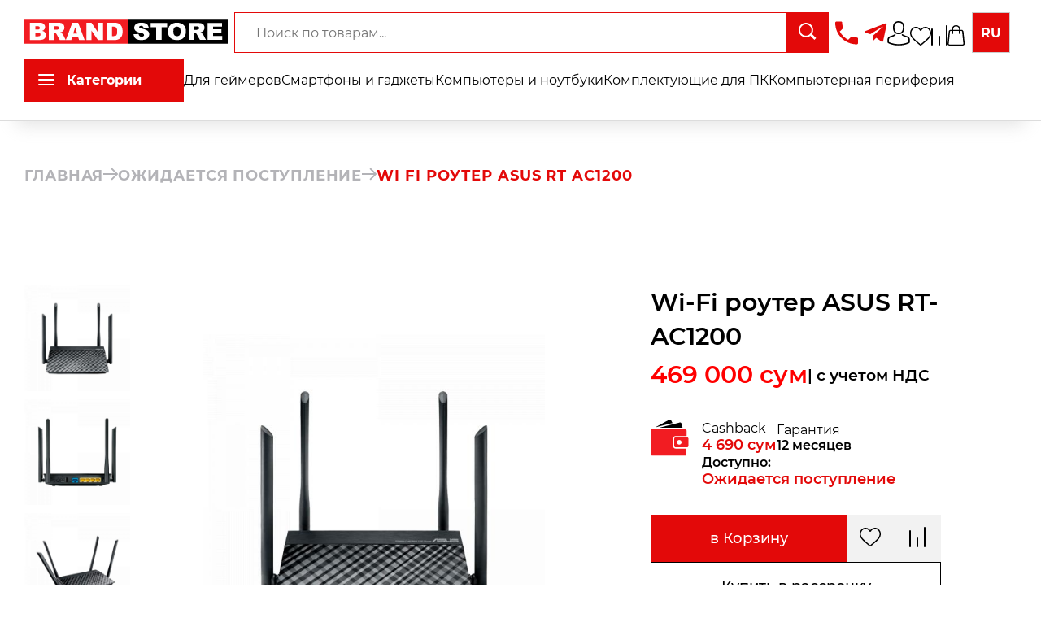

--- FILE ---
content_type: text/html; charset=utf-8
request_url: https://brandstore.uz/productPage/wi-fi-router-asus-rt-ac1200
body_size: 41104
content:
<!DOCTYPE html><html lang="ru"><head><meta charSet="utf-8"/><meta name="viewport" content="width=device-width"/><link rel="canonical" href="https://brandstore.uz/productPage/wi-fi-router-asus-rt-ac1200"/><title>Wi-Fi роутер ASUS RT-AC1200 - AC1200 | Купить онлайн по лучшей цене</title><meta name="google-site-verification" content="3kTZ1AFA-Ys6DV-oZgCXUqlfNqsP6r2YJ0mpAmcaL-k"/><meta name="description" content="Wi-Fi роутер ASUS RT-AC1200 - AC1200 в интернет-магазине BRANDSTORE.UZ с официальной гарантией производителя в Ташкенте, в Узбекистане. Фотографии, отзывы, описание, технические характеристики."/><meta name="keywords" content="wi-fi роутер asus rt-ac1200 - ac1200 в ташкенте, wi-fi роутер asus rt-ac1200 - ac1200 в узбекистане, купить онлайн"/><meta property="og:title" content="Wi-Fi роутер ASUS RT-AC1200 - AC1200 | Купить онлайн по лучшей цене"/><meta property="og:description" content="Wi-Fi роутер ASUS RT-AC1200 - AC1200 в интернет-магазине BRANDSTORE.UZ с официальной гарантией производителя в Ташкенте, в Узбекистане. Фотографии, отзывы, описание, технические характеристики."/><meta property="og:image" content="https://api.brandstore.uz/api/product-preview/wi-fi-router-asus-rt-ac1200?v=10626"/><meta name="twitter:card" content="summary_large_image"/><meta name="twitter:image" content="https://api.brandstore.uz/api/product-preview/wi-fi-router-asus-rt-ac1200"/><meta property="og:url" content="https://brandstore.uz/productPage/wi-fi-router-asus-rt-ac1200"/><link rel="icon" type="image/png" sizes="192x192" href="/Favicon/android-icon-192x192.png"/><link rel="icon" type="image/png" sizes="32x32" href="/Favicon/favicon-32x32.png"/><link rel="icon" type="image/png" sizes="96x96" href="/Favicon/favicon-96x96.png"/><link rel="icon" type="image/png" sizes="16x16" href="/Favicon/favicon-16x16.png"/><link rel="manifest" href="/Favicon/manifest.json"/><meta property="og:url" content="https://brandstore.uz"/><meta property="og:type" content="website"/><meta property="og:site_name" content="brandstore.uz"/><meta property="og:locale" content="ru_RU"/><meta name="next-head-count" content="22"/><link rel="icon" href="/static/assets/template/avtech/images/favicon.png" type="image/x-icon"/><meta name="google-site-verification" content="-0Cb60LzIq8xaSu_VPUUgvge7JB5X7wzTSNhq9jvmJU"/><meta name="facebook-domain-verification" content="lyvjjeaulocshy50c8yniv4woal17d"/><script async="" src="https://www.googletagmanager.com/gtag/js?id=G-CY837MR5PP"></script><script>
                            window.dataLayer = window.dataLayer || [];
                            function gtag(){dataLayer.push(arguments);}
                            gtag('js', new Date());
                            gtag('config', 'G-CY837MR5PP');
                        </script><script src="/static/assets/template/avtech/js/facebook.js"></script><noscript><img height="1" width="1" style="display:none" src="https://www.facebook.com/tr?id=302442291277307&amp;ev=PageView&amp;noscript=1"/></noscript><script>(function(w,d,s,l,i){w[l]=w[l]||[];w[l].push({'gtm.start':
                        new Date().getTime(),event:'gtm.js'});var f=d.getElementsByTagName(s)[0],
                        j=d.createElement(s),dl=l!='dataLayer'?'&l='+l:'';j.async=true;j.src=
                        'https://www.googletagmanager.com/gtm.js?id='+i+dl;f.parentNode.insertBefore(j,f);
                        })(window,document,'script','dataLayer','GTM-KVV99ST');</script><script>
                    (function(m,e,t,r,i,k,a){m[i]=m[i]||function(){(m[i].a=m[i].a||[]).push(arguments)};
                      m[i].l=1*new Date();
                      for (var j = 0; j < document.scripts.length; j++) {if (document.scripts[j].src === r) { return; }}
                      k=e.createElement(t),a=e.getElementsByTagName(t)[0],k.async=1,k.src=r,a.parentNode.insertBefore(k,a)})
                      (window, document, "script", "https://mc.yandex.ru/metrika/tag.js", "ym");

                      ym(61408678, "init", {
                            clickmap:true,
                            trackLinks:true,
                            accurateTrackBounce:true,
                            webvisor:true,
                            ecommerce:"dataLayer"
                      });
                    </script><script src="/static/assets/template/avtech/js/no-copy.js"></script><noscript><div><img src="https://mc.yandex.ru/watch/61408678" style="position:absolute;left:-9999px" alt=""/></div></noscript><link rel="preload" href="/_next/static/css/d0df12ececfdfc23.css" as="style"/><link rel="stylesheet" href="/_next/static/css/d0df12ececfdfc23.css" data-n-g=""/><link rel="preload" href="/_next/static/css/6a421d352bf5a4a5.css" as="style"/><link rel="stylesheet" href="/_next/static/css/6a421d352bf5a4a5.css" data-n-p=""/><link rel="preload" href="/_next/static/css/5ebceb635ddfd0f7.css" as="style"/><link rel="stylesheet" href="/_next/static/css/5ebceb635ddfd0f7.css" data-n-p=""/><link rel="preload" href="/_next/static/css/38516c5fab29f1d1.css" as="style"/><link rel="stylesheet" href="/_next/static/css/38516c5fab29f1d1.css"/><link rel="preload" href="/_next/static/css/110d3834a0a45c90.css" as="style"/><link rel="stylesheet" href="/_next/static/css/110d3834a0a45c90.css"/><link rel="preload" href="/_next/static/css/843639c6e16a2db1.css" as="style"/><link rel="stylesheet" href="/_next/static/css/843639c6e16a2db1.css"/><noscript data-n-css=""></noscript><script defer="" nomodule="" src="/_next/static/chunks/polyfills-c67a75d1b6f99dc8.js"></script><script defer="" src="/_next/static/chunks/1025.7fe5acd6b4e28045.js"></script><script defer="" src="/_next/static/chunks/1944.92e658834baecd12.js"></script><script defer="" src="/_next/static/chunks/268-d7dcae0b7c540886.js"></script><script defer="" src="/_next/static/chunks/8445-8f307060d21eb153.js"></script><script defer="" src="/_next/static/chunks/9804-1c77bf7c8c5a727b.js"></script><script defer="" src="/_next/static/chunks/5186-deedd7b9758362e5.js"></script><script defer="" src="/_next/static/chunks/7181-314587c092da6e40.js"></script><script defer="" src="/_next/static/chunks/6274.1f922a0cfc2b5559.js"></script><script defer="" src="/_next/static/chunks/5652.cd25bd89c877de65.js"></script><script defer="" src="/_next/static/chunks/7418.c1b00e06f9d433dd.js"></script><script defer="" src="/_next/static/chunks/675.23be7a84c906e79a.js"></script><script src="/_next/static/chunks/webpack-b170af66babc73c4.js" defer=""></script><script src="/_next/static/chunks/framework-28fdda01b7cdf034.js" defer=""></script><script src="/_next/static/chunks/main-3c634a0e1fbf3868.js" defer=""></script><script src="/_next/static/chunks/pages/_app-9578bb2acf5b0188.js" defer=""></script><script src="/_next/static/chunks/5657-8c41d7f50112174b.js" defer=""></script><script src="/_next/static/chunks/3024-2a70f56429e19f72.js" defer=""></script><script src="/_next/static/chunks/1152-26073587db3b15ff.js" defer=""></script><script src="/_next/static/chunks/241-2a250f4a75d0d33a.js" defer=""></script><script src="/_next/static/chunks/2876-f28d196e9a00fe25.js" defer=""></script><script src="/_next/static/chunks/9519-ae5dc50137b8fdc7.js" defer=""></script><script src="/_next/static/chunks/8245-55baa9e561d78b68.js" defer=""></script><script src="/_next/static/chunks/1565-2ce2f6a68a8dcc91.js" defer=""></script><script src="/_next/static/chunks/6552-2279d3332c19fee2.js" defer=""></script><script src="/_next/static/chunks/2018-337cadc2463038f5.js" defer=""></script><script src="/_next/static/chunks/4474-a380be7ae7c13f70.js" defer=""></script><script src="/_next/static/chunks/4924-55977be4255ee934.js" defer=""></script><script src="/_next/static/chunks/4088-9cc7c6a0ab12bf1c.js" defer=""></script><script src="/_next/static/chunks/pages/productPage/%5Bproduct%5D-db007689e237792b.js" defer=""></script><script src="/_next/static/4W7HNVh7bLaCU1_P3In08/_buildManifest.js" defer=""></script><script src="/_next/static/4W7HNVh7bLaCU1_P3In08/_ssgManifest.js" defer=""></script><style id="jss-server-side">.MuiButtonBase-root {
  color: inherit;
  border: 0;
  cursor: pointer;
  margin: 0;
  display: inline-flex;
  outline: 0;
  padding: 0;
  position: relative;
  align-items: center;
  user-select: none;
  border-radius: 0;
  vertical-align: middle;
  -moz-appearance: none;
  justify-content: center;
  text-decoration: none;
  background-color: transparent;
  -webkit-appearance: none;
  -webkit-tap-highlight-color: transparent;
}
.MuiButtonBase-root::-moz-focus-inner {
  border-style: none;
}
.MuiButtonBase-root.Mui-disabled {
  cursor: default;
  pointer-events: none;
}
@media print {
  .MuiButtonBase-root {
    color-adjust: exact;
  }
}
  .MuiIconButton-root {
    flex: 0 0 auto;
    color: rgba(0, 0, 0, 0.54);
    padding: 12px;
    overflow: visible;
    font-size: 1.5rem;
    text-align: center;
    transition: background-color 150ms cubic-bezier(0.4, 0, 0.2, 1) 0ms;
    border-radius: 50%;
  }
  .MuiIconButton-root:hover {
    background-color: rgba(0, 0, 0, 0.04);
  }
  .MuiIconButton-root.Mui-disabled {
    color: rgba(0, 0, 0, 0.26);
    background-color: transparent;
  }
@media (hover: none) {
  .MuiIconButton-root:hover {
    background-color: transparent;
  }
}
  .MuiIconButton-edgeStart {
    margin-left: -12px;
  }
  .MuiIconButton-sizeSmall.MuiIconButton-edgeStart {
    margin-left: -3px;
  }
  .MuiIconButton-edgeEnd {
    margin-right: -12px;
  }
  .MuiIconButton-sizeSmall.MuiIconButton-edgeEnd {
    margin-right: -3px;
  }
  .MuiIconButton-colorInherit {
    color: inherit;
  }
  .MuiIconButton-colorPrimary {
    color: #E62301;
  }
  .MuiIconButton-colorPrimary:hover {
    background-color: rgba(230, 35, 1, 0.04);
  }
@media (hover: none) {
  .MuiIconButton-colorPrimary:hover {
    background-color: transparent;
  }
}
  .MuiIconButton-colorSecondary {
    color: #E62301;
  }
  .MuiIconButton-colorSecondary:hover {
    background-color: rgba(230, 35, 1, 0.04);
  }
@media (hover: none) {
  .MuiIconButton-colorSecondary:hover {
    background-color: transparent;
  }
}
  .MuiIconButton-sizeSmall {
    padding: 3px;
    font-size: 1.125rem;
  }
  .MuiIconButton-label {
    width: 100%;
    display: flex;
    align-items: inherit;
    justify-content: inherit;
  }

  .jss13 {  }
  .MuiDrawer-docked {
    flex: 0 0 auto;
  }
  .MuiDrawer-paper {
    top: 0;
    flex: 1 0 auto;
    height: 100%;
    display: flex;
    outline: 0;
    z-index: 1200;
    position: fixed;
    overflow-y: auto;
    flex-direction: column;
    -webkit-overflow-scrolling: touch;
  }
  .MuiDrawer-paperAnchorLeft {
    left: 0;
    right: auto;
  }
  .MuiDrawer-paperAnchorRight {
    left: auto;
    right: 0;
  }
  .MuiDrawer-paperAnchorTop {
    top: 0;
    left: 0;
    right: 0;
    bottom: auto;
    height: auto;
    max-height: 100%;
  }
  .MuiDrawer-paperAnchorBottom {
    top: auto;
    left: 0;
    right: 0;
    bottom: 0;
    height: auto;
    max-height: 100%;
  }
  .MuiDrawer-paperAnchorDockedLeft {
    border-right: 1px solid rgba(0, 0, 0, 0.12);
  }
  .MuiDrawer-paperAnchorDockedTop {
    border-bottom: 1px solid rgba(0, 0, 0, 0.12);
  }
  .MuiDrawer-paperAnchorDockedRight {
    border-left: 1px solid rgba(0, 0, 0, 0.12);
  }
  .MuiDrawer-paperAnchorDockedBottom {
    border-top: 1px solid rgba(0, 0, 0, 0.12);
  }
  .jss1 {
    width: 350px;
    height: 100%;
  }
  .jss2 {
    padding: 0;
  }
  .jss3 {
    width: 100%;
    border: none;
    box-shadow: none;
  }
  .jss4 {
    min-height: 35px;
    transition: all 250ms ease;
  }
  .jss5 {
    gap: 0.5em;
    padding: 16px 16px 8px 16px;
    font-weight: 600;
    flex-direction: column;
    background-color: #f5f5f5;
  }
  .jss6 {
    box-shadow: none;
  }
  .jss6:before {
    display: none;
  }
  .jss6.Mui-expanded {
    margin: 0;
  }
  .jss7 {
    padding: 0;
    background: #f5f5f5;
    max-height: 35px;
    min-height: 35px;
    transition: all 250ms ease;
  }
  .jss7.Mui-expanded {
    max-height: 35px;
    min-height: 35px;
  }
  .jss7 .Mui-expanded {
    margin: 0;
    padding: 0;
    align-items: center;
  }
  .jss8 {
    gap: 0.5em;
    padding: 16px 0px 0px 16px;
    font-weight: 600;
    flex-direction: column;
    background-color: #f5f5f5;
  }
  .jss9 {
    padding: 0px;
  }
  .jss11 {
    margin: 16px 0 30px 0;
    display: flex;
    padding: 0 16px;
    align-items: center;
    font-weight: bold;
    justify-content: space-between;
  }
  .jss12 {
    margin: 10px 0;
    font-size: 0.95rem;
    font-weight: bold;
    padding-left: 15px;
  }</style></head><body><div id="__next" data-reactroot=""><nav id="header" class="header_navv__uI0Hi"><div class="header_navbarHeader__75L9b"><div class="header_wrapNavbar__PDs2y"><div class="header_logo__xN9DZ"><a href="/"><svg width="277" height="33" viewBox="0 0 1114 136" fill="none" xmlns="http://www.w3.org/2000/svg"><path d="M1114 0H568V136H1114V0Z" fill="black"></path><path d="M598 84.0409L625.914 82.3489C626.518 86.7355 627.749 90.0776 629.606 92.3753C632.628 96.0934 636.946 97.9525 642.559 97.9525C646.747 97.9525 649.963 97.0125 652.209 95.1326C654.497 93.2109 655.641 90.9967 655.641 88.4901C655.641 86.1088 654.562 83.9782 652.403 82.0983C650.244 80.2183 645.236 78.4428 637.377 76.7718C624.511 73.9727 615.336 70.2546 609.852 65.6174C604.325 60.9802 601.562 55.0688 601.562 47.8832C601.562 43.1625 602.965 38.7133 605.772 34.5356C608.622 30.3162 612.874 27.0158 618.531 24.6346C624.23 22.2115 632.023 21 641.911 21C654.044 21 663.284 23.1933 669.631 27.5798C676.021 31.9246 679.82 38.8595 681.029 48.3846L653.374 49.9512C652.64 45.8153 651.086 42.8074 648.711 40.9274C646.38 39.0475 643.142 38.1075 638.997 38.1075C635.586 38.1075 633.017 38.8177 631.289 40.2381C629.562 41.6168 628.699 43.3087 628.699 45.314C628.699 46.7762 629.411 48.0921 630.836 49.2619C632.218 50.4734 635.499 51.6014 640.68 52.6458C653.504 55.3195 662.679 58.035 668.206 60.7922C673.776 63.5077 677.813 66.8916 680.317 70.9439C682.864 74.9963 684.138 79.529 684.138 84.5422C684.138 90.4327 682.454 95.8637 679.086 100.835C675.719 105.807 671.012 109.587 664.967 112.177C658.923 114.726 651.302 116 642.105 116C625.957 116 614.774 112.992 608.557 106.976C602.339 100.96 598.82 93.3153 598 84.0409Z" fill="#FEFEFE"></path><path d="M692.299 22.5666H781.481V45.2513H751.559V114.433H722.22V45.2513H692.299V22.5666Z" fill="#FEFEFE"></path><path d="M786.597 68.5627C786.597 53.5649 790.915 41.8883 799.55 33.533C808.186 25.1777 820.21 21 835.624 21C851.427 21 863.603 25.115 872.152 33.345C880.701 41.5332 884.976 53.0218 884.976 67.8107C884.976 78.5473 883.098 87.3621 879.341 94.2553C875.628 101.107 870.231 106.454 863.15 110.297C856.112 114.099 847.325 116 836.79 116C826.082 116 817.209 114.35 810.172 111.049C803.177 107.749 797.499 102.527 793.138 95.3832C788.777 88.2394 786.597 79.2993 786.597 68.5627ZM815.936 68.688C815.936 77.9624 817.706 84.6258 821.247 88.6781C824.83 92.7304 829.688 94.7566 835.819 94.7566C842.123 94.7566 847.002 92.7722 850.456 88.8034C853.91 84.8347 855.637 77.7117 855.637 67.4347C855.637 58.7869 853.824 52.4787 850.197 48.5099C846.613 44.4993 841.734 42.4941 835.56 42.4941C829.644 42.4941 824.895 44.5202 821.311 48.5726C817.728 52.6249 815.936 59.33 815.936 68.688Z" fill="#FEFEFE"></path><path d="M901.167 114.433V22.5666H950.065C959.132 22.5666 966.062 23.3186 970.855 24.8226C975.647 26.3265 979.512 29.1255 982.448 33.2197C985.384 37.272 986.852 42.2225 986.852 48.0712C986.852 53.168 985.729 57.5754 983.484 61.2935C981.239 64.9699 978.152 67.9569 974.223 70.2546C971.718 71.7168 968.286 72.9283 963.925 73.8892C967.422 75.0172 969.97 76.1451 971.567 77.2731C972.647 78.0251 974.201 79.6335 976.23 82.0983C978.303 84.5631 979.684 86.4639 980.375 87.8008L994.559 114.433H961.399L945.726 86.3595C943.74 82.7249 941.969 80.3646 940.415 79.2784C938.299 77.858 935.903 77.1478 933.226 77.1478H930.635V114.433H901.167ZM930.635 59.7896H943.006C944.344 59.7896 946.935 59.3718 950.777 58.5363C952.72 58.1603 954.296 57.1994 955.505 55.6537C956.757 54.108 957.384 52.3325 957.384 50.3272C957.384 47.361 956.412 45.0842 954.469 43.4967C952.526 41.9092 948.878 41.1154 943.524 41.1154H930.635V59.7896Z" fill="#FEFEFE"></path><path d="M1003.95 22.5666H1082.58V42.1807H1033.35V56.7817H1079.01V75.5185H1033.35V93.6286H1084V114.433H1003.95V22.5666Z" fill="#FEFEFE"></path><path d="M568 0H0V136H568V0Z" fill="#F21C22"></path><path d="M30 21H84.9329C94.0884 21 101.106 23.2681 105.986 27.8042C110.909 32.3404 113.371 37.9566 113.371 44.6528C113.371 50.269 111.622 55.0859 108.124 59.1037C105.792 61.7822 102.38 63.899 97.8888 65.4543C104.712 67.096 109.722 69.9256 112.918 73.9434C116.157 77.9179 117.776 82.9293 117.776 88.9775C117.776 93.9025 116.632 98.3306 114.343 102.262C112.054 106.193 108.923 109.304 104.95 111.593C102.488 113.019 98.7741 114.056 93.8077 114.704C87.2002 115.568 82.8168 116 80.6575 116H30V21ZM59.6042 58.2613H72.3657C76.9435 58.2613 80.1177 57.4836 81.8883 55.9284C83.7021 54.3299 84.609 52.0402 84.609 49.0593C84.609 46.2945 83.7021 44.1344 81.8883 42.5791C80.1177 41.0239 77.0082 40.2462 72.5601 40.2462H59.6042V58.2613ZM59.6042 95.5873H74.5682C79.621 95.5873 83.1839 94.7017 85.2568 92.9304C87.3298 91.116 88.3662 88.6967 88.3662 85.6726C88.3662 82.8645 87.3298 80.618 85.2568 78.9332C83.2271 77.2051 79.6426 76.3411 74.5034 76.3411H59.6042V95.5873Z" fill="#FEFEFE"></path><path d="M133.582 116V21H182.491C191.56 21 198.491 21.7776 203.285 23.3329C208.079 24.8881 211.944 27.7826 214.88 32.0164C217.817 36.2069 219.285 41.3263 219.285 47.3745C219.285 52.6451 218.163 57.2028 215.917 61.0477C213.671 64.8495 210.583 67.9384 206.653 70.3145C204.149 71.8265 200.715 73.0794 196.353 74.073C199.852 75.2394 202.4 76.4059 203.997 77.5723C205.077 78.3499 206.632 80.0132 208.662 82.5621C210.734 85.111 212.116 87.0766 212.807 88.4591L226.994 116H193.827L178.15 86.9686C176.164 83.2101 174.393 80.7692 172.839 79.646C170.722 78.1771 168.326 77.4427 165.648 77.4427H163.057V116H133.582ZM163.057 59.4925H175.43C176.769 59.4925 179.36 59.0605 183.203 58.1965C185.147 57.8076 186.723 56.814 187.932 55.2156C189.185 53.6171 189.811 51.781 189.811 49.7074C189.811 46.6401 188.839 44.2856 186.896 42.6439C184.952 41.0023 181.303 40.1814 175.948 40.1814H163.057V59.4925Z" fill="#FEFEFE"></path><path d="M294.883 100.318H261.457L256.857 116H226.865L262.558 21H294.559L330.252 116H299.547L294.883 100.318ZM288.729 79.7756L278.235 45.6248L267.805 79.7756H288.729Z" fill="#FEFEFE"></path><path d="M339.905 21H367.306L403.065 73.5546V21H430.725V116H403.065L367.501 63.8342V116H339.905V21Z" fill="#FEFEFE"></path><path d="M450.613 21H494.209C502.803 21 509.735 22.1664 515.003 24.4993C520.315 26.8322 524.699 30.1803 528.154 34.5437C531.608 38.907 534.113 43.9832 535.668 49.7722C537.223 55.5612 538 61.6958 538 68.176C538 78.3283 536.834 86.2126 534.502 91.8288C532.213 97.4018 529.017 102.089 524.915 105.891C520.812 109.649 516.407 112.155 511.7 113.408C505.265 115.136 499.435 116 494.209 116H450.613V21ZM479.958 42.5143V94.4209H487.148C493.281 94.4209 497.642 93.7513 500.234 92.412C502.825 91.0296 504.855 88.6535 506.323 85.2838C507.791 81.8708 508.525 76.3627 508.525 68.7592C508.525 58.6933 506.884 51.8026 503.602 48.0873C500.32 44.372 494.878 42.5143 487.278 42.5143H479.958Z" fill="#FEFEFE"></path></svg></a></div><div class="header_mobile__eMjtY"><nav class="MuiBox-root jss13"><button class="MuiButtonBase-root MuiIconButton-root jss9" tabindex="0" type="button"><span class="MuiIconButton-label"><svg fill="#000000" width="38" height="38" viewBox="0 0 52 52" xmlns="http://www.w3.org/2000/svg"><path d="M50,12.5H2a2,2,0,0,1,0-4H50a2,2,0,0,1,0,4Z"></path><path d="M50,28H2a2,2,0,0,1,0-4H50a2,2,0,0,1,0,4Z"></path><path d="M50,43.5H2a2,2,0,0,1,0-4H50a2,2,0,0,1,0,4Z"></path></svg></span></button></nav></div><div class="burgerWrap"><div class="wrapSearch"><div class="headerSearch"><div class="headerSearchContent"><div class="headerSearchFormContainer"><form autoComplete="off" class="headerSearchForm"><ul class="searchDropdown hidden"></ul><input type="text" autoComplete="off" name="search" value="" required="" class="headerSearchInput" placeholder="Поиск по товарам..."/><button type="submit" class="headerSearchButton"><svg width="22" height="21" viewBox="0 0 22 21" fill="none" xmlns="http://www.w3.org/2000/svg"><path d="M17.8889 8.94444C17.8889 13.8843 13.8843 17.8889 8.94444 17.8889C4.00456 17.8889 0 13.8843 0 8.94444C0 4.00456 4.00456 0 8.94444 0C13.8843 0 17.8889 4.00456 17.8889 8.94444ZM1.99066 8.94444C1.99066 12.7849 5.10397 15.8982 8.94444 15.8982C12.7849 15.8982 15.8982 12.7849 15.8982 8.94444C15.8982 5.10397 12.7849 1.99066 8.94444 1.99066C5.10397 1.99066 1.99066 5.10397 1.99066 8.94444Z" fill="white"></path><line x1="15.0607" y1="14.495" x2="20.5051" y2="19.9394" stroke="white" stroke-width="3"></line></svg></button></form></div></div></div></div></div><div class="header_tel__r6kDi"><a style="cursor:pointer;font-weight:600;font-size:22px" class="header_tel__r6kDi" href="tel:+998712059393"><svg height="31" version="1.1" viewBox="0 0 18 18" width="28" xmlns="http://www.w3.org/2000/svg"><g fill="none" fill-rule="evenodd" id="Page-1" stroke="none" stroke-width="1"><g fill="#e30909" id="Icons-Communication" transform="translate(-85.000000, -126.000000)"><g id="phone" transform="translate(85.000000, 126.000000)"><path d="M3.6,7.8 C5,10.6 7.4,12.9 10.2,14.4 L12.4,12.2 C12.7,11.9 13.1,11.8 13.4,12 C14.5,12.4 15.7,12.6 17,12.6 C17.6,12.6 18,13 18,13.6 L18,17 C18,17.6 17.6,18 17,18 C7.6,18 0,10.4 0,1 C0,0.4 0.4,0 1,0 L4.5,0 C5.1,0 5.5,0.4 5.5,1 C5.5,2.2 5.7,3.4 6.1,4.6 C6.2,4.9 6.1,5.3 5.9,5.6 L3.6,7.8 L3.6,7.8 Z" id="Shape"></path></g></g></g></svg><span>+998 71 205 93 93</span></a></div><div class="header_networks__AMt_s"><a target="_blank" rel="noopener noreferrer" href="https://t.me/brandstore24_bot"><div class="header_authPart__JO4hw"><svg width="28" height="31" viewBox="0 0 25 25" fill="none" xmlns="http://www.w3.org/2000/svg"><g clip-path="url(#clip0_64:494)"><path d="M9.51968 15.3462L9.11835 20.9911C9.69254 20.9911 9.94123 20.7445 10.2394 20.4483L12.9315 17.8755L18.5097 21.9606C19.5327 22.5308 20.2535 22.2305 20.5295 21.0194L24.191 3.86227L24.192 3.86126C24.5165 2.34894 23.6451 1.75756 22.6484 2.12856L1.12609 10.3685C-0.342763 10.9386 -0.320523 11.7575 0.876395 12.1285L6.37878 13.84L19.1597 5.84265C19.7612 5.44435 20.3081 5.66473 19.8583 6.06302L9.51968 15.3462Z" fill="#e30909"></path></g><defs><clipPath id="clip0_64:494"><rect width="24.2618" height="24.2618" fill="#e30909"></rect></clipPath></defs></svg><span>Написать</span></div></a></div><div class="header_authFlex__seUkG"><a target="_blank" rel="noopener noreferrer" href="https://t.me/brandstore24_bot"><div class="header_authPart__JO4hw"><svg width="28" height="31" viewBox="0 0 25 25" fill="none" xmlns="http://www.w3.org/2000/svg"><g clip-path="url(#clip0_64:494)"><path d="M9.51968 15.3462L9.11835 20.9911C9.69254 20.9911 9.94123 20.7445 10.2394 20.4483L12.9315 17.8755L18.5097 21.9606C19.5327 22.5308 20.2535 22.2305 20.5295 21.0194L24.191 3.86227L24.192 3.86126C24.5165 2.34894 23.6451 1.75756 22.6484 2.12856L1.12609 10.3685C-0.342763 10.9386 -0.320523 11.7575 0.876395 12.1285L6.37878 13.84L19.1597 5.84265C19.7612 5.44435 20.3081 5.66473 19.8583 6.06302L9.51968 15.3462Z" fill="#e30909"></path></g><defs><clipPath id="clip0_64:494"><rect width="24.2618" height="24.2618" fill="#e30909"></rect></clipPath></defs></svg><span>Написать</span></div></a><a href="/profile"><div class="header_authPart__JO4hw"><svg width="28" height="31" viewBox="0 0 28 31" fill="none" xmlns="http://www.w3.org/2000/svg"><path d="M13.882 17.104C13.9157 17.104 13.9494 17.104 13.9899 17.104C14.0034 17.104 14.0168 17.104 14.0303 17.104C14.0506 17.104 14.0775 17.104 14.0977 17.104C16.0729 17.073 17.6706 16.4355 18.8503 15.216C21.4456 12.5296 21.0142 7.92432 20.967 7.48483C20.7985 4.18561 19.0997 2.60718 17.6975 1.87058C16.6526 1.31968 15.4325 1.02256 14.0708 0.997803H14.0236C14.0168 0.997803 14.0034 0.997803 13.9966 0.997803H13.9562C13.2079 0.997803 11.7383 1.10922 10.3294 1.84582C8.91379 2.58242 7.18805 4.16085 7.01952 7.48483C6.97234 7.92432 6.5409 12.5296 9.13625 15.216C10.3092 16.4355 11.9069 17.073 13.882 17.104ZM8.81941 7.63958C8.81941 7.62101 8.82615 7.60244 8.82615 7.59006C9.04861 3.15189 12.4799 2.67527 13.9494 2.67527H13.9764C13.9899 2.67527 14.0101 2.67527 14.0303 2.67527C15.8504 2.71241 18.9446 3.3933 19.1536 7.59006C19.1536 7.60863 19.1536 7.6272 19.1604 7.63958C19.1671 7.68291 19.639 11.8921 17.4953 14.108C16.6459 14.987 15.5134 15.4203 14.0236 15.4327C14.0101 15.4327 14.0034 15.4327 13.9899 15.4327C13.9764 15.4327 13.9697 15.4327 13.9562 15.4327C12.4731 15.4203 11.3339 14.987 10.4912 14.108C8.35427 11.9044 8.81267 7.67672 8.81941 7.63958Z" fill="black"></path><path d="M27.8431 24.7424C27.8431 24.7363 27.8431 24.7301 27.8431 24.7239C27.8431 24.6744 27.8363 24.6248 27.8363 24.5691C27.7959 23.3435 27.7082 20.4776 24.7826 19.5615C24.7623 19.5553 24.7354 19.5491 24.7152 19.5429C21.6749 18.8311 19.147 17.2217 19.12 17.2031C18.7088 16.937 18.1425 17.0298 17.8527 17.4074C17.5628 17.785 17.6639 18.3049 18.0751 18.5711C18.1897 18.6454 20.8727 20.36 24.2298 21.1523C25.8005 21.6661 25.9758 23.2073 26.0229 24.6186C26.0229 24.6744 26.0229 24.7239 26.0297 24.7734C26.0364 25.3305 25.996 26.1909 25.8881 26.6861C24.7961 27.2556 20.5154 29.2239 14.0035 29.2239C7.51846 29.2239 3.21085 27.2494 2.11204 26.6799C2.00419 26.1847 1.957 25.3243 1.97048 24.7672C1.97048 24.7177 1.97722 24.6682 1.97722 24.6125C2.02441 23.2012 2.19968 21.6599 3.77037 21.1461C7.12747 20.3538 9.81045 18.633 9.92505 18.5649C10.3363 18.2987 10.4374 17.7788 10.1475 17.4012C9.85764 17.0236 9.29138 16.9308 8.88017 17.1969C8.85321 17.2155 6.33875 18.8249 3.28501 19.5367C3.25804 19.5429 3.23782 19.5491 3.2176 19.5553C0.291932 20.4776 0.204296 23.3435 0.163849 24.5629C0.163849 24.6186 0.163849 24.6682 0.157108 24.7177C0.157108 24.7239 0.157108 24.7301 0.157108 24.7363C0.150367 25.0581 0.143626 26.7108 0.500908 27.5403C0.568319 27.7012 0.68966 27.8374 0.851448 27.9303C1.05368 28.054 5.90058 30.889 14.0102 30.889C22.1198 30.889 26.9667 28.0479 27.1689 27.9303C27.324 27.8374 27.4521 27.7012 27.5195 27.5403C27.8565 26.717 27.8498 25.0643 27.8431 24.7424Z" fill="black"></path></svg><span>Авторизация</span></div></a><a href="/favourites"><div class="header_authPart__JO4hw"><svg width="26" height="23" viewBox="0 0 26 23" fill="none" xmlns="http://www.w3.org/2000/svg"><path d="M13 23C12.6299 23 12.273 22.8667 11.9949 22.6245C10.9445 21.7113 9.9319 20.8531 9.03847 20.0961L9.03391 20.0922C6.41451 17.8727 4.15256 15.9559 2.57874 14.0678C0.819443 11.957 0 9.95565 0 7.76929C0 5.64507 0.732559 3.68534 2.06259 2.25085C3.40849 0.799395 5.25526 0 7.26331 0C8.76413 0 10.1386 0.471787 11.3484 1.40215C11.959 1.87176 12.5124 2.44651 13 3.11691C13.4878 2.44651 14.041 1.87176 14.6518 1.40215C15.8616 0.471787 17.2361 0 18.7369 0C20.7447 0 22.5917 0.799395 23.9376 2.25085C25.2676 3.68534 26 5.64507 26 7.76929C26 9.95565 25.1808 11.957 23.4215 14.0676C21.8476 15.9559 19.5859 17.8725 16.9669 20.0918C16.0719 20.8499 15.0576 21.7095 14.0049 22.6249C13.727 22.8667 13.3699 23 13 23ZM7.26331 1.51437C5.68571 1.51437 4.23647 2.1404 3.18216 3.27726C2.11218 4.43128 1.52284 6.02652 1.52284 7.76929C1.52284 9.60812 2.21017 11.2527 3.75127 13.1016C5.24078 14.8887 7.45631 16.766 10.0216 18.9397L10.0263 18.9437C10.9231 19.7036 11.9397 20.5651 12.9978 21.485C14.0622 20.5634 15.0804 19.7005 15.979 18.9393C18.5441 16.7656 20.7594 14.8887 22.2489 13.1016C23.7898 11.2527 24.4772 9.60812 24.4772 7.76929C24.4772 6.02652 23.8878 4.43128 22.8178 3.27726C21.7637 2.1404 20.3143 1.51437 18.7369 1.51437C17.5812 1.51437 16.5202 1.87965 15.5833 2.59996C14.7484 3.24215 14.1668 4.05397 13.8258 4.62201C13.6504 4.91412 13.3418 5.08847 13 5.08847C12.6582 5.08847 12.3496 4.91412 12.1742 4.62201C11.8334 4.05397 11.2518 3.24215 10.4167 2.59996C9.47983 1.87965 8.41878 1.51437 7.26331 1.51437Z" fill="black"></path></svg><span>Избранное</span></div></a><a href="/compare"><div class="header_authPart__JO4hw"><svg width="20" height="25" viewBox="0 0 20 25" fill="none" xmlns="http://www.w3.org/2000/svg"><rect x="20" width="25" height="2" rx="0.999999" transform="rotate(90 20 0)" fill="black"></rect><rect x="11" y="13" width="12" height="2" rx="1" transform="rotate(90 11 13)" fill="black"></rect><rect x="2" y="4" width="21" height="2" rx="1" transform="rotate(90 2 4)" fill="black"></rect></svg><span>Сравнение</span></div></a><a style="width:100%" href="/cart"><div class="header_authPart__JO4hw"><svg width="22" height="25" viewBox="0 0 22 25" fill="none" xmlns="http://www.w3.org/2000/svg"><path d="M19.6533 7.87362C19.597 7.27182 19.3159 6.72016 18.866 6.31896C18.4162 5.91775 17.8257 5.667 17.1228 5.667H15.6326V4.51354C15.6326 3.25978 15.0703 2.13139 14.1425 1.32899C13.2146 0.501505 11.9494 0 10.5717 0C9.1659 0 7.90067 0.501505 7.00095 1.32899C6.07311 2.13139 5.51079 3.25978 5.51079 4.51354V5.667H4.02063C3.31772 5.667 2.72728 5.91775 2.27742 6.31896C1.82756 6.72016 1.54639 7.27182 1.49016 7.87362L0 22.7182C0 22.7934 0 22.8686 0 22.8937C0 23.4453 0.253046 23.9719 0.702907 24.348C1.12465 24.6991 1.68698 24.9499 2.27742 25H2.30553C2.38988 25 2.47423 25 2.53046 25H18.613C18.6692 25 18.7535 25 18.8379 25C19.4565 24.9499 20.0188 24.6991 20.4405 24.348C20.8904 23.9719 21.1434 23.4453 21.1434 22.8686C21.1434 22.8185 21.1434 22.7683 21.1434 22.6931L19.6533 7.87362ZM7.05718 4.51354C7.05718 3.63591 7.45081 2.85858 8.09748 2.28185C8.74416 1.70512 9.61576 1.35406 10.5998 1.35406C11.5839 1.35406 12.4555 1.70512 13.1022 2.28185C13.7489 2.85858 14.1425 3.63591 14.1425 4.51354V5.667H7.05718V4.51354ZM19.5689 22.8937C19.5689 23.0943 19.4846 23.2698 19.3159 23.3952C19.1472 23.5456 18.8941 23.6459 18.6692 23.671C18.6692 23.671 18.6411 23.671 18.5849 23.671H2.53046C2.47423 23.671 2.44612 23.671 2.44612 23.671H2.418C2.16495 23.6459 1.94002 23.5456 1.77132 23.3952C1.60263 23.2698 1.51828 23.0943 1.51828 22.8937V22.8185L3.00844 7.999C3.03656 7.72317 3.17714 7.47242 3.37395 7.29689C3.54265 7.14644 3.76758 7.04614 4.02063 7.04614H5.51079V10.1053C5.51079 10.4814 5.84818 10.7823 6.26993 10.7823C6.69167 10.7823 7.02907 10.4814 7.02907 10.1053V7.04614H14.0581V10.1053C14.0581 10.4814 14.3955 10.7823 14.8173 10.7823C15.239 10.7823 15.5764 10.4814 15.5764 10.1053V7.04614H17.0666C17.3196 7.04614 17.5445 7.14644 17.7132 7.29689C17.9101 7.47242 18.0506 7.72317 18.0788 7.999L19.5689 22.8435V22.8937Z" fill="#000"></path></svg><span>Корзина</span></div></a></div><div class="header_languageSwitcher__kbMCz"><style data-emotion="css 1azjrgn-container">.css-1azjrgn-container{position:relative;box-sizing:border-box;display:-webkit-box;display:-webkit-flex;display:-ms-flexbox;display:flex;min-height:100%;}</style><div class=" css-1azjrgn-container"><style data-emotion="css 7pg0cj-a11yText">.css-7pg0cj-a11yText{z-index:9999;border:0;clip:rect(1px, 1px, 1px, 1px);height:1px;width:1px;position:absolute;overflow:hidden;padding:0;white-space:nowrap;}</style><span id="react-select-41833-live-region" class="css-7pg0cj-a11yText"></span><span aria-live="polite" aria-atomic="false" aria-relevant="additions text" class="css-7pg0cj-a11yText"></span><style data-emotion="css un6e4g-control">.css-un6e4g-control{-webkit-align-items:center;-webkit-box-align:center;-ms-flex-align:center;align-items:center;cursor:default;display:-webkit-box;display:-webkit-flex;display:-ms-flexbox;display:flex;-webkit-box-flex-wrap:wrap;-webkit-flex-wrap:wrap;-ms-flex-wrap:wrap;flex-wrap:wrap;-webkit-box-pack:justify;-webkit-justify-content:space-between;justify-content:space-between;min-height:38px;outline:0!important;position:relative;-webkit-transition:all 100ms;transition:all 100ms;background-color:hsl(0, 0%, 100%);border-color:hsl(0, 0%, 80%);border-radius:0px;border-style:solid;border-width:1px;box-sizing:border-box;background:#e30909;}.css-un6e4g-control:hover{border-color:hsl(0, 0%, 70%);}</style><div class=" css-un6e4g-control"><style data-emotion="css 14rblvl">.css-14rblvl{-webkit-align-items:center;-webkit-box-align:center;-ms-flex-align:center;align-items:center;display:grid;-webkit-flex:1;-ms-flex:1;flex:1;-webkit-box-flex-wrap:wrap;-webkit-flex-wrap:wrap;-ms-flex-wrap:wrap;flex-wrap:wrap;-webkit-overflow-scrolling:touch;position:relative;overflow:hidden;padding:2px 8px;box-sizing:border-box;background:#e30909;min-height:inherit;color:white;width:100%;}</style><div class=" css-14rblvl"><style data-emotion="css tnldtd-placeholder">.css-tnldtd-placeholder{grid-area:1/1/2/3;color:white;margin-left:2px;margin-right:2px;box-sizing:border-box;font-weight:800;}</style><div class=" css-tnldtd-placeholder" id="react-select-41833-placeholder">RU</div><style data-emotion="css 1hac4vs-dummyInput">.css-1hac4vs-dummyInput{background:0;border:0;caret-color:transparent;font-size:inherit;grid-area:1/1/2/3;outline:0;padding:0;width:1px;color:transparent;left:-100px;opacity:0;position:relative;-webkit-transform:scale(.01);-moz-transform:scale(.01);-ms-transform:scale(.01);transform:scale(.01);}</style><input id="react-select-41833-input" tabindex="0" inputMode="none" value="" aria-autocomplete="list" aria-expanded="false" aria-haspopup="true" role="combobox" aria-readonly="true" aria-describedby="react-select-41833-placeholder" class="css-1hac4vs-dummyInput"/></div><style data-emotion="css 1wy0on6">.css-1wy0on6{-webkit-align-items:center;-webkit-box-align:center;-ms-flex-align:center;align-items:center;-webkit-align-self:stretch;-ms-flex-item-align:stretch;align-self:stretch;display:-webkit-box;display:-webkit-flex;display:-ms-flexbox;display:flex;-webkit-flex-shrink:0;-ms-flex-negative:0;flex-shrink:0;box-sizing:border-box;}</style><div class=" css-1wy0on6"></div></div></div></div></div><div class="header_navbarFooter__hmt2z"><div class="header_hideDesk__sSsgG"><div class="header_categoryBtn__L4_U2"><button style="display:flex;align-items:center;cursor:pointer;z-index:39"><svg width="20" height="16" fill="none" xmlns="http://www.w3.org/2000/svg"><rect width="20" height="2" rx="1" fill="#fff"></rect><rect y="6" width="20" height="2" rx="1" fill="#fff"></rect><rect y="12" width="20" height="2" rx="1" fill="#fff"></rect></svg><span class="header_nameBtn__4VvwI">Категории</span></button></div></div><div class="navigationCategory_innerNav___H_6y"></div></div></div><div class="undefined header"></div></nav><div></div><div></div><div class="container-fluid"><div class="row"><div class="col-12"></div></div></div><div class="containerFluid"><div class="openProduct_routeLink__tvtLQ"><div class="openProduct_routeTitle__Ph3KT"><span class="openProduct_title__667QR"></span></div><div></div><div class="openProduct_routeTitle__Ph3KT"><span class="openProduct_title__667QR"></span></div><div></div><div class="openProduct_routeTitle__Ph3KT"><span class="openProduct_title__667QR"></span></div></div><div class="openProduct_productImage__ctPt0"><div class="openProduct_sliderProduct__9x3dv"><div class="swiper mySwiperThumbs"><div class="swiper-wrapper"><div class="swiper-slide" style="cursor:pointer"><img src="https://dl.bs365.uz/storage/products/10626/lhaG66iP6YzvgXOZWgVy-medium_default.jpg"/></div><div class="swiper-slide" style="cursor:pointer"><img src="https://dl.bs365.uz/storage/products/10626/ET8T0fk5koO4zdF1sFXc-medium_default.jpg"/></div><div class="swiper-slide" style="cursor:pointer"><img src="https://dl.bs365.uz/storage/products/10626/SrPyL748wgNV2DjkzeHg-medium_default.jpg"/></div></div></div><div class="swiper mySwiperProduct" style="--swiper-navigation-color:#fff;--swiper-pagination-color:#fff"><div class="swiper-button-prev"></div><div class="swiper-button-next"></div><div class="swiper-wrapper"><div class="swiper-slide"><div class="gallery-item"><div style="display:flex"><img src="https://dl.bs365.uz/storage/products/10626/lhaG66iP6YzvgXOZWgVy-medium_default.jpg" alt="Wi-Fi роутер ASUS RT-AC1200 в Ташкенте - фото"/></div><svg width="24" height="24" viewBox="0 0 24 24" fill="none" xmlns="http://www.w3.org/2000/svg"><path d="M21.7555 20.6065L18.3182 17.2458L18.2376 17.1233C18.0878 16.9742 17.883 16.8902 17.6692 16.8902C17.4554 16.8902 17.2505 16.9742 17.1007 17.1233C14.1795 19.8033 9.67815 19.949 6.58201 17.4637C3.48586 14.9784 2.75567 10.6334 4.87568 7.31017C6.9957 3.98697 11.3081 2.71685 14.9528 4.34214C18.5976 5.96743 20.4438 9.98379 19.267 13.7276C19.1823 13.9981 19.2515 14.2922 19.4487 14.4992C19.6459 14.7062 19.9411 14.7946 20.223 14.7311C20.505 14.6676 20.7309 14.4619 20.8156 14.1914C22.2224 9.74864 20.0977 4.96755 15.8161 2.94106C11.5345 0.914562 6.38084 2.25082 3.68905 6.08542C0.99727 9.92001 1.57518 15.1021 5.04893 18.2795C8.52268 21.4569 13.8498 21.6759 17.5841 18.7949L20.6277 21.7705C20.942 22.0765 21.4502 22.0765 21.7645 21.7705C22.0785 21.4602 22.0785 20.9606 21.7645 20.6503L21.7555 20.6065Z" fill="#200E32"></path></svg></div></div><div class="swiper-slide"><div class="gallery-item"><div style="display:flex"><img src="https://dl.bs365.uz/storage/products/10626/ET8T0fk5koO4zdF1sFXc-medium_default.jpg" alt="Wi-Fi роутер ASUS RT-AC1200 в Ташкенте - фото"/></div><svg width="24" height="24" viewBox="0 0 24 24" fill="none" xmlns="http://www.w3.org/2000/svg"><path d="M21.7555 20.6065L18.3182 17.2458L18.2376 17.1233C18.0878 16.9742 17.883 16.8902 17.6692 16.8902C17.4554 16.8902 17.2505 16.9742 17.1007 17.1233C14.1795 19.8033 9.67815 19.949 6.58201 17.4637C3.48586 14.9784 2.75567 10.6334 4.87568 7.31017C6.9957 3.98697 11.3081 2.71685 14.9528 4.34214C18.5976 5.96743 20.4438 9.98379 19.267 13.7276C19.1823 13.9981 19.2515 14.2922 19.4487 14.4992C19.6459 14.7062 19.9411 14.7946 20.223 14.7311C20.505 14.6676 20.7309 14.4619 20.8156 14.1914C22.2224 9.74864 20.0977 4.96755 15.8161 2.94106C11.5345 0.914562 6.38084 2.25082 3.68905 6.08542C0.99727 9.92001 1.57518 15.1021 5.04893 18.2795C8.52268 21.4569 13.8498 21.6759 17.5841 18.7949L20.6277 21.7705C20.942 22.0765 21.4502 22.0765 21.7645 21.7705C22.0785 21.4602 22.0785 20.9606 21.7645 20.6503L21.7555 20.6065Z" fill="#200E32"></path></svg></div></div><div class="swiper-slide"><div class="gallery-item"><div style="display:flex"><img src="https://dl.bs365.uz/storage/products/10626/SrPyL748wgNV2DjkzeHg-medium_default.jpg" alt="Wi-Fi роутер ASUS RT-AC1200 в Ташкенте - фото"/></div><svg width="24" height="24" viewBox="0 0 24 24" fill="none" xmlns="http://www.w3.org/2000/svg"><path d="M21.7555 20.6065L18.3182 17.2458L18.2376 17.1233C18.0878 16.9742 17.883 16.8902 17.6692 16.8902C17.4554 16.8902 17.2505 16.9742 17.1007 17.1233C14.1795 19.8033 9.67815 19.949 6.58201 17.4637C3.48586 14.9784 2.75567 10.6334 4.87568 7.31017C6.9957 3.98697 11.3081 2.71685 14.9528 4.34214C18.5976 5.96743 20.4438 9.98379 19.267 13.7276C19.1823 13.9981 19.2515 14.2922 19.4487 14.4992C19.6459 14.7062 19.9411 14.7946 20.223 14.7311C20.505 14.6676 20.7309 14.4619 20.8156 14.1914C22.2224 9.74864 20.0977 4.96755 15.8161 2.94106C11.5345 0.914562 6.38084 2.25082 3.68905 6.08542C0.99727 9.92001 1.57518 15.1021 5.04893 18.2795C8.52268 21.4569 13.8498 21.6759 17.5841 18.7949L20.6277 21.7705C20.942 22.0765 21.4502 22.0765 21.7645 21.7705C22.0785 21.4602 22.0785 20.9606 21.7645 20.6503L21.7555 20.6065Z" fill="#200E32"></path></svg></div></div></div></div><div style="overflow:hidden"></div></div><div class="openProduct_aboutProduct__EXFYX"><div><div><h2 class="openProduct_nameProduct__72pnM">Wi-Fi роутер ASUS RT-AC1200</h2><div class="openProduct_wrapPrice__zal7P"><div class="openProduct_wrapDel__dqp9u"><div class="openProduct_wrapDel__dqp9u"><div class="openProduct_productPrice__dPfMF">469 000<!-- --> <!-- -->сум</div><span class="openProduct_ndsItem__l04FW">| c учетом НДС</span></div></div></div><div class="openProduct_cashWrap__AUIVq"><div class="openProduct_cashbackItem__youSI"><svg width="47" height="45" viewBox="0 0 47 45" fill="none" xmlns="http://www.w3.org/2000/svg"><path d="M22.7921 0.212487L5.42285 9.62584L6.18677 9.43486L26.9384 4.17283L25.1793 0.926152C24.7169 0.066738 23.6464 -0.249939 22.7921 0.212487Z" fill="black"></path><path d="M39.2464 10.053L37.9297 4.85629C37.7286 4.05719 37.0099 3.52948 36.2259 3.52948C36.0852 3.52948 35.9394 3.54455 35.7937 3.58476L27.7273 5.63026L10.2676 10.058H30.1246H39.2464V10.053Z" fill="black"></path><path d="M27.4761 32.3274V23.482C27.4761 21.6375 28.9738 20.1398 30.8183 20.1398H41.8047H42.634H43.4632H44.1266V13.3198C44.1266 12.3498 43.3376 11.5607 42.3676 11.5607H41.287H40.4578H39.6285H30.9439H6.72454H5.89528H5.06602H1.8495H1.75903C1.1107 11.5607 0.547814 11.9125 0.241239 12.4302C0.0904646 12.6915 0 12.9931 0 13.3198V13.6012V42.4946C0 43.4646 0.789053 44.2536 1.75903 44.2536H42.3626C43.3326 44.2536 44.1216 43.4646 44.1216 42.4946V35.6746H30.8183C28.9738 35.6746 27.4761 34.1719 27.4761 32.3274Z" fill="#F21C22"></path><path d="M45.6347 21.9742C45.4085 21.8386 45.1522 21.7581 44.8808 21.733C44.8306 21.728 44.7853 21.728 44.7351 21.728H44.127H43.8656H43.0364H41.0461H30.8186C29.8486 21.728 29.0596 22.517 29.0596 23.487V32.3324C29.0596 33.3024 29.8486 34.0915 30.8186 34.0915H44.127H44.7351C44.7853 34.0915 44.8306 34.0863 44.8808 34.0863C45.1522 34.0663 45.4085 33.9808 45.6347 33.8452C46.1473 33.5386 46.4941 32.9756 46.4941 32.3324V23.487C46.4941 22.8437 46.1473 22.2809 45.6347 21.9742ZM35.2061 30.7594C33.6331 30.7594 32.3515 29.4828 32.3515 27.9046C32.3515 26.3316 33.628 25.05 35.2061 25.05C36.7792 25.05 38.0608 26.3266 38.0608 27.9046C38.0608 29.4828 36.7842 30.7594 35.2061 30.7594Z" fill="#F21C22"></path></svg><div class="openProduct_cashWrapTitle__f4_jf"><span>Cashback</span><span class="openProduct_redTest__jueld">4 690<!-- --> <!-- -->сум</span></div></div><div class="openProduct_cashWrapTitle__f4_jf"><span>Гарантия</span><span class="openProduct_boldTest___bra7">12 месяцев</span></div><div class="openProduct_cashWrapTitle__f4_jf"><span class="openProduct_boldTest___bra7">Доступно:</span><span class="openProduct_redTest__jueld">Ожидается поступление</span></div></div></div></div><div class="openProduct_orderBtns__uUEYT"><div class="openProduct_wrapBtns__rOBWy"><button class="orderBtn2" style="cursor:pointer;padding:0 10px;display:flex;justify-content:center;align-items:center;gap:5px">в Корзину</button><div class="openProduct_btnFeature__dB5SY"><button style="cursor:pointer" class="favoriteBtn "><svg width="26" height="23" viewBox="0 0 26 23" fill="none" xmlns="http://www.w3.org/2000/svg"><path d="M13 23C12.6299 23 12.273 22.8667 11.9949 22.6245C10.9445 21.7113 9.9319 20.8531 9.03847 20.0961L9.03391 20.0922C6.41451 17.8727 4.15256 15.9559 2.57874 14.0678C0.819443 11.957 0 9.95565 0 7.76929C0 5.64507 0.732559 3.68534 2.06259 2.25085C3.40849 0.799395 5.25526 0 7.26331 0C8.76413 0 10.1386 0.471787 11.3484 1.40215C11.959 1.87176 12.5124 2.44651 13 3.11691C13.4878 2.44651 14.041 1.87176 14.6518 1.40215C15.8616 0.471787 17.2361 0 18.7369 0C20.7447 0 22.5917 0.799395 23.9376 2.25085C25.2676 3.68534 26 5.64507 26 7.76929C26 9.95565 25.1808 11.957 23.4215 14.0676C21.8476 15.9559 19.5859 17.8725 16.9669 20.0918C16.0719 20.8499 15.0576 21.7095 14.0049 22.6249C13.727 22.8667 13.3699 23 13 23ZM7.26331 1.51437C5.68571 1.51437 4.23647 2.1404 3.18216 3.27726C2.11218 4.43128 1.52284 6.02652 1.52284 7.76929C1.52284 9.60812 2.21017 11.2527 3.75127 13.1016C5.24078 14.8887 7.45631 16.766 10.0216 18.9397L10.0263 18.9437C10.9231 19.7036 11.9397 20.5651 12.9978 21.485C14.0622 20.5634 15.0804 19.7005 15.979 18.9393C18.5441 16.7656 20.7594 14.8887 22.2489 13.1016C23.7898 11.2527 24.4772 9.60812 24.4772 7.76929C24.4772 6.02652 23.8878 4.43128 22.8178 3.27726C21.7637 2.1404 20.3143 1.51437 18.7369 1.51437C17.5812 1.51437 16.5202 1.87965 15.5833 2.59996C14.7484 3.24215 14.1668 4.05397 13.8258 4.62201C13.6504 4.91412 13.3418 5.08847 13 5.08847C12.6582 5.08847 12.3496 4.91412 12.1742 4.62201C11.8334 4.05397 11.2518 3.24215 10.4167 2.59996C9.47983 1.87965 8.41878 1.51437 7.26331 1.51437Z" fill="black"></path></svg></button><button style="cursor:pointer" class="compareBtn "><svg width="20" height="25" viewBox="0 0 20 25" fill="none" xmlns="http://www.w3.org/2000/svg"><rect x="20" width="25" height="2" rx="0.999999" transform="rotate(90 20 0)" fill="black"></rect><rect x="11" y="13" width="12" height="2" rx="1" transform="rotate(90 11 13)" fill="black"></rect><rect x="2" y="4" width="21" height="2" rx="1" transform="rotate(90 2 4)" fill="black"></rect></svg></button></div></div><button class="modalSide">Купить в рассрочку</button><div><div class="mobileVersion_main__RP568"></div></div><button class="modalButton">Купить в рассрочку</button><div class="modalPart"></div></div></div></div></div><div class="openProduct_opisaniyaProduct__Md7Jp"><div class="containerFluid"><div class="openProduct_preview__EswhZ"><h3>Описание</h3><div></div></div></div><div class="openProduct_opisani__KJwYD"><div class="openProduct_innerCon__IEdY6"><div class="openProduct_headerCharacter__dTxy6"><div class="containerFluid"><h3 class="openProduct_head__hzaWH">Характеристики</h3></div></div><div class="containerFluid"><div class="featuree"></div></div></div></div></div><div><div class="containerFluid"><p class="similarProduct_nameE__RhnxC">Похожие товары</p><div class="similarProduct_cartsPartS__af8bc"></div></div></div><footer class="footer_footerBckgr__iCl2t"><div class="containerFluid"><div class="footer_footerItems__aCEbj"><div class="footer_aboutPart__J2wbW"><div class="footer_logoBrand__3G7ej"><svg width="268" height="33" viewBox="0 0 1114 136" fill="none" xmlns="http://www.w3.org/2000/svg"><path d="M573 5H1109V131H573V5Z" stroke="white" stroke-width="10"></path><path d="M598 84.0409L625.914 82.3489C626.518 86.7355 627.749 90.0776 629.606 92.3753C632.628 96.0934 636.946 97.9525 642.559 97.9525C646.747 97.9525 649.963 97.0125 652.209 95.1326C654.497 93.2109 655.641 90.9967 655.641 88.4901C655.641 86.1088 654.562 83.9782 652.403 82.0983C650.244 80.2183 645.236 78.4428 637.377 76.7718C624.511 73.9727 615.336 70.2546 609.852 65.6174C604.325 60.9802 601.562 55.0688 601.562 47.8832C601.562 43.1625 602.965 38.7133 605.772 34.5356C608.622 30.3162 612.874 27.0158 618.531 24.6346C624.23 22.2115 632.023 21 641.911 21C654.044 21 663.284 23.1933 669.631 27.5798C676.021 31.9246 679.82 38.8595 681.029 48.3846L653.374 49.9512C652.64 45.8153 651.086 42.8074 648.711 40.9274C646.38 39.0475 643.142 38.1075 638.997 38.1075C635.586 38.1075 633.017 38.8177 631.289 40.2381C629.562 41.6168 628.699 43.3087 628.699 45.314C628.699 46.7762 629.411 48.0921 630.836 49.2619C632.218 50.4734 635.499 51.6014 640.68 52.6458C653.504 55.3195 662.679 58.035 668.206 60.7922C673.776 63.5077 677.813 66.8916 680.317 70.9439C682.864 74.9963 684.138 79.529 684.138 84.5422C684.138 90.4327 682.454 95.8637 679.086 100.835C675.719 105.807 671.012 109.587 664.967 112.177C658.923 114.726 651.302 116 642.105 116C625.957 116 614.774 112.992 608.557 106.976C602.339 100.96 598.82 93.3153 598 84.0409Z" fill="#FEFEFE"></path><path d="M692.299 22.5666H781.481V45.2513H751.559V114.433H722.22V45.2513H692.299V22.5666Z" fill="#FEFEFE"></path><path d="M786.597 68.5627C786.597 53.5649 790.915 41.8883 799.55 33.533C808.186 25.1777 820.21 21 835.624 21C851.427 21 863.603 25.115 872.152 33.345C880.701 41.5332 884.976 53.0218 884.976 67.8107C884.976 78.5473 883.098 87.3621 879.341 94.2553C875.628 101.107 870.231 106.454 863.15 110.297C856.112 114.099 847.325 116 836.79 116C826.082 116 817.209 114.35 810.172 111.049C803.177 107.749 797.499 102.527 793.138 95.3832C788.777 88.2394 786.597 79.2993 786.597 68.5627ZM815.936 68.688C815.936 77.9624 817.706 84.6258 821.247 88.6781C824.83 92.7304 829.688 94.7566 835.819 94.7566C842.123 94.7566 847.002 92.7722 850.456 88.8034C853.91 84.8347 855.637 77.7117 855.637 67.4347C855.637 58.7869 853.824 52.4787 850.197 48.5099C846.613 44.4993 841.734 42.4941 835.56 42.4941C829.644 42.4941 824.895 44.5202 821.311 48.5726C817.728 52.6249 815.936 59.33 815.936 68.688Z" fill="#FEFEFE"></path><path d="M901.167 114.433V22.5666H950.065C959.132 22.5666 966.062 23.3186 970.855 24.8226C975.647 26.3265 979.512 29.1255 982.448 33.2197C985.384 37.272 986.852 42.2225 986.852 48.0712C986.852 53.168 985.729 57.5754 983.484 61.2935C981.239 64.9699 978.152 67.9569 974.223 70.2546C971.718 71.7168 968.286 72.9283 963.925 73.8892C967.422 75.0172 969.97 76.1451 971.567 77.2731C972.647 78.0251 974.201 79.6335 976.23 82.0983C978.303 84.5631 979.684 86.4639 980.375 87.8008L994.559 114.433H961.399L945.726 86.3595C943.74 82.7249 941.969 80.3646 940.415 79.2784C938.299 77.858 935.903 77.1478 933.226 77.1478H930.635V114.433H901.167ZM930.635 59.7896H943.006C944.344 59.7896 946.935 59.3718 950.777 58.5363C952.72 58.1603 954.296 57.1994 955.505 55.6537C956.757 54.108 957.384 52.3325 957.384 50.3272C957.384 47.361 956.412 45.0842 954.469 43.4967C952.526 41.9092 948.878 41.1154 943.524 41.1154H930.635V59.7896Z" fill="#FEFEFE"></path><path d="M1003.95 22.5666H1082.58V42.1807H1033.35V56.7817H1079.01V75.5185H1033.35V93.6286H1084V114.433H1003.95V22.5666Z" fill="#FEFEFE"></path><path d="M5 5H563V131H5V5Z" stroke="white" stroke-width="10"></path><path d="M30 21H84.9329C94.0884 21 101.106 23.2681 105.986 27.8042C110.909 32.3404 113.371 37.9566 113.371 44.6528C113.371 50.269 111.622 55.0859 108.124 59.1037C105.792 61.7822 102.38 63.899 97.8888 65.4543C104.712 67.096 109.722 69.9256 112.918 73.9434C116.157 77.9179 117.776 82.9293 117.776 88.9775C117.776 93.9025 116.632 98.3306 114.343 102.262C112.054 106.193 108.923 109.304 104.95 111.593C102.488 113.019 98.7741 114.056 93.8077 114.704C87.2002 115.568 82.8168 116 80.6575 116H30V21ZM59.6042 58.2613H72.3657C76.9435 58.2613 80.1177 57.4836 81.8883 55.9284C83.7021 54.3299 84.609 52.0402 84.609 49.0593C84.609 46.2945 83.7021 44.1344 81.8883 42.5791C80.1177 41.0239 77.0082 40.2462 72.5601 40.2462H59.6042V58.2613ZM59.6042 95.5873H74.5682C79.621 95.5873 83.1839 94.7017 85.2568 92.9304C87.3298 91.116 88.3662 88.6967 88.3662 85.6726C88.3662 82.8645 87.3298 80.618 85.2568 78.9332C83.2271 77.2051 79.6426 76.3411 74.5034 76.3411H59.6042V95.5873Z" fill="#FEFEFE"></path><path d="M133.582 116V21H182.491C191.56 21 198.491 21.7776 203.285 23.3329C208.079 24.8881 211.944 27.7826 214.88 32.0164C217.817 36.2069 219.285 41.3263 219.285 47.3745C219.285 52.6451 218.163 57.2028 215.917 61.0477C213.671 64.8495 210.583 67.9384 206.653 70.3145C204.149 71.8265 200.715 73.0794 196.353 74.073C199.852 75.2394 202.4 76.4059 203.997 77.5723C205.077 78.3499 206.632 80.0132 208.662 82.5621C210.734 85.111 212.116 87.0766 212.807 88.4591L226.994 116H193.827L178.15 86.9686C176.164 83.2101 174.393 80.7692 172.839 79.646C170.722 78.1771 168.326 77.4427 165.648 77.4427H163.057V116H133.582ZM163.057 59.4925H175.43C176.769 59.4925 179.36 59.0605 183.203 58.1965C185.147 57.8076 186.723 56.814 187.932 55.2156C189.185 53.6171 189.811 51.781 189.811 49.7074C189.811 46.6401 188.839 44.2856 186.896 42.6439C184.952 41.0023 181.303 40.1814 175.948 40.1814H163.057V59.4925Z" fill="#FEFEFE"></path><path d="M294.883 100.318H261.457L256.857 116H226.865L262.558 21H294.559L330.252 116H299.547L294.883 100.318ZM288.729 79.7756L278.235 45.6248L267.805 79.7756H288.729Z" fill="#FEFEFE"></path><path d="M339.905 21H367.306L403.064 73.5546V21H430.725V116H403.064L367.501 63.8342V116H339.905V21Z" fill="#FEFEFE"></path><path d="M450.613 21H494.209C502.803 21 509.735 22.1664 515.003 24.4993C520.315 26.8322 524.699 30.1803 528.154 34.5437C531.608 38.907 534.113 43.9832 535.668 49.7722C537.223 55.5612 538 61.6958 538 68.176C538 78.3283 536.834 86.2126 534.502 91.8288C532.213 97.4018 529.017 102.089 524.915 105.891C520.812 109.649 516.407 112.155 511.7 113.408C505.265 115.136 499.435 116 494.209 116H450.613V21ZM479.958 42.5143V94.4209H487.148C493.281 94.4209 497.642 93.7512 500.234 92.412C502.825 91.0296 504.855 88.6535 506.323 85.2838C507.791 81.8709 508.525 76.3627 508.525 68.7592C508.525 58.6933 506.884 51.8026 503.602 48.0873C500.32 44.372 494.878 42.5143 487.278 42.5143H479.958Z" fill="#FEFEFE"></path></svg><div></div></div><div class="footer_aboutItems__FUg8o"><span class="footer_nonBold__5hRL0">+998</span><span class="footer_boldNumber__u5OXe"><a style="cursor:pointer;font-weight:600" href="tel:+998712059393">71 205 93 93</a></span></div><div class="footer_workTime___mkIb"><span>График работы колл-центра:</span><p> <!-- -->Eжедневно<!-- -->, <!-- -->c<!-- --> 09:30 <!-- -->до<!-- --> 18:30 </p></div><div><p class="footer_mailBrandstore__EMl8c">info@brandstore.uz</p></div><div class="footer_socialLogo__qdpYH"><a href="https://t.me/brandstore24_bot"><svg width="25" height="25" viewBox="0 0 25 25" fill="none" xmlns="http://www.w3.org/2000/svg"><g clip-path="url(#clip0_64:494)"><path d="M9.51968 15.3462L9.11835 20.9911C9.69254 20.9911 9.94123 20.7445 10.2394 20.4483L12.9315 17.8755L18.5097 21.9606C19.5327 22.5308 20.2535 22.2305 20.5295 21.0194L24.191 3.86227L24.192 3.86126C24.5165 2.34894 23.6451 1.75756 22.6484 2.12856L1.12609 10.3685C-0.342763 10.9386 -0.320523 11.7575 0.876395 12.1285L6.37878 13.84L19.1597 5.84265C19.7612 5.44435 20.3081 5.66473 19.8583 6.06302L9.51968 15.3462Z" fill="white"></path></g><defs><clipPath id="clip0_64:494"><rect width="24.2618" height="24.2618" fill="white"></rect></clipPath></defs></svg></a><a href="https://www.facebook.com/brandstoreuzofficial/"><svg width="25" height="25" viewBox="0 0 25 25" fill="none" xmlns="http://www.w3.org/2000/svg"><g clip-path="url(#clip0_64:496)"><path d="M14.3855 8.33952V5.30679C14.3855 4.46976 15.0649 3.79042 15.9019 3.79042H17.4183V-0.000488281H14.3855C11.8729 -0.000488281 9.83644 2.03599 9.83644 4.54861V8.33952H6.80371V12.1304H9.83644V24.2614H14.3855V12.1304H17.4183L18.9346 8.33952H14.3855Z" fill="white"></path></g><defs><clipPath id="clip0_64:496"><rect width="24.2618" height="24.2618" fill="white" transform="translate(0.738281)"></rect></clipPath></defs></svg></a><a href="https://www.youtube.com/channel/UCkfMxW123oZIoyhGpWPbokA/"><svg width="25" height="25" viewBox="0 0 25 25" fill="none" xmlns="http://www.w3.org/2000/svg"><g clip-path="url(#clip0_64:475)"><path d="M23.707 5.39787C23.0489 4.22724 22.3347 4.01192 20.8805 3.93003C19.4279 3.83147 15.7749 3.79053 12.6103 3.79053C9.43955 3.79053 5.78511 3.83147 4.33395 3.92852C2.88279 4.01192 2.16707 4.22572 1.5029 5.39787C0.825082 6.56699 0.476318 8.58073 0.476318 12.126C0.476318 12.129 0.476318 12.1305 0.476318 12.1305C0.476318 12.1336 0.476318 12.1351 0.476318 12.1351V12.1381C0.476318 15.6682 0.825082 17.6971 1.5029 18.8541C2.16707 20.0247 2.88127 20.237 4.33243 20.3356C5.78511 20.4205 9.43955 20.4705 12.6103 20.4705C15.7749 20.4705 19.4279 20.4205 20.882 20.3371C22.3362 20.2385 23.0504 20.0262 23.7085 18.8556C24.3924 17.6986 24.7382 15.6697 24.7382 12.1396C24.7382 12.1396 24.7382 12.1351 24.7382 12.1321C24.7382 12.1321 24.7382 12.129 24.7382 12.1275C24.7382 8.58073 24.3924 6.56699 23.707 5.39787ZM9.57451 16.6796V7.58144L17.1563 12.1305L9.57451 16.6796Z" fill="white"></path></g><defs><clipPath id="clip0_64:475"><rect width="24.2618" height="24.2618" fill="white" transform="translate(0.476318)"></rect></clipPath></defs></svg></a><a href="https://www.instagram.com/brandstore.uz/"><svg width="25" height="25" viewBox="0 0 25 25" fill="none" xmlns="http://www.w3.org/2000/svg"><g clip-path="url(#clip0_64:471)"><path d="M24.4534 7.1655C24.3967 5.8789 24.1886 4.99437 23.8906 4.22791C23.5831 3.41433 23.1101 2.68594 22.4903 2.08042C21.8848 1.46548 21.1516 0.987645 20.3475 0.684979C19.5766 0.386932 18.6967 0.178872 17.4101 0.122146C16.1138 0.0606146 15.7023 0.0463867 12.4148 0.0463867C9.1272 0.0463867 8.7157 0.0606146 7.42429 0.117341C6.13769 0.174068 5.25315 0.382313 4.48688 0.680174C3.67312 0.987645 2.94473 1.46068 2.33921 2.08042C1.72427 2.68594 1.24662 3.41914 0.943768 4.22329C0.645721 4.99437 0.437661 5.87409 0.380935 7.1607C0.319404 8.45692 0.305176 8.86842 0.305176 12.156C0.305176 15.4435 0.319404 15.855 0.37613 17.1465C0.432857 18.4331 0.641102 19.3176 0.939148 20.0841C1.24662 20.8976 1.72427 21.626 2.33921 22.2315C2.94473 22.8465 3.67792 23.3243 4.48208 23.627C5.25315 23.925 6.13288 24.1331 7.41967 24.1898C8.7109 24.2467 9.12259 24.2608 12.4102 24.2608C15.6977 24.2608 16.1092 24.2467 17.4006 24.1898C18.6872 24.1331 19.5718 23.925 20.338 23.627C21.9654 22.9978 23.252 21.7112 23.8812 20.0841C24.179 19.313 24.3873 18.4331 24.444 17.1465C24.5007 15.855 24.5149 15.4435 24.5149 12.156C24.5149 8.86842 24.5101 8.45692 24.4534 7.1655ZM22.2728 17.0519C22.2207 18.2344 22.0221 18.873 21.8565 19.2988C21.4497 20.3536 20.6124 21.1909 19.5575 21.5978C19.1318 21.7633 18.4886 21.962 17.3106 22.0139C16.0335 22.0708 15.6504 22.0848 12.4196 22.0848C9.18874 22.0848 8.80089 22.0708 7.52832 22.0139C6.34575 21.962 5.70715 21.7633 5.28143 21.5978C4.75647 21.4037 4.27864 21.0963 3.89079 20.6942C3.48871 20.3015 3.18124 19.8285 2.98722 19.3036C2.82166 18.8778 2.62303 18.2344 2.57111 17.0567C2.51419 15.7795 2.50015 15.3962 2.50015 12.1654C2.50015 8.93457 2.51419 8.54672 2.57111 7.27434C2.62303 6.09176 2.82166 5.45317 2.98722 5.02744C3.18124 4.5023 3.48871 4.02465 3.89559 3.63662C4.28806 3.23454 4.76109 2.92707 5.28623 2.73324C5.71196 2.56768 6.35535 2.36904 7.53313 2.31694C8.81031 2.26021 9.19354 2.24598 12.4242 2.24598C15.6598 2.24598 16.0429 2.26021 17.3154 2.31694C18.498 2.36904 19.1366 2.56768 19.5623 2.73324C20.0873 2.92707 20.5651 3.23454 20.953 3.63662C21.3551 4.02927 21.6625 4.5023 21.8565 5.02744C22.0221 5.45317 22.2207 6.09638 22.2728 7.27434C22.3296 8.55152 22.3438 8.93457 22.3438 12.1654C22.3438 15.3962 22.3296 15.7747 22.2728 17.0519Z" fill="white"></path><path d="M12.414 5.93652C8.97987 5.93652 6.1936 8.7226 6.1936 12.1569C6.1936 15.5912 8.97987 18.3772 12.414 18.3772C15.8482 18.3772 18.6343 15.5912 18.6343 12.1569C18.6343 8.7226 15.8482 5.93652 12.414 5.93652ZM12.414 16.1919C10.1861 16.1919 8.37897 14.3849 8.37897 12.1569C8.37897 9.92883 10.1861 8.12189 12.414 8.12189C14.642 8.12189 16.449 9.92883 16.449 12.1569C16.449 14.3849 14.642 16.1919 12.414 16.1919Z" fill="white"></path><path d="M20.3325 5.69045C20.3325 6.49238 19.6823 7.14262 18.8801 7.14262C18.0782 7.14262 17.428 6.49238 17.428 5.69045C17.428 4.88833 18.0782 4.23828 18.8801 4.23828C19.6823 4.23828 20.3325 4.88833 20.3325 5.69045Z" fill="white"></path></g><defs><clipPath id="clip0_64:471"><rect width="24.2145" height="24.2145" fill="white" transform="translate(0.261719 0.046875)"></rect></clipPath></defs></svg></a></div><div class="footer_deviceLogo__2Ao9d nextImage"><a href="https://apps.apple.com/us/app/brandstore/id1495161090?l=ru&amp;ls=1"><span style="box-sizing:border-box;display:block;overflow:hidden;width:initial;height:initial;background:none;opacity:1;border:0;margin:0;padding:0;position:absolute;top:0;left:0;bottom:0;right:0"><img alt="adssaddas" src="[data-uri]" decoding="async" data-nimg="fill" style="position:absolute;top:0;left:0;bottom:0;right:0;box-sizing:border-box;padding:0;border:none;margin:auto;display:block;width:0;height:0;min-width:100%;max-width:100%;min-height:100%;max-height:100%"/><noscript><img alt="adssaddas" sizes="100vw" srcSet="/_next/image?url=%2F_next%2Fstatic%2Fmedia%2Fapple2.66d34011.png&amp;w=640&amp;q=75 640w, /_next/image?url=%2F_next%2Fstatic%2Fmedia%2Fapple2.66d34011.png&amp;w=750&amp;q=75 750w, /_next/image?url=%2F_next%2Fstatic%2Fmedia%2Fapple2.66d34011.png&amp;w=828&amp;q=75 828w, /_next/image?url=%2F_next%2Fstatic%2Fmedia%2Fapple2.66d34011.png&amp;w=1080&amp;q=75 1080w, /_next/image?url=%2F_next%2Fstatic%2Fmedia%2Fapple2.66d34011.png&amp;w=1200&amp;q=75 1200w, /_next/image?url=%2F_next%2Fstatic%2Fmedia%2Fapple2.66d34011.png&amp;w=1920&amp;q=75 1920w, /_next/image?url=%2F_next%2Fstatic%2Fmedia%2Fapple2.66d34011.png&amp;w=2048&amp;q=75 2048w, /_next/image?url=%2F_next%2Fstatic%2Fmedia%2Fapple2.66d34011.png&amp;w=3840&amp;q=75 3840w" src="/_next/image?url=%2F_next%2Fstatic%2Fmedia%2Fapple2.66d34011.png&amp;w=3840&amp;q=75" decoding="async" data-nimg="fill" style="position:absolute;top:0;left:0;bottom:0;right:0;box-sizing:border-box;padding:0;border:none;margin:auto;display:block;width:0;height:0;min-width:100%;max-width:100%;min-height:100%;max-height:100%" loading="lazy"/></noscript></span></a></div></div><div class="footer_categoryFooter__MD7_i"><h3>Категории</h3><a href="/catalog/monobloki"><p>Моноблоки</p></a><a href="/catalog/kompyutery"><p>Компьютеры</p></a><a href="/catalog/videokarty"><p>Видеокарты</p></a><a href="/catalog/monitory"><p>Мониторы</p></a><a href="/catalog/mfu"><p>МФУ</p></a><a href="/catalog/telefony"><p>Телефоны</p></a></div><div class="footer_categoryFooter__MD7_i"><h3>Интернет магазин</h3><a href="/about/policy"><p>Политика конфиденциальности</p></a><a href="/about"><p>О нашей компании</p></a><a href="/loyalty"><p>Правила программы лояльности</p></a><a href="/rules"><p>Публичная оферта</p></a><a href="/contact"><p>Контакты</p></a><a href="/map"><p>НАШИ МАГАЗИНЫ</p></a></div><div class="footer_categoryFooter__MD7_i"><h3>Покупателям</h3><a href="/installment"><p>Покупка в рассрочку</p></a><a href="/payment"><p>Доставка и оплата</p></a><a href="/cashback"><p>Правила покупок с кэшбека</p></a><a href="/returning"><p>Возврат / обмен</p></a><a href="/coupon"><p>Правила пользования купонами</p></a></div><div class="footer_paymentMethods__2NBr9"><div class="footer_paymentTitle__G9r4B">Способы оплаты</div><div class="footer_paymentLogoContainer__uy3Qy"><div class="footer_paymentLogo__9y9og"><span style="box-sizing:border-box;display:block;overflow:hidden;width:initial;height:initial;background:none;opacity:1;border:0;margin:0;padding:0;position:absolute;top:0;left:0;bottom:0;right:0"><img alt="adssaddas" src="[data-uri]" decoding="async" data-nimg="fill" style="position:absolute;top:0;left:0;bottom:0;right:0;box-sizing:border-box;padding:0;border:none;margin:auto;display:block;width:0;height:0;min-width:100%;max-width:100%;min-height:100%;max-height:100%"/><noscript><img alt="adssaddas" sizes="100vw" srcSet="/_next/image?url=%2Fpayment%2Fhumo.png&amp;w=640&amp;q=75 640w, /_next/image?url=%2Fpayment%2Fhumo.png&amp;w=750&amp;q=75 750w, /_next/image?url=%2Fpayment%2Fhumo.png&amp;w=828&amp;q=75 828w, /_next/image?url=%2Fpayment%2Fhumo.png&amp;w=1080&amp;q=75 1080w, /_next/image?url=%2Fpayment%2Fhumo.png&amp;w=1200&amp;q=75 1200w, /_next/image?url=%2Fpayment%2Fhumo.png&amp;w=1920&amp;q=75 1920w, /_next/image?url=%2Fpayment%2Fhumo.png&amp;w=2048&amp;q=75 2048w, /_next/image?url=%2Fpayment%2Fhumo.png&amp;w=3840&amp;q=75 3840w" src="/_next/image?url=%2Fpayment%2Fhumo.png&amp;w=3840&amp;q=75" decoding="async" data-nimg="fill" style="position:absolute;top:0;left:0;bottom:0;right:0;box-sizing:border-box;padding:0;border:none;margin:auto;display:block;width:0;height:0;min-width:100%;max-width:100%;min-height:100%;max-height:100%" loading="lazy"/></noscript></span></div><div class="footer_paymentLogo__9y9og"><span style="box-sizing:border-box;display:block;overflow:hidden;width:initial;height:initial;background:none;opacity:1;border:0;margin:0;padding:0;position:absolute;top:0;left:0;bottom:0;right:0"><img alt="adssaddas" src="[data-uri]" decoding="async" data-nimg="fill" style="position:absolute;top:0;left:0;bottom:0;right:0;box-sizing:border-box;padding:0;border:none;margin:auto;display:block;width:0;height:0;min-width:100%;max-width:100%;min-height:100%;max-height:100%;object-fit:cover"/><noscript><img alt="adssaddas" sizes="100vw" srcSet="/_next/image?url=%2Fpayment%2Fuzum.png&amp;w=640&amp;q=75 640w, /_next/image?url=%2Fpayment%2Fuzum.png&amp;w=750&amp;q=75 750w, /_next/image?url=%2Fpayment%2Fuzum.png&amp;w=828&amp;q=75 828w, /_next/image?url=%2Fpayment%2Fuzum.png&amp;w=1080&amp;q=75 1080w, /_next/image?url=%2Fpayment%2Fuzum.png&amp;w=1200&amp;q=75 1200w, /_next/image?url=%2Fpayment%2Fuzum.png&amp;w=1920&amp;q=75 1920w, /_next/image?url=%2Fpayment%2Fuzum.png&amp;w=2048&amp;q=75 2048w, /_next/image?url=%2Fpayment%2Fuzum.png&amp;w=3840&amp;q=75 3840w" src="/_next/image?url=%2Fpayment%2Fuzum.png&amp;w=3840&amp;q=75" decoding="async" data-nimg="fill" style="position:absolute;top:0;left:0;bottom:0;right:0;box-sizing:border-box;padding:0;border:none;margin:auto;display:block;width:0;height:0;min-width:100%;max-width:100%;min-height:100%;max-height:100%;object-fit:cover" loading="lazy"/></noscript></span></div><div class="footer_paymentLogo__9y9og"><span style="box-sizing:border-box;display:block;overflow:hidden;width:initial;height:initial;background:none;opacity:1;border:0;margin:0;padding:0;position:absolute;top:0;left:0;bottom:0;right:0"><img alt="adssaddas" src="[data-uri]" decoding="async" data-nimg="fill" style="position:absolute;top:0;left:0;bottom:0;right:0;box-sizing:border-box;padding:0;border:none;margin:auto;display:block;width:0;height:0;min-width:100%;max-width:100%;min-height:100%;max-height:100%"/><noscript><img alt="adssaddas" sizes="100vw" srcSet="/_next/image?url=%2Fpayment%2Fuzcard.png&amp;w=640&amp;q=75 640w, /_next/image?url=%2Fpayment%2Fuzcard.png&amp;w=750&amp;q=75 750w, /_next/image?url=%2Fpayment%2Fuzcard.png&amp;w=828&amp;q=75 828w, /_next/image?url=%2Fpayment%2Fuzcard.png&amp;w=1080&amp;q=75 1080w, /_next/image?url=%2Fpayment%2Fuzcard.png&amp;w=1200&amp;q=75 1200w, /_next/image?url=%2Fpayment%2Fuzcard.png&amp;w=1920&amp;q=75 1920w, /_next/image?url=%2Fpayment%2Fuzcard.png&amp;w=2048&amp;q=75 2048w, /_next/image?url=%2Fpayment%2Fuzcard.png&amp;w=3840&amp;q=75 3840w" src="/_next/image?url=%2Fpayment%2Fuzcard.png&amp;w=3840&amp;q=75" decoding="async" data-nimg="fill" style="position:absolute;top:0;left:0;bottom:0;right:0;box-sizing:border-box;padding:0;border:none;margin:auto;display:block;width:0;height:0;min-width:100%;max-width:100%;min-height:100%;max-height:100%" loading="lazy"/></noscript></span></div><div class="footer_paymentLogo__9y9og"><span style="box-sizing:border-box;display:block;overflow:hidden;width:initial;height:initial;background:none;opacity:1;border:0;margin:0;padding:0;position:absolute;top:0;left:0;bottom:0;right:0"><img alt="adssaddas" src="[data-uri]" decoding="async" data-nimg="fill" style="position:absolute;top:0;left:0;bottom:0;right:0;box-sizing:border-box;padding:0;border:none;margin:auto;display:block;width:0;height:0;min-width:100%;max-width:100%;min-height:100%;max-height:100%;object-fit:cover"/><noscript><img alt="adssaddas" sizes="100vw" srcSet="/_next/image?url=%2Fpayment%2Falif.png&amp;w=640&amp;q=75 640w, /_next/image?url=%2Fpayment%2Falif.png&amp;w=750&amp;q=75 750w, /_next/image?url=%2Fpayment%2Falif.png&amp;w=828&amp;q=75 828w, /_next/image?url=%2Fpayment%2Falif.png&amp;w=1080&amp;q=75 1080w, /_next/image?url=%2Fpayment%2Falif.png&amp;w=1200&amp;q=75 1200w, /_next/image?url=%2Fpayment%2Falif.png&amp;w=1920&amp;q=75 1920w, /_next/image?url=%2Fpayment%2Falif.png&amp;w=2048&amp;q=75 2048w, /_next/image?url=%2Fpayment%2Falif.png&amp;w=3840&amp;q=75 3840w" src="/_next/image?url=%2Fpayment%2Falif.png&amp;w=3840&amp;q=75" decoding="async" data-nimg="fill" style="position:absolute;top:0;left:0;bottom:0;right:0;box-sizing:border-box;padding:0;border:none;margin:auto;display:block;width:0;height:0;min-width:100%;max-width:100%;min-height:100%;max-height:100%;object-fit:cover" loading="lazy"/></noscript></span></div><div class="footer_paymentLogo__9y9og"><span style="box-sizing:border-box;display:block;overflow:hidden;width:initial;height:initial;background:none;opacity:1;border:0;margin:0;padding:0;position:absolute;top:0;left:0;bottom:0;right:0"><img alt="adssaddas" src="[data-uri]" decoding="async" data-nimg="fill" style="position:absolute;top:0;left:0;bottom:0;right:0;box-sizing:border-box;padding:0;border:none;margin:auto;display:block;width:0;height:0;min-width:100%;max-width:100%;min-height:100%;max-height:100%;object-fit:cover"/><noscript><img alt="adssaddas" sizes="100vw" srcSet="/_next/image?url=%2Fpayment%2Fvisa.png&amp;w=640&amp;q=75 640w, /_next/image?url=%2Fpayment%2Fvisa.png&amp;w=750&amp;q=75 750w, /_next/image?url=%2Fpayment%2Fvisa.png&amp;w=828&amp;q=75 828w, /_next/image?url=%2Fpayment%2Fvisa.png&amp;w=1080&amp;q=75 1080w, /_next/image?url=%2Fpayment%2Fvisa.png&amp;w=1200&amp;q=75 1200w, /_next/image?url=%2Fpayment%2Fvisa.png&amp;w=1920&amp;q=75 1920w, /_next/image?url=%2Fpayment%2Fvisa.png&amp;w=2048&amp;q=75 2048w, /_next/image?url=%2Fpayment%2Fvisa.png&amp;w=3840&amp;q=75 3840w" src="/_next/image?url=%2Fpayment%2Fvisa.png&amp;w=3840&amp;q=75" decoding="async" data-nimg="fill" style="position:absolute;top:0;left:0;bottom:0;right:0;box-sizing:border-box;padding:0;border:none;margin:auto;display:block;width:0;height:0;min-width:100%;max-width:100%;min-height:100%;max-height:100%;object-fit:cover" loading="lazy"/></noscript></span></div><div class="footer_paymentLogo__9y9og"><span style="box-sizing:border-box;display:block;overflow:hidden;width:initial;height:initial;background:none;opacity:1;border:0;margin:0;padding:0;position:absolute;top:0;left:0;bottom:0;right:0"><img alt="adssaddas" src="[data-uri]" decoding="async" data-nimg="fill" style="position:absolute;top:0;left:0;bottom:0;right:0;box-sizing:border-box;padding:0;border:none;margin:auto;display:block;width:0;height:0;min-width:100%;max-width:100%;min-height:100%;max-height:100%;object-fit:cover"/><noscript><img alt="adssaddas" sizes="100vw" srcSet="/_next/image?url=%2Fpayment%2Fpayme.png&amp;w=640&amp;q=75 640w, /_next/image?url=%2Fpayment%2Fpayme.png&amp;w=750&amp;q=75 750w, /_next/image?url=%2Fpayment%2Fpayme.png&amp;w=828&amp;q=75 828w, /_next/image?url=%2Fpayment%2Fpayme.png&amp;w=1080&amp;q=75 1080w, /_next/image?url=%2Fpayment%2Fpayme.png&amp;w=1200&amp;q=75 1200w, /_next/image?url=%2Fpayment%2Fpayme.png&amp;w=1920&amp;q=75 1920w, /_next/image?url=%2Fpayment%2Fpayme.png&amp;w=2048&amp;q=75 2048w, /_next/image?url=%2Fpayment%2Fpayme.png&amp;w=3840&amp;q=75 3840w" src="/_next/image?url=%2Fpayment%2Fpayme.png&amp;w=3840&amp;q=75" decoding="async" data-nimg="fill" style="position:absolute;top:0;left:0;bottom:0;right:0;box-sizing:border-box;padding:0;border:none;margin:auto;display:block;width:0;height:0;min-width:100%;max-width:100%;min-height:100%;max-height:100%;object-fit:cover" loading="lazy"/></noscript></span></div><div class="footer_paymentLogoLast__u_BCw"><span style="box-sizing:border-box;display:block;overflow:hidden;width:initial;height:initial;background:none;opacity:1;border:0;margin:0;padding:0;position:absolute;top:0;left:0;bottom:0;right:0"><img alt="adssaddas" src="[data-uri]" decoding="async" data-nimg="fill" style="position:absolute;top:0;left:0;bottom:0;right:0;box-sizing:border-box;padding:0;border:none;margin:auto;display:block;width:0;height:0;min-width:100%;max-width:100%;min-height:100%;max-height:100%"/><noscript><img alt="adssaddas" sizes="100vw" srcSet="/_next/image?url=%2Fpayment%2Fmastercard.png&amp;w=640&amp;q=75 640w, /_next/image?url=%2Fpayment%2Fmastercard.png&amp;w=750&amp;q=75 750w, /_next/image?url=%2Fpayment%2Fmastercard.png&amp;w=828&amp;q=75 828w, /_next/image?url=%2Fpayment%2Fmastercard.png&amp;w=1080&amp;q=75 1080w, /_next/image?url=%2Fpayment%2Fmastercard.png&amp;w=1200&amp;q=75 1200w, /_next/image?url=%2Fpayment%2Fmastercard.png&amp;w=1920&amp;q=75 1920w, /_next/image?url=%2Fpayment%2Fmastercard.png&amp;w=2048&amp;q=75 2048w, /_next/image?url=%2Fpayment%2Fmastercard.png&amp;w=3840&amp;q=75 3840w" src="/_next/image?url=%2Fpayment%2Fmastercard.png&amp;w=3840&amp;q=75" decoding="async" data-nimg="fill" style="position:absolute;top:0;left:0;bottom:0;right:0;box-sizing:border-box;padding:0;border:none;margin:auto;display:block;width:0;height:0;min-width:100%;max-width:100%;min-height:100%;max-height:100%" loading="lazy"/></noscript></span></div></div></div></div><div class="footer_footer_license__UJXcn"><p>© 2020-<!-- -->2026<!-- --> OOO &quot;BRANDSTORE&quot;. <!-- -->Все права защищены.</p></div></div></footer></div><script id="__NEXT_DATA__" type="application/json">{"props":{"pageProps":{"singleProduct":{"id":10626,"slug":"wi-fi-router-asus-rt-ac1200","web_url":"https://brandstore.uz/productPage/wi-fi-router-asus-rt-ac1200","brand":{"id":22,"name":"ASUS","product_count":null,"image":{"url":"https://dl.bs365.uz/storage/brands/22/px20fcRRM3ZAqea3V52k.jpg"}},"class":{"id":51,"name":"Wi-Fi роутер","product_count":null,"reference":"WRT"},"model":"RT-AC1200","name":"Wi-Fi роутер ASUS RT-AC1200","cashback":4690,"description":"\u003cp\u003eМаршрутизатор \u003cstrong\u003eASUS RT-AC1200\u003c/strong\u003e \u0026ndash; роутер, оборудованный антеннами 5dBi и способный функционировать одновременно в двух диапазонах. Благодаря этому он охватывает довольно большую зону покрытия сети беспроводного действия и обладает внушительными скоростными данными для комфортного просмотра видеороликов в формате 4K (Ultra HD). Модель поддерживает IPv6 для подключения к сети.\u003cbr /\u003e\n\u003cstrong\u003eASUS RT-AC1200\u003c/strong\u003e поддерживает работу модуля Wi-Fi с максимальной скоростью 1167 Мбит/с. Стандарт модуля 802.11a,ac, говорит о возможности функционировать в пределах частотного диапазона 2.4 ГГц, 5 ГГц, благодаря чему наблюдается повышение скорости соединения. Наличие четырех LAN портов позволяет получить базовую скорость 4x100 Мбит/сек. Модель поддерживает порт USB 2.0 type A, который используется в качестве файлового сервера.\u003c/p\u003e","description_short":null,"description_filtered":"Маршрутизатор ASUS RT-AC1200 – роутер,\nоборудованный антеннами 5dBi и\nспособный функционировать\nодновременно в двух диапазонах.\nБлагодаря этому он охватывает\nдовольно большую зону покрытия сети\nбеспроводного действия и обладает\nвнушительными скоростными данными\nдля комфортного просмотра\nвидеороликов в формате 4K (Ultra HD). Модель\nподдерживает IPv6 для подключения к\nсети.\nASUS RT-AC1200 поддерживает работу модуля\nWi-Fi с максимальной скоростью 1167 Мбит/с.\nСтандарт модуля 802.11a,ac, говорит о\nвозможности функционировать в\nпределах частотного диапазона 2.4 ГГц, 5\nГГц, благодаря чему наблюдается\nповышение скорости соединения.\nНаличие четырех LAN портов позволяет\nполучить базовую скорость 4x100\nМбит/сек. Модель поддерживает порт USB\n2.0 type A, который используется в\nкачестве файлового сервера.\n","description_short_filtered":"","meta_title":"Wi-Fi роутер ASUS RT-AC1200 - AC1200 | Купить онлайн по лучшей цене","meta_description":"Wi-Fi роутер ASUS RT-AC1200 - AC1200 в интернет-магазине BRANDSTORE.UZ с официальной гарантией производителя в Ташкенте, в Узбекистане. Фотографии, отзывы, описание, технические характеристики.","meta_keywords":"wi-fi роутер asus rt-ac1200 - ac1200 в ташкенте, wi-fi роутер asus rt-ac1200 - ac1200 в узбекистане, купить онлайн","images":[{"url":"https://dl.bs365.uz/storage/products/10626/lhaG66iP6YzvgXOZWgVy.jpg","types":{"small_default":"https://dl.bs365.uz/storage/products/10626/lhaG66iP6YzvgXOZWgVy-small_default.jpg","medium_default":"https://dl.bs365.uz/storage/products/10626/lhaG66iP6YzvgXOZWgVy-medium_default.jpg","home_default":"https://dl.bs365.uz/storage/products/10626/lhaG66iP6YzvgXOZWgVy-home_default.jpg","large_default":"https://dl.bs365.uz/storage/products/10626/lhaG66iP6YzvgXOZWgVy-large_default.jpg"}},{"url":"https://dl.bs365.uz/storage/products/10626/ET8T0fk5koO4zdF1sFXc.jpg","types":{"small_default":"https://dl.bs365.uz/storage/products/10626/ET8T0fk5koO4zdF1sFXc-small_default.jpg","medium_default":"https://dl.bs365.uz/storage/products/10626/ET8T0fk5koO4zdF1sFXc-medium_default.jpg","home_default":"https://dl.bs365.uz/storage/products/10626/ET8T0fk5koO4zdF1sFXc-home_default.jpg","large_default":"https://dl.bs365.uz/storage/products/10626/ET8T0fk5koO4zdF1sFXc-large_default.jpg"}},{"url":"https://dl.bs365.uz/storage/products/10626/SrPyL748wgNV2DjkzeHg.jpg","types":{"small_default":"https://dl.bs365.uz/storage/products/10626/SrPyL748wgNV2DjkzeHg-small_default.jpg","medium_default":"https://dl.bs365.uz/storage/products/10626/SrPyL748wgNV2DjkzeHg-medium_default.jpg","home_default":"https://dl.bs365.uz/storage/products/10626/SrPyL748wgNV2DjkzeHg-home_default.jpg","large_default":"https://dl.bs365.uz/storage/products/10626/SrPyL748wgNV2DjkzeHg-large_default.jpg"}}],"categories":[{"id":90,"name":"ОЖИДАЕТСЯ ПОСТУПЛЕНИЕ","slug":"new-products","parent":null}],"random_shop":{"item_shop_id":40099,"shop_id":179,"name":null,"reference":"WRT08169ASU0179","shop_reference":"17208","bs_quant":0,"shop_quantity":0,"brandstore_quantity":0,"quantity":0,"cashback":4690,"price":469000,"discount":null,"warranty_period":"12 месяцев","monthly_price":46900,"partners":[{"id":1,"name":"Alifshop","max_price":1000000000,"min_price":100000,"price_with_partners":[{"id":33,"total":501800,"month":1,"percent":7,"monthly_price":501800},{"id":34,"total":539400,"month":3,"percent":15,"monthly_price":179800},{"id":35,"total":586300,"month":6,"percent":25,"monthly_price":97700},{"id":36,"total":619100,"month":9,"percent":32,"monthly_price":68800},{"id":37,"total":647200,"month":12,"percent":38,"monthly_price":53900},{"id":38,"total":703500,"month":15,"percent":50,"monthly_price":46900},{"id":39,"total":731600,"month":18,"percent":56,"monthly_price":40600},{"id":40,"total":820800,"month":24,"percent":75,"monthly_price":34200}]}],"one_c_name":null},"features":[],"is_new":1,"is_in_comparison":0,"is_in_cart":0,"favorite":0,"weight":null},"rout":"ru"},"__lang":"ru","__namespaces":{"common":{"3":"Целью настоящей Политики конфиденциальности является  обеспечение надлежащей защиты информации о Пользователе, в т.ч. его персональных данных от несанкционированного доступа и разглашения.","4":"2.3. Отношения, связанные с обработкой персональных данных(реализация одного или совокупности действий по сбору, систематизации, хранению, изменению, дополнению, использованию,  предоставлению, распространению, передаче, обезличиванию и уничтожению персональных данных) о пользователях регулируются настоящей Политикой конфиденциальности и действующим законодательством Республики Узбекистан.","5":"Действующая редакция Политики конфиденциальности, является публичным документом, разработана Администрацией Сайта и доступна любому Пользователю сети Интернет при переходе по гипертекстовой ссылке «Политика конфиденциальности».","6":"Администрация Сайта вправе вносить изменения в настоящую Политику конфиденциальности","7":"При внесении изменений в Политику конфиденциальности, Администрация Сайта уведомляет об этом Пользователя путём размещения новой редакции Политики конфиденциальности на Сайте www.brandstore.uz.","8":" Используя Форму обратной связи, Пользователь выражает свое согласие с условиями настоящей Политики конфиденциальности.","9":"Администрация Сайта не проверяет достоверность получаемой (собираемой) информации о Пользователе.","10":"УСЛОВИЯ И ЦЕЛИ СБОРА И ОБРАБОТКИ ПЕРСОНАЛЬНЫХ ДАННЫХ ПОЛЬЗОВАТЕЛЕЙ","11":" Персональные данные Пользователя такие как: имя, фамилия, отчество, номер телефона, и др., передаются Пользователем Администрации Сайта с согласия Пользователя.","12":" Передача персональных данных Пользователем Администрации Сайта,через Форму регистрации означает согласие Пользователя на обработку персональных данных (реализация одного или совокупности действий по сбору, систематизации, хранению, изменению, дополнению, использованию, предоставлению, распространению, передаче, обезличиванию и уничтожению персональных данных).","13":"Администрация Сайта осуществляет обработку информации о Пользователе, в т.ч. его персональных данных, таких как: имя, фамилия, отчество, номер телефона, и др..","14":"Обработка персональных данных осуществляется на основе принципов:","15":"а) законности целей и способов обработки персональных данных и добросовестности;","16":"б) соответствия целей обработки персональных данных целям, заранееопределенным и заявленным при сборе персональных данных;","17":"в) соответствия объёма и характера обрабатываемых персональных данных способам обработки персональных данных и целям обработки персональных данных;","18":"г) недопустимости объединения созданных для несовместимых между собой целей баз данных, содержащих персональные данные.","19":"3.5. Администрация Сайта осуществляет обработку персональных данных Пользователя с его согласия в целях оказания услуг/продажи товаров, предлагаемых на Сайте.","20":"4. ХРАНЕНИЕ И ИСПОЛЬЗОВАНИЕ ПЕРСОНАЛЬНЫХ ДАННЫХ","21":"  Персональные данные Пользователя хранятся исключительно на электронных носителях и используются строго по назначению,оговоренномув п.3 настоящей Политики конфиденциальности. [LB1]","22":"5. ПЕРЕДАЧА ПЕРСОНАЛЬНЫХ ДАННЫХ","23":" 5.1. Персональные данные Пользователя могут быть переданы третьим лицам.","24":"5.2. Предоставление персональных данных Пользователя по запросу государственных органов осуществляется в порядке, предусмотренном законодательством Республики Узбекистан.","25":"6. СРОКИ ХРАНЕНИЯ И УНИЧТОЖЕНИЕ ПЕРСОНАЛЬНЫХ ДАННЫХ","26":"6.1. Персональные данные Пользователя хранятся на электронном носителе сайта бессрочно.","27":"6.2. Персональные данные Пользователя уничтожаются при желании самого пользователя на основании его обращения, либо по инициативе Администратора сайта без объяснения причин путём удаления Администрацией Сайта информации, размещённой Пользователем.","28":"7. ПРАВА И ОБЯЗАННОСТИ ПОЛЬЗОВАТЕЛЕЙ","404":"К сожалению, указанная страница не найдена.","auth":"Авторизация","favourite":"Избранное","compare":"Сравнение","cart":"Корзина","category":"Категории","search":"Поиск по товарам...","touchin":"Возникли вопросы? Свяжитесь с нами по номеру :","popular":"Популярные","categoryPop":"категории","tovari":"Товары","arzon":"дешевле","currency":"сум","currencyDan":"","seeMore":"Смотреть всё","blog":"блог","seeNext":"Читать далее","buyBtn":"в Корзину","podborki":"Подборки","dlyaVas":"для вас","viberi":"ВЫБЕРИ","dostupss":"Доступно:","svoyBrend":"СВОЙ БРЕНД","kutamiz":"Ожидается поступление","recommendation":"НОВИНКИ","footerMonoblock":"Моноблоки","footerKomp":"Компьютеры","footerVide":"Видеокарты","footerMonitor":"Мониторы","footerMfu":"МФУ","footerWifi":"Телефоны","categoryFoo":"Категории","footerMagazin":"Интернет магазин","news":"Новости","policy":"Политика конфиденциальности","onas":"О нашей компании","pravila":"Правила программы лояльности","pravilaUser":"Публичная оферта","contact":"Контакты","pokupateli":"Покупателям","pokupRass":"Покупка в рассрочку","dostavkaOplata":"Доставка и оплата","cashbeckPra":"Правила покупок с кэшбека","vozvratIObmen":"Возврат / обмен","pravilaCupon":"Правила пользования купонами","callCenter":"График работы колл-центра:","dayCall":"Пн – ВС, с","from":"c","to":"до","toUz":"","footeradd":"г. Ташкент, Яккасарайский район, ул. Кухинур 1/1","mes":"/ мес","buyRass":"Купить в рассрочку","catchRass":"Выберите один из вариантов рассрочки:","opisaniy":"Описание","xarakter":"Характеристики","poRassro":"По вопросам рассрочки просим обращаться по номеру","stepOn":"Первоначальный взнос","pozvanit":"Позвонить","totalSum":"Общая сумма","srokOy":"Срок рассрочки (мес.)","payMonth":"Оплата за месяц","month":"мес.","oformit":"Оформить","kupit":"Купить","clickone":" Купить в один клик","cherezKupit":"Купить через","dataUser":"Личные данные","moiZakaz":"Мои заказы","moiAdress":"Мои адреса","name":"Имя","familiya":"Фамилия","phoneNumber":"Номер телефона","elPochta":"Эл. почта:","main":"Главная","userKabinet":"ЛИЧНЫЙ КАБИНЕТ","changeImage":"Поменять изображение","verify":"подтвердить","balans":"Баланс","save":"Сохранить","numberZakaz":"Номер заказа","data":"Дата","oplata":"Оплата","podverjdeniya":"Подтверждение","poluchitKod":"Получить код","vvediteNumber":"Введите новый номер","podverditKod":"Подтвердите код","oldCode":"Старый пароль","podverditParol":"Подтвердить пароль","preminitChange":"Применить изменения","otmen":"Отменить","chaneg":"Изменить","logOUt":"Выйти","newparol":"Новый пароль","veryNewParol":"Подтвердите новый пароль","cashback":"Кэшбек","more":"Подробнее","vid":"Вид:","totalPayment":"Итого к оплате","countTovar":"Кол-во товаров","itogoOplate":"Итого к оплате","oformitZakaz":"Оформить заказ","stepOneCart":"1.Где и как вы хотите получить заказ?","deliviry":"Укажите адрес доставки","stepTwoCart":"2. Как вам будет удобнее оплатить заказ?","stepThree":"3. Укажите данные получателя заказа","totalCart":"Итого к оплатe","totalAny":"Итого","clickOformit":"Я ознакомлен(а) с правилами пользования сайтом и публичной офертой и принимаю политику конфиденциальности","count":"шт","catchRegion":"Выберите город/район","addAdress":"Добавить адрес","otmenitAdd":"Отменить Добавление","changeAddress":"Изменить адрес","trash":"Удалить","number":"Номер","adres":"Адрес","mainAdres":"Основной адрес","addMainAd":"Сделать основным","naimenivaniya":"Hаименование","fio":"ФИО","nomerPoluchatel":"Hомер получателя","freeAdress":"В вашей адресной книге еще нет ни одного адреса","noContent":"Добавьте адреса, чтобы процесс покупки был еще проще","popupMain":"Вы поменяли основной адрес","removeAdre":"Успешно удалено","ujeVkazonu":"Товар уже находится в корзине!","addCart":"Товар добавлен в корзину","removeFavo":"Продукт удален из Избранных","addFavorite":"Продукт добавлен в Избранные","removeComp":"Продукт удален со Сравнений","addCompare":"Продукт добавлен в Сравнение","oformileno":"Оформление заказа","vKarzine":"в корзине","tovara":"Товарa","returnBack":"Вернуться на главную","why404":"ПОЧЕМУ БЫ ВАМ НЕ ПОЗНАКОМИТЬСЯ","why404a":"С НАШИМИ НОВЫМИ ТОВАРАМИ?","freeCart":"Здесь ещё нет товаров","freeFavorite":"Здесь ещё нет товаров","freeCompare":"Здесь ещё нет товаров","compareBread":"СРАВНЕНИЕ ТОВАРОВ","nashiMagazine":"НАШИ МАГАЗИНЫ","shotaRustavelli":"Шота Руставели","yunusabad":"Юнусабад","buyuk":"Буюк Ипак Йули","chilanzar":"Чиланзар","namangan":"Наманган","aboutTitle":"Экономьте свое время, чтобы покупать интересующие вас устройства прямо сейчас! Приобретайте электронику не выходя из дома, сделав всего пару кликов в онлайн-магазине BRANDSTORE.UZ. Больше не нужно обходить десятки магазинов в поисках того, что вам нужно – просто найдите это в нашем онлайн-магазине и наш курьер доставит товар вудобное для вас место.","aboutDescription":"Интернет-магазин BRANDSTORE.UZ осуществляет доставку по всей территории Республики Узбекистан. Широкий ассортимент компьютеров,ноутбуков, моноблоков, комплектующих и прочей электроники – в нашем онлайн-магазине вы можете подобрать устройство с нужными характеристиками и предпочитаемой стоимостью. Интернет-магазин BRANDSTORE.UZ – это разнообразие и большой выбор устройств.Совершайте все операции в виртуальном режиме, чтобы приобрести нужные вам устройства, указывайте желаемый адрес доставки и получайте товар, не прилагая никаких усилий, просто сделав пару кликов в интернет-магазине BRANDSTORE.UZ.","ssenost":"Ценности компании","otvestvennost":"ОТВЕТСТВЕННОСТЬ","otvestvennostTitle":"  Мы дорожим доверием каждого клиента, поэтому мы не имеем права его подвести. Мы продаем только надежные товары с гарантией и постпродажным сервисом.","progressiv":"ПРОГРЕССИВНОСТЬ","progressiveTitle":"Мы постоянно находимся в поиске чего-то нового и технологичного, мы движемся в ногу с прогрессом. Так как техника сегодня - затрагивает каждый аспект жизни людей.","invidualPodxod":"ИНДИВИДУАЛЬНЫЙ ПОДХОД","inividualTitle":"Мы строим единую ритейл платформу для удобства каждого клиента. Мы формируем наш ассортимент основываясь на потребностях и запросах наших покупателей. Мы не навязываем товар – мы предлагаем решение!","nashaMissia":"Миссия компании","missiaTitle":"Продавая лучшую технику, мы проявляем заинтересованность к потребностям и нуждам нашего покупателя. Мы не просто продаем ему технику – мы помогаем в решении его проблемы.","policeOne":"ОСНОВНЫЕ ПОНЯТИЯ","sayt":"Сайт– интернет-магазин, расположенный в сети Интернет по адресу: www.brandstore.uz.","administrator":"Администрация Сайта– OOO «BRANDSTORE».","titleAd":"Пользователь– посетитель сайта www.brandstore.uz. Форма регистрации– специальная форма, где Пользователь размещает свою персональную информацию с целью передачи данных Администрации Сайта.","obshiy":"ОБЩИЕ ПОЛОЖЕНИЯ","twoStep":"Настоящая Политика конфиденциальности является официальным типовым документом Администрации Сайта и определяет порядок обработки и защиты информации о физических (в том числе персональных данных) и юридических лицах, использующих Форму обратной связи на Сайте.","kolichestva":"Количество","model":"Модель","zakaz":"Заказ","sozdan":"Создан","tolov":"Метод оплаты","status":"Статус","titleabourt":"BRANDSTORE.UZ – это мульти брендовый магазин компьютерной и оргтехники. На сегодняшний день мы управляем крупнейшей онлайн-платформой по продаже компьютерной техники, оргтехники и  электроники.","title2":"В век онлайн-шопинга мы стремимся быть лидером в инновациях и инструментах, которые будут изо дня в день лишь облегчать нашим  клиентам их выбор и совершение покупок.","title3":"Стратегическая цель компании – предоставление высококлассной техники, широкого ассортимента и максимально качественного сервиса всем покупателям (включая доставку по всем регионам Узбекистана, экспертную помощь, консультации персонала, а так же набор  гарантийных пост-продажных услуг).","strategy":"Гарантии на весь ассортимент","dostavkaUz":"Доставка по всему узбекистану","eskpert":"помощь от экспертов","missionTitle":"Продавая лучшую технику, мы проявляем заинтересованность к потребностям и нуждам нашего покупателя. Мы не просто продаем ему технику – мы помогаем в решении его проблемы.","finishHot":"Предложение заканчивается через","day":"дней","hours":"часов","minutes":"минуты","second":"секунд","similarProduct":"Похожие товары","hotDeals":"ГОРЯЩИЕ","predlojeniya":"предложения","sorting":"Сортировать","price":"Цене","price1":"Ценa","popularAn":"Популярности","poVozrasti":"Цена по возрастанию","poUbivayushiy":"Цена по убыванию","titleSite":"Интернет-магазин компьютерной техники в Ташкенте | BRANDSTORE.UZ","sbrosiFilter":"Сбросить фильтр","warranty":"Гарантия","dostup":"Доступ","kabinet":"Кабинет","poxojie":"Похожие товары","bezvxod":"без выходных","dan":"c","ejednev":"Eжедневно","oblast":"Oбласть","gorod":"Город/Район","viberiteOblast":"Выберите область","polniyAdress":"Полный адрес","code":"Код","poluchatel":"Имя получателя","poluchatelIma":"Номер телефона получателя","skidkaZakazu":"Скидки к заказу","kupon":"Купон","kuponDescr":"У вас есть купон? Примените его для получения скидки на Вашу корзину!","codeKupon":"Код купона","vvediteKesh":"Введите кэшбек","descrbKesh":"Используйте накопленные вами средства. Чтобы приобрести товары максимально выгодно","dostupno":"Доступно","vsego":"Всего","dostavka":"Доставка","ekonomiya":"Экономия","order":"Заказ","opisaniya":"Oписание","koleso":"Колесо Фортуны","titleKoleso":"Подробнее об условиях акции  можете узнать","zdes":"здесь","krutit":"Крутить","pagePromo":"КОЛЕСО ФОРТУНЫ ОТ BRANDSTORE","firstTxt":"С 15 по 30 декабря становись участником и побеждай в промо акции BRANDSTORE Колесо Фортуны. Испытай свою удачу и получи адреналин.Успей выиграть гарантированную скидку или гарантированный денежный промокод на товары. Приходи за покупками в наши магазины или заказывай онлайн с доставкой на дом. Вращай колесо и получай главный подарок в 250 000 сум.","scndText":"Условия акции","dlyaTogo":"Для того чтобы поучаствовать в промо акции, нужно выполнить простые правила:","frststep":"1. Создать свой личный кабинет, зарегистрировавшись на сайте. Если вы уже зарегистрированы, то необходимо авторизоваться и пройти в личный кабинет","scndstep":"2. Получить попытку (одну) и вращать виртуальное колесо","thredstep":"3. Гарантировано получить подарок от BRANDSTORE","prize":"Призы","dlyapobed":"Для победителей организаторы подготовили внушительный перечень подарков:","prize1":"1. Промокод со скидкой в 3% на покупки на нашем сайте (сроком на 7 дней).","prize2":"2. Промокод со скидкой в 5% на покупки на нашем сайте (сроком на 7 дней).","prize3":"3. Промокод со скидкой в 7% на покупки на нашем сайте (сроком на 7 дней).","prieze4":"4. Промокод с бонусом в 50 000 сум на покупки на нашем сайте.","prize5":"5. Промокод с бонусом в 100 000 сум на покупки на нашем сайте.","prize6":"6. Промокод с бонусом в 250 000 сум на покупки на нашем сайте.","kodbil":"Код был выслан по смс","titlePrize":" С 15 по 30 декабря становись участником и побеждай в промо акции BRANDSTORE Колесо Фортуны. Испытай свою удачу и получи адреналин.Успей выиграть гарантированную скидку или гарантированный денежный промокод на товары.","prize7":"*Скидки не применимы к товарам, имеющие скидки по другим акциям","itogoRass":"Итого в рассрочку","postuplenie":"Ожидается поступление","downloadFile":"Материалы для скачивания:","successfulOrder_title":"СПАСИБО ЗА ЗАКАЗ!","successfulOrder_info_1":"Ваш заказ принят в обработку. В ближайшее рабочее время наш оператор свяжется с вами для подтверждения и согласования срока доставки заказа. С условиями доставки и оплаты можете ознакомиться ","successfulOrder_info_2":"Вы можете просматривать историю заказов в ","successfulOrder_info_3":"Если у вас возникнут какие-либо вопросы, пожалуйста, свяжитесь с нами","successfulOrder_link_1":"ЗДЕСЬ","successfulOrder_link_2":"Личном кабинете","successfulOrder_number":"+998 71 205 9393","successfulOrder_bot":"@brandstore24_bot","successfulOrder_email":"info@brandstore.uz","orderStatusCreated":"Создан","orderStatusProcessed":"Обработан","orderStatusOnWay":"Курьер в пути","orderStatusDelivered":"Доставлен","orderStatusCanceled":"Отменен","moreProductBrands":"Бренды:","moreProductCategories":"Категории:","commission":"Комиссия","deleteAccount_title":"Удаление аккаунта","deleteAccount_info_1_title":"Что нужно знать перед тем, как удалить аккаунт","deleteAccount_info_1_subtitle":"Удаляя аккаунт, вы должны понимать, что данным действием вы безвозвратно теряете следующие данные","deleteAccount_info_1_option_1":"персональные данные","deleteAccount_info_1_option_2":"историю заказов","deleteAccount_info_1_option_3":"начисленную сумму “Cashback”","deleteAccount_info_2_title":"Как удалить аккаунт","deleteAccount_option_title":"Шаг","deleteAccount_info_2_option_1":"Скачайте приложение BRANDSTORE в App Store или Google Play.","deleteAccount_info_2_option_2":"Авторизуйтесь","deleteAccount_info_2_option_3":"Зайдите в Профиль -\u003e Настройки","deleteAccount_info_2_option_4":"Нажмите “Удалить аккаунт” и подтвердите удаление.","telegramTitle":"Написать","nds":"с НДС","NDS":"| c учетом НДС","auth_login":"Авторизация","auth_register":"Регистрация","auth_phone_number":"Номер телефона","auth_password":"Пароль","auth_password_placeholder":"Введите пароль","auth_login_btn":"Войти","auth_forgot":"Забыли пароль?","auth_create_account":"У вас нет аккаунта?","auth_register_btn":"Зарегистрироваться","auth_password_confirm":"Подтвердите пароль","auth_password_changed":"Пароль успешно изменён","auth_login_success":"Вы успешно авторизовались","auth_get_code":"Получить код","auth_send_code":"Отправить код","auth_set_code":"Введите код из SMS","auth_register_phone":"Номер телефона","auth_register_name":"Имя","auth_register_name_placeholder":"Введите имя","auth_register_surname":"Фамилия","auth_register_surname_placeholder":"Введите фамилию","auth_register_email":"E-mail","auth_register_email_placeholder":"Введите электронную почту","auth_register_password":"Пароль","auth_register_password_placeholder":"Введите пароль","auth_register_checked":"Необходимо принять условия","auth_register_password_confirm":"Подтверждение пароля","auth_register_password_confirm_placeholder":"Подтвердите пароль","auth_register_info_1":"Я согласен с политикой конфиденциальности,","auth_register_info_2":"правилами пользования сайтом и правилами","auth_register_info_3":"возврата и обмена.","auth_register_submitting":"Подтверждается","auth_register_submit":"Подтвердить","auth_register_success":"Регистрация прошла успешно","contact_title":"Контакты","contact_address":"АДРЕС","contact_address_desc":"Узбекистан, Ташкент, улица Кушкуприк 30","contact_phone_title":"Контактные номера:","contact_name":"Имя","contact_phone":"Телефон","contact_email":"Email","contact_message":"Сообщение","contact_send":"Оставить заявку","payment_methods":"Способы оплаты","footer_license":"Все права защищены."},"constant_pages":{"delivery_payment":{"title":"СПОСОБЫ ОПЛАТЫ И ДОСТАВКИ","payment_methods":{"title":"Способы оплаты","description":"Для того чтобы выбрать способ оплаты за товар(ы), который вы добавили в «Корзину», необходимо:","howto":{"step1":"Нажать кнопку «Оформить заказ».","step2":"В новом окне появятся разделы «Контактная информация» и «Способы доставки», которые необходимо заполнить.","step3":"Затем выберите наиболее удобный для вас способ оплаты:"},"physical_persons":{"title":"Для физических лиц:","option1":"\u003cs\u003eНаличный расчёт;\u003c/s\u003e","option2":"Оплата картами \u003cs\u003eUzcard\u003c/s\u003e, \u003cs\u003eHumo\u003c/s\u003e, \u003cs\u003eVisa\u003c/s\u003e, \u003cs\u003eMastercard\u003c/s\u003e, \u003cs\u003eUnion Pay\u003c/s\u003e через терминал;","option3":"Оплата онлайн через платёжные системы: \u003cs\u003ePayme\u003c/s\u003e, \u003cs\u003eUzum Bank\u003c/s\u003e;","option4":"Бесконтактная оплата через \u003cs\u003eApple Pay\u003c/s\u003e, \u003cs\u003eGoogle Wallet (Google Pay)\u003c/s\u003e;","option5":"Покупка в рассрочку."},"legal_entities":{"title":"Для юридических лиц:","description":"Доступны следующие способы оплаты:","option1":"Безналичный расчёт \u003cs\u003e(перечисление по договор-счёту)\u003c/s\u003e;","option2":"Оплата \u003cs\u003eкорпоративной картой\u003c/s\u003e;"}},"contact_managers":"Вы можете оставить заказ на нашем сайте — наши менеджеры свяжутся с вами для уточнения деталей.","contact_call_center":"Также можно оформить заказ напрямую через колл-центр по номеру \u003cPhoneLink\u003e{{phone}}\u003c/PhoneLink\u003e, написать нам в телеграм на \u003cTelegramLink\u003e{{telegram}}\u003c/TelegramLink\u003e","delivery_methods":{"title":"Способы доставки","pickup":{"title":"Самовывоз из магазина","condition":"Если товар отсутствует в магазине, мы осуществляем \u003cs\u003eбесплатную доставку до магазина\u003c/s\u003e для самовывоза — при условии, что он есть на наших отдаленных складах.","documents":{"title":"Документы для получения:","description":"Не требуются. Для получения заказа достаточно назвать \u003cs\u003eID заказа\u003c/s\u003e нашему сотруднику."},"storage_period":{"title":"Срок хранения:","description":"Срок хранения заказа в магазине — \u003cs\u003e72 часа.\u003c/s\u003e","notice":"По истечении этого срока заказ будет аннулирован.","storage_extension":"Если вы внесли предоплату, срок хранения можно продлить, сообщив об этом по номеру: \u003cPhoneLink\u003e{{phone}}\u003c/PhoneLink\u003e или написать нам в телеграм \u003cTelegramLink\u003e{{telegram}}\u003c/TelegramLink\u003e"}},"courier_tashkent":{"title":"Курьерская доставка по г. Ташкент","schedule":"Доставка осуществляется \u003cs\u003eежедневно\u003c/s\u003e с \u003cs\u003e10:00 до 19:00\u003c/s\u003e по адресу, указанному при оформлении заказа.","weekdays":"С \u003cs\u003eпонедельника по пятницу\u003c/s\u003e - доставка осуществляется \u003cs\u003eсобственными курьерами\u003c/s\u003e.","weekends":"В \u003cs\u003eвыходные дни\u003c/s\u003e доставка осуществляется через нашего партнёра — \u003cs\u003eЯндекс GO*\u003c/s\u003e","express":"Также в любое время доступна \u003cs\u003eэкспресс-доставка через Яндекс GO*\u003c/s\u003e","express_condition":"*Обе опции доступны при условии, что товар находится в наличии в магазине или на локальном складе.","conditions":{"title":"Условия доставки:","term":"Доставка в пределах города \u003cs\u003eТашкент (внутри ТКАД)\u003c/s\u003e осуществляется в течение \u003cs\u003e48 рабочих часов\u003c/s\u003e, при наличии товара на локальном складе или в торговых точках.","cost":"\u003cs\u003eСтоимость доставки\u003c/s\u003e — 29 900 сум.","free_shipping":"При заказе на сумму \u003cs\u003eсвыше 300 000 сум\u003c/s\u003e — доставка \u003cs\u003eБЕСПЛАТНАЯ\u003c/s\u003e."},"delay_notice":"В случае каких-либо задержек наши операторы обязательно уведомят вас заранее.","important":{"title":"Важно:","address_change":"Если адрес доставки изменился — пожалуйста, заранее сообщите об этом в колл-центр по номеру \u003cPhoneLink\u003e{{phone}}\u003c/PhoneLink\u003e или написать нам в телеграм \u003cTelegramLink\u003e{{telegram}}\u003c/TelegramLink\u003e до выезда курьера.","restricted_area":"Если доставка оформляется на закрытую территорию, убедитесь, что курьер сможет на неё попасть."}},"regions":{"title":"Доставка в регионы","description":"Доставка в регионы осуществляется через курьерские службы. Срок доставки составляет от \u003cs\u003e1 до 7 рабочих дней**\u003c/s\u003e и зависит от маршрута и выбранного типа доставки — «до пункта выдачи» или «до двери».","cost_calculation":"Стоимость доставки рассчитывается исходя из габаритов, массы товара, а также маршрута и типа доставки.","term_notice":"**Срок доставки отсчитывается со следующего рабочего дня после передачи товара курьерской службе."}}},"cashback_rules":{"title":"Правила использования/начисления Cashback на сайте BRANDSTORE:","applies_to":"Cashback распространяется на все товары интернет-магазина BRANDSTORE.UZ.","items":["Cashback начисляется на бонусный счёт в течение 72 часов с момента доставки товара покупателю.","Cashback не начисляется при выборе способа оплаты: «Рассрочка».","Бонусные средства можно использовать только для покупки товаров на сайте.","Использование бонусов не допускается при виде оплаты «перечисление», «корпоративная карта» и «рассрочка».","Бонусные средства не подлежат выдаче наличными и не могут быть перечислены на банковскую карту.","При заказе по телефону для использования бонусов необходимо оформить заказ онлайн.","При использовании купона cashback не может быть использован.","В случае возврата товара cashback, начисленный за данный товар, аннулируется.","Если товар был оплачен с использованием бонусных средств, при его возврате они возвращаются на бонусный счёт."]},"coupon_rules":{"title":"Правила использования купонов на сайте BRANDSTORE:","items":["Каждый купон может быть использован только один раз.","В одном заказе допускается использование только одного купона.","Использование купона не допускается при виде оплаты «перечисление», «корпоративная карта» и «рассрочка».","Купоны BRANDSTORE.UZ действуют только при покупке товаров на сайте BRANDSTORE.UZ.","Купоны не подлежат обмену на наличные и не могут быть зачислены на банковскую карту.","При использовании cashback купоны не применяются.","В случае возврата товара купон, использованный в данном заказе, аннулируется."]},"installment_terms":{"title":"Покупайте сейчас — платите потом, без первого взноса.","application_method":"Оформить заявку на приобретение товара в рассрочку вы можете, отправив заявку в Телеграм, по адресу: \u003cTelegramLink\u003e{{telegram}}\u003c/TelegramLink\u003e","conditions":{"title":"Условия для оформления рассрочки:","items":["Рассрочка предоставляется на срок от 1 до 24 месяцев.","Товар продается в рассрочку гражданам Республики Узбекистан, в возрасте от 18 лет.","Возможность досрочного погашения на любом сроке (при этом общая сумма рассрочки не изменится).","Товар передается покупателю после оформления договора о продаже в рассрочку.","При условии платной доставки товара, стоимость доставки в сумму рассрочки не входит."]},"documents":{"title":"Список необходимых документов для подачи заявки*:","items":["Паспорт гражданина Республики Узбекистан","Регистрация по месту жительства","Номер зарплатной пластиковой карты на имя заявителя","Селфи c паспортом"],"notice":"*Заявка на оформление рассрочки рассматривается в течение 30 минут после отправки всех документов. Подробные условия приобретения товара в рассрочку можно уточнить в сети магазинов BRANDSTORE, у менеджеров, по телефону: \u003cPhoneLink\u003e{{phone}}\u003c/PhoneLink\u003e, а также в нашем Telegram-боте — \u003cTelegramLink\u003e{{telegram}}\u003c/TelegramLink\u003e."}}}},"__N_SSP":true},"page":"/productPage/[product]","query":{"product":"wi-fi-router-asus-rt-ac1200"},"buildId":"4W7HNVh7bLaCU1_P3In08","isFallback":false,"dynamicIds":[80336,66140,57418,50675],"gssp":true,"appGip":true,"locale":"ru","locales":["ru","uz"],"defaultLocale":"ru","scriptLoader":[]}</script></body></html>

--- FILE ---
content_type: text/css; charset=UTF-8
request_url: https://brandstore.uz/_next/static/css/6a421d352bf5a4a5.css
body_size: 24998
content:
@keyframes notyf-fadeinup{0%{opacity:0;transform:translateY(25%)}to{opacity:1;transform:translateY(0)}}@keyframes notyf-fadeinleft{0%{opacity:0;transform:translateX(25%)}to{opacity:1;transform:translateX(0)}}@keyframes notyf-fadeoutright{0%{opacity:1;transform:translateX(0)}to{opacity:0;transform:translateX(25%)}}@keyframes notyf-fadeoutdown{0%{opacity:1;transform:translateY(0)}to{opacity:0;transform:translateY(25%)}}@keyframes ripple{0%{transform:scale(0) translateY(-45%) translateX(13%)}to{transform:scale(1) translateY(-45%) translateX(13%)}}.notyf{position:fixed;top:0;left:0;height:100%;width:100%;color:#fff;z-index:9999;display:flex;flex-direction:column;align-items:flex-end;justify-content:flex-end;pointer-events:none;box-sizing:border-box;padding:20px}.notyf__icon--error,.notyf__icon--success{height:21px;width:21px;background:#fff;border-radius:50%;display:block;margin:0 auto;position:relative}.notyf__icon--error:after,.notyf__icon--error:before{content:"";background:currentColor;display:block;position:absolute;width:3px;border-radius:3px;left:9px;height:12px;top:5px}.notyf__icon--error:after{transform:rotate(-45deg)}.notyf__icon--error:before{transform:rotate(45deg)}.notyf__icon--success:after,.notyf__icon--success:before{content:"";background:currentColor;display:block;position:absolute;width:3px;border-radius:3px}.notyf__icon--success:after{height:6px;transform:rotate(-45deg);top:9px;left:6px}.notyf__icon--success:before{height:11px;transform:rotate(45deg);top:5px;left:10px}.notyf__toast{display:block;overflow:hidden;pointer-events:auto;animation:notyf-fadeinup .3s ease-in forwards;box-shadow:0 3px 7px 0 rgba(0,0,0,.25);position:relative;padding:0 15px;border-radius:2px;max-width:300px;transform:translateY(25%);box-sizing:border-box;flex-shrink:0}.notyf__toast--disappear{transform:translateY(0);animation:notyf-fadeoutdown .3s forwards;animation-delay:.25s}.notyf__toast--disappear .notyf__icon,.notyf__toast--disappear .notyf__message{animation:notyf-fadeoutdown .3s forwards;opacity:1;transform:translateY(0)}.notyf__toast--disappear .notyf__dismiss{animation:notyf-fadeoutright .3s forwards;opacity:1;transform:translateX(0)}.notyf__toast--disappear .notyf__message{animation-delay:.05s}.notyf__toast--upper{margin-bottom:20px}.notyf__toast--lower{margin-top:20px}.notyf__toast--dismissible .notyf__wrapper{padding-right:30px}.notyf__ripple{height:400px;width:400px;position:absolute;transform-origin:bottom right;right:0;top:0;border-radius:50%;transform:scale(0) translateY(-51%) translateX(13%);z-index:5;animation:ripple .4s ease-out forwards}.notyf__wrapper{display:flex;align-items:center;padding-top:17px;padding-bottom:17px;padding-right:15px;border-radius:3px;position:relative;z-index:10}.notyf__icon{width:22px;text-align:center;font-size:1.3em;opacity:0;animation:notyf-fadeinup .3s forwards;animation-delay:.3s;margin-right:13px}.notyf__dismiss{position:absolute;top:0;right:0;height:100%;width:26px;margin-right:-15px;animation:notyf-fadeinleft .3s forwards;animation-delay:.35s;opacity:0}.notyf__dismiss-btn{background-color:rgba(0,0,0,.25);border:none;cursor:pointer;transition:opacity .2s ease,background-color .2s ease;outline:none;opacity:.35;height:100%;width:100%}.notyf__dismiss-btn:after,.notyf__dismiss-btn:before{content:"";background:#fff;height:12px;width:2px;border-radius:3px;position:absolute;left:calc(50% - 1px);top:calc(50% - 5px)}.notyf__dismiss-btn:after{transform:rotate(-45deg)}.notyf__dismiss-btn:before{transform:rotate(45deg)}.notyf__dismiss-btn:hover{opacity:.7;background-color:rgba(0,0,0,.15)}.notyf__dismiss-btn:active{opacity:.8}.notyf__message{vertical-align:middle;position:relative;opacity:0;animation:notyf-fadeinup .3s forwards;animation-delay:.25s;line-height:1.5em}@media only screen and (max-width:480px){.notyf{padding:0}.notyf__ripple{height:600px;width:600px;animation-duration:.5s}.notyf__toast{max-width:none;border-radius:0;box-shadow:0 -2px 7px 0 rgba(0,0,0,.13);width:100%}.notyf__dismiss{width:56px}}@media(max-width:1500px){.openProduct_routeLink__tvtLQ{padding:50px 0 42px}}@media(max-width:767px){.openProduct_routeLink__tvtLQ{padding:40px 0 32px;gap:16px;gap:5px}}@media(max-width:605px){.openProduct_routeLink__tvtLQ{display:none}}.openProduct_routeLink__tvtLQ .openProduct_routeTitle__Ph3KT .openProduct_title__667QR{font-style:normal;font-weight:700;font-size:28px;line-height:35px;letter-spacing:.05em;-webkit-text-decoration-line:underline;text-decoration-line:underline;text-transform:uppercase;color:#b3b3b7}@media(max-width:1500px){.openProduct_routeLink__tvtLQ .openProduct_routeTitle__Ph3KT .openProduct_title__667QR{font-size:25px;line-height:30px;font-size:22px}}@media(max-width:850px){.openProduct_routeLink__tvtLQ .openProduct_routeTitle__Ph3KT .openProduct_title__667QR{font-size:18px;line-height:25px;font-size:16px;line-height:20px}}.openProduct_productImage__ctPt0{display:grid;grid-template-columns:730px 1fr;grid-gap:70px;gap:70px}@media(max-width:1500px){.openProduct_productImage__ctPt0{gap:40px}}@media(max-width:1000px){.openProduct_productImage__ctPt0{display:flex;flex-direction:column}}.openProduct_productImage__ctPt0 .openProduct_sliderProduct__9x3dv{position:relative;display:flex;gap:20px}@media(max-width:1500px){.openProduct_productImage__ctPt0 .openProduct_sliderProduct__9x3dv{gap:10px}}@media(max-width:767px){.openProduct_productImage__ctPt0 .openProduct_sliderProduct__9x3dv{flex-direction:column-reverse}}.openProduct_productImage__ctPt0 .openProduct_sliderProduct__9x3dv .openProduct_iconPercents__djhTX{position:absolute;left:150px;z-index:12;width:76px;height:95px;background-image:url(/_next/static/media/hotOffer.a3504502.svg);background-repeat:no-repeat;background-size:cover}@media(max-width:767px){.openProduct_productImage__ctPt0 .openProduct_sliderProduct__9x3dv .openProduct_iconPercents__djhTX{width:56px;height:70px}}@media(max-width:600px){.openProduct_productImage__ctPt0 .openProduct_sliderProduct__9x3dv .openProduct_iconPercents__djhTX{width:39px;height:49px;top:10px;left:10px}}.openProduct_productImage__ctPt0 .openProduct_aboutProduct__EXFYX .openProduct_nameProduct__72pnM{max-width:835px;font-style:normal;font-weight:600;font-size:34px;line-height:52px;color:#000}@media(max-width:1500px){.openProduct_productImage__ctPt0 .openProduct_aboutProduct__EXFYX .openProduct_nameProduct__72pnM{font-size:30px;line-height:42px}}@media(max-width:1200px){.openProduct_productImage__ctPt0 .openProduct_aboutProduct__EXFYX .openProduct_nameProduct__72pnM{font-size:25px;line-height:42px}}@media(max-width:767px){.openProduct_productImage__ctPt0 .openProduct_aboutProduct__EXFYX .openProduct_nameProduct__72pnM{font-size:18px;line-height:30px;padding-bottom:10px}}.openProduct_productImage__ctPt0 .openProduct_aboutProduct__EXFYX .openProduct_productPrice__dPfMF{font-style:normal;font-weight:600;font-size:34px;line-height:52px;color:red}@media(max-width:1500px){.openProduct_productImage__ctPt0 .openProduct_aboutProduct__EXFYX .openProduct_productPrice__dPfMF{font-size:30px}}@media(max-width:1200px){.openProduct_productImage__ctPt0 .openProduct_aboutProduct__EXFYX .openProduct_productPrice__dPfMF{font-size:25px;line-height:32px}}@media(max-width:767px){.openProduct_productImage__ctPt0 .openProduct_aboutProduct__EXFYX .openProduct_productPrice__dPfMF{font-size:18px;line-height:30px}}.openProduct_productImage__ctPt0 .openProduct_aboutProduct__EXFYX .openProduct_ndsItem__l04FW{font-weight:600;font-size:clamp(16px,1.5vw,32px)}.openProduct_productImage__ctPt0 .openProduct_aboutProduct__EXFYX .openProduct_rasPrice__9M6lS{font-style:normal;font-weight:400;font-size:18px;line-height:26px;color:#000}@media(max-width:767px){.openProduct_productImage__ctPt0 .openProduct_aboutProduct__EXFYX .openProduct_rasPrice__9M6lS{font-size:16px;line-height:30px}}.openProduct_productImage__ctPt0 .openProduct_aboutProduct__EXFYX .openProduct_rasPrice__9M6lS span{font-style:normal;font-weight:400;font-size:18px;line-height:26px;color:#afafaf}@media(max-width:767px){.openProduct_productImage__ctPt0 .openProduct_aboutProduct__EXFYX .openProduct_rasPrice__9M6lS span{font-size:16px;line-height:20px}}.openProduct_productImage__ctPt0 .openProduct_aboutProduct__EXFYX .openProduct_wrapPrice__zal7P{display:flex;flex-direction:column;padding-bottom:30px}.openProduct_productImage__ctPt0 .openProduct_aboutProduct__EXFYX .openProduct_wrapPrice__zal7P .openProduct_wrapDel__dqp9u{display:flex;align-items:center;flex-wrap:wrap;gap:20px}.openProduct_productImage__ctPt0 .openProduct_aboutProduct__EXFYX .openProduct_wrapPrice__zal7P .openProduct_wrapDel__dqp9u del{font-family:Montserrat;font-style:normal;font-weight:400;font-size:34px;line-height:52px;-webkit-text-decoration-line:line-through;text-decoration-line:line-through;color:#878787}@media(max-width:1500px){.openProduct_productImage__ctPt0 .openProduct_aboutProduct__EXFYX .openProduct_wrapPrice__zal7P .openProduct_wrapDel__dqp9u del{font-size:30px}}@media(max-width:1200px){.openProduct_productImage__ctPt0 .openProduct_aboutProduct__EXFYX .openProduct_wrapPrice__zal7P .openProduct_wrapDel__dqp9u del{font-size:25px;line-height:32px}}@media(max-width:767px){.openProduct_productImage__ctPt0 .openProduct_aboutProduct__EXFYX .openProduct_wrapPrice__zal7P .openProduct_wrapDel__dqp9u del{font-size:18px;line-height:30px}}@media(max-width:1200px){.openProduct_productImage__ctPt0 .openProduct_aboutProduct__EXFYX .openProduct_wrapPrice__zal7P{padding-bottom:20px}}.openProduct_productImage__ctPt0 .openProduct_aboutProduct__EXFYX .openProduct_cashWrap__AUIVq{display:flex;padding-bottom:2em;align-items:center;-moz-column-gap:40px;column-gap:40px;row-gap:1em;flex-wrap:wrap;position:relative;padding-left:63px}@media(max-width:1200px){.openProduct_productImage__ctPt0 .openProduct_aboutProduct__EXFYX .openProduct_cashWrap__AUIVq{padding-bottom:30px}}.openProduct_productImage__ctPt0 .openProduct_aboutProduct__EXFYX .openProduct_cashWrap__AUIVq .openProduct_cashbackItem__youSI{display:flex;flex-direction:row;-moz-column-gap:15px;column-gap:15px;align-items:center;position:relative}.openProduct_productImage__ctPt0 .openProduct_aboutProduct__EXFYX .openProduct_cashWrap__AUIVq .openProduct_cashbackItem__youSI svg{position:absolute;left:-63px}.openProduct_productImage__ctPt0 .openProduct_aboutProduct__EXFYX .openProduct_cashWrap__AUIVq .openProduct_cashWrapTitle__f4_jf{display:flex;flex-direction:column}.openProduct_productImage__ctPt0 .openProduct_aboutProduct__EXFYX .openProduct_cashWrap__AUIVq .openProduct_boldTest___bra7{font-weight:600}.openProduct_productImage__ctPt0 .openProduct_aboutProduct__EXFYX .openProduct_cashWrap__AUIVq .openProduct_redTest__jueld{font-style:normal;font-weight:600;font-size:18px;line-height:23px;color:#e30909}.openProduct_productImage__ctPt0 .openProduct_aboutProduct__EXFYX .openProduct_orderBtns__uUEYT{display:flex;flex-direction:column;max-width:357px;gap:10px;padding-bottom:100px}.openProduct_productImage__ctPt0 .openProduct_aboutProduct__EXFYX .openProduct_orderBtns__uUEYT .openProduct_wrapBtnClick__fUmKK{background-color:#e30909;display:flex;justify-content:center;align-items:center}.openProduct_productImage__ctPt0 .openProduct_aboutProduct__EXFYX .openProduct_orderBtns__uUEYT .openProduct_wrapBtnClick__fUmKK button{color:#fff!important;width:100%!important}@media(max-width:1000px){.openProduct_productImage__ctPt0 .openProduct_aboutProduct__EXFYX .openProduct_orderBtns__uUEYT{display:flex;flex-direction:column;justify-content:flex-end;padding-bottom:30px}}.openProduct_productImage__ctPt0 .openProduct_aboutProduct__EXFYX .openProduct_orderBtns__uUEYT .openProduct_wrapBtns__rOBWy{display:flex;gap:15px;align-items:center}.openProduct_productImage__ctPt0 .openProduct_aboutProduct__EXFYX .openProduct_orderBtns__uUEYT .openProduct_wrapBtns__rOBWy .openProduct_btnFeature__dB5SY{display:flex;gap:5px}.openProduct_productImage__ctPt0 .openProduct_aboutProduct__EXFYX .openProduct_orderBtns__uUEYT .openProduct_wrapBtns__rOBWy .openProduct_btnFeature__dB5SY button{cursor:pointer;width:58px;height:58px;min-width:unset;background-color:#f2f2f2}.openProduct_productImage__ctPt0 .openProduct_aboutProduct__EXFYX .openProduct_orderBtns__uUEYT .openProduct_wrapBtns__rOBWy button{font-style:normal;font-weight:500;font-size:18px;line-height:18px;min-width:221px;height:58px;background-color:#e30909;border:none;color:#fff}@media(max-width:767px){.openProduct_productImage__ctPt0 .openProduct_aboutProduct__EXFYX .openProduct_orderBtns__uUEYT .openProduct_wrapBtns__rOBWy button{min-width:200px;height:55px}}.openProduct_productImage__ctPt0 .openProduct_aboutProduct__EXFYX button{font-style:normal;font-weight:500;font-size:18px;line-height:18px;color:#000;height:60px;background-color:transparent}@media(max-width:767px){.openProduct_productImage__ctPt0 .openProduct_aboutProduct__EXFYX button{min-width:10px;height:55px}}.openProduct_featureProduct__RLlT2{display:grid;grid-template-columns:1fr 1fr;grid-gap:20px}.openProduct_featureProduct__RLlT2 .openProduct_descriptionProduct__xtKlV{max-width:728px;padding:50px}@media(max-width:1000px){.openProduct_featureProduct__RLlT2 .openProduct_descriptionProduct__xtKlV{max-width:500px;padding:30px}}.openProduct_featureProduct__RLlT2 .openProduct_descriptionProduct__xtKlV h3{font-style:normal;font-weight:600;font-size:22px;line-height:52px;color:#000;padding-bottom:20px}@media(max-width:1000px){.openProduct_featureProduct__RLlT2 .openProduct_descriptionProduct__xtKlV h3{font-size:18px;line-height:45px}}.openProduct_featureProduct__RLlT2 .openProduct_descriptionProduct__xtKlV p{font-style:normal;font-weight:400;font-size:18px;line-height:30px;color:#000}@media(max-width:1000px){.openProduct_featureProduct__RLlT2 .openProduct_descriptionProduct__xtKlV p{font-size:16px}}.openProduct_featureProduct__RLlT2 .openProduct_xarakterProduct__ELE9t{padding:0 81px}.openProduct_featureProduct__RLlT2 .openProduct_xarakterProduct__ELE9t .openProduct_wrapContainer__MAhKP{display:grid;grid-template-columns:1fr 1fr;padding:50px}@media(max-width:1000px){.openProduct_featureProduct__RLlT2 .openProduct_xarakterProduct__ELE9t .openProduct_wrapContainer__MAhKP{padding:30px}}.openProduct_featureProduct__RLlT2 .openProduct_xarakterProduct__ELE9t .openProduct_wrapContainer__MAhKP .openProduct_xarakterHeader__cx_PG .openProduct_xarakterChild__7tRwK h3{padding-bottom:17px;font-style:normal;font-weight:600;font-size:22px;line-height:52px;color:#000}@media(max-width:1000px){.openProduct_featureProduct__RLlT2 .openProduct_xarakterProduct__ELE9t .openProduct_wrapContainer__MAhKP .openProduct_xarakterHeader__cx_PG .openProduct_xarakterChild__7tRwK h3{font-size:18px;line-height:45px}}.openProduct_featureProduct__RLlT2 .openProduct_xarakterProduct__ELE9t .openProduct_wrapContainer__MAhKP .openProduct_xarakterHeader__cx_PG .openProduct_columnChild__c_qDE{display:flex;flex-direction:column}.openProduct_featureProduct__RLlT2 .openProduct_xarakterProduct__ELE9t .openProduct_wrapContainer__MAhKP .openProduct_xarakterHeader__cx_PG .openProduct_columnChild__c_qDE span{font-style:normal;font-weight:400;font-size:18px;line-height:36px;color:#000}.openProduct_featureProduct__RLlT2 .openProduct_xarakterProduct__ELE9t .openProduct_wrapContainer__MAhKP .openProduct_xarakterHeader__cx_PG .openProduct_columnChild__c_qDE span:nth-child(4),.openProduct_featureProduct__RLlT2 .openProduct_xarakterProduct__ELE9t .openProduct_wrapContainer__MAhKP .openProduct_xarakterHeader__cx_PG .openProduct_columnChild__c_qDE span:nth-child(5){font-style:normal;font-weight:400;font-size:18px;line-height:36px;color:#9a9a9a}@media(max-width:1000px){.openProduct_featureProduct__RLlT2 .openProduct_xarakterProduct__ELE9t .openProduct_wrapContainer__MAhKP .openProduct_xarakterHeader__cx_PG .openProduct_columnChild__c_qDE span{font-size:16px}}.openProduct_opisaniyaProduct__Md7Jp .openProduct_preview__EswhZ{max-width:1070px;margin-bottom:70px}@media(max-width:767px){.openProduct_opisaniyaProduct__Md7Jp .openProduct_preview__EswhZ{margin-bottom:20px}}.openProduct_opisaniyaProduct__Md7Jp .openProduct_preview__EswhZ h3{padding-top:50px;font-style:normal;font-weight:600;font-size:22px;line-height:52px;color:#000}@media(max-width:767px){.openProduct_opisaniyaProduct__Md7Jp .openProduct_preview__EswhZ h3{font-size:16px}}.openProduct_opisaniyaProduct__Md7Jp .openProduct_preview__EswhZ p{font-style:normal;text-align:justify;font-weight:400;font-size:18px;line-height:30px;color:#000;word-wrap:break-word}.openProduct_opisaniyaProduct__Md7Jp .openProduct_preview__EswhZ p img{width:100%!important}@media(max-width:767px){.openProduct_opisaniyaProduct__Md7Jp .openProduct_preview__EswhZ p{font-size:15px}}.openProduct_opisaniyaProduct__Md7Jp .openProduct_character__m9yt2{height:110px}.openProduct_opisaniyaProduct__Md7Jp .openProduct_featuresItem__oLfEX{display:flex;justify-content:space-between;margin-bottom:10px;align-items:center;line-height:36px;gap:120px;padding:0 50px 0 20px}@media(max-width:1200px){.openProduct_opisaniyaProduct__Md7Jp .openProduct_featuresItem__oLfEX{gap:60px;align-items:center}}@media(max-width:600px){.openProduct_opisaniyaProduct__Md7Jp .openProduct_featuresItem__oLfEX{padding:0 20px;align-items:center}}.openProduct_opisaniyaProduct__Md7Jp .openProduct_featuresItem__oLfEX span{font-style:normal;font-weight:400;font-size:18px;line-height:36px;color:#000}@media(max-width:1000px){.openProduct_opisaniyaProduct__Md7Jp .openProduct_featuresItem__oLfEX span{font-size:16px;line-height:28px}}@media(max-width:550px){.openProduct_opisaniyaProduct__Md7Jp .openProduct_featuresItem__oLfEX span{font-size:14px;line-height:30px}}.openProduct_opisaniyaProduct__Md7Jp .openProduct_featuresItem__oLfEX strong{font-style:normal;font-weight:600;font-size:18px;line-height:36px;color:#000}@media(max-width:1000px){.openProduct_opisaniyaProduct__Md7Jp .openProduct_featuresItem__oLfEX strong{font-size:16px;line-height:20px}}@media(max-width:550px){.openProduct_opisaniyaProduct__Md7Jp .openProduct_featuresItem__oLfEX strong{font-size:14px;line-height:35px;text-align:right}}.openProduct_opisaniyaProduct__Md7Jp .openProduct_opisani__KJwYD{margin-bottom:80px}.openProduct_opisaniyaProduct__Md7Jp .openProduct_opisani__KJwYD .openProduct_innerCon__IEdY6{position:relative;background-color:#f8f8f8}.openProduct_opisaniyaProduct__Md7Jp .openProduct_opisani__KJwYD .openProduct_innerCon__IEdY6 .openProduct_headerCharacter__dTxy6{padding:62px 80px 10px 21px}.openProduct_opisaniyaProduct__Md7Jp .openProduct_opisani__KJwYD .openProduct_innerCon__IEdY6 .openProduct_headerCharacter__dTxy6 .openProduct_head__hzaWH{font-style:normal;font-weight:600;font-size:22px;line-height:20px;color:#000;padding:0 0 15px}@media(max-width:650px){.openProduct_opisaniyaProduct__Md7Jp .openProduct_opisani__KJwYD .openProduct_innerCon__IEdY6 .openProduct_headerCharacter__dTxy6{padding:62px 0 10px 20px}}@media(max-width:440px){.openProduct_opisaniyaProduct__Md7Jp .openProduct_opisani__KJwYD .openProduct_innerCon__IEdY6 .openProduct_headerCharacter__dTxy6{align-items:flex-start;flex-direction:column}}.openProduct_opisaniyaProduct__Md7Jp .openProduct_opisani__KJwYD .openProduct_innerCon__IEdY6 .openProduct_headerCharacter__dTxy6 .openProduct_morepreviewBtn__NeNX5{border:none;background-color:transparent;font-style:normal;outline:none;font-weight:500;font-size:18px;line-height:52px;color:#000;display:flex;align-items:center}.openProduct_itemPartModal__OKrVP{margin:25px 54px;border-bottom:1px solid #c4c4c4;padding-bottom:20px}.openProduct_itemPartModal__OKrVP .openProduct_tableContent__CAfY_{width:100%}.openProduct_itemPartModal__OKrVP td,.openProduct_itemPartModal__OKrVP th{text-align:left;white-space:nowrap;padding-right:10px}.openProduct_itemPartModal__OKrVP .openProduct_srok__bsU9x{text-align:center}.openProduct_itemPartModal__OKrVP .openProduct_buyAlif__CLaM7{font-style:normal;font-weight:500;font-size:18px;line-height:46px;color:#000}.openProduct_itemPartModal__OKrVP .openProduct_headerTarif__uPRxB p{font-style:normal;font-weight:700;font-size:16px;line-height:46px;color:#000}.openProduct_itemPartModal__OKrVP .openProduct_tarifItem__YZBZo span{font-style:normal;font-weight:700;font-size:16px;line-height:46px;color:#e30909}.openProduct_itemPartModal__OKrVP .openProduct_tarifItem__YZBZo select{width:120px;height:35px;border:none;background:#dfdfdf}.openProduct_itemPartModal__OKrVP .openProduct_tarifItem__YZBZo select,.openProduct_itemPartModal__OKrVP .openProduct_tarifItem__YZBZo select option{font-style:normal;font-weight:500;outline:none;font-size:16px;line-height:46px;color:#000}.openProduct_itemPartModal__OKrVP .openProduct_tarifItem__YZBZo .openProduct_butRass__mDYt_{font-style:normal;font-weight:700;font-size:15px;line-height:17px;color:#fff;background:#e30909;width:175px;border:none;outline:none}.openProduct_itemPartModal__OKrVP .openProduct_tarifItem__YZBZo .openProduct_butRass__mDYt_ button{background:none;font-style:normal;font-weight:600;font-size:16px;line-height:18px;border:none;color:#fff}.mobileVersion_main__RP568 aside{display:block;position:fixed;z-index:1000000!important;top:0;right:0;background-color:#fff;width:100vw;max-width:100vw;height:100%;min-height:100vh;-webkit-font-smoothing:antialiased;overflow-x:hidden;overflow-y:auto}.mobileVersion_main__RP568 aside .mobileVersion_moreAndClear__u_WZd .mobileVersion_buttom__xaxWP{padding:0 50px;height:70px;position:fixed;bottom:0;width:100%;background-color:#fff;border-top:1px solid #ededed;display:flex;align-items:center;justify-content:space-between}@media(max-width:450px){.mobileVersion_main__RP568 aside .mobileVersion_moreAndClear__u_WZd .mobileVersion_buttom__xaxWP{padding:0 15px}}.mobileVersion_main__RP568 aside .mobileVersion_moreAndClear__u_WZd .mobileVersion_buttom__xaxWP .mobileVersion_clearBtn__RqhVa{outline:none;border:none;background:none;font-size:16px;text-transform:uppercase;color:#000}@media(max-width:505px){.mobileVersion_main__RP568 aside .mobileVersion_moreAndClear__u_WZd .mobileVersion_buttom__xaxWP .mobileVersion_clearBtn__RqhVa{font-size:14px}}.mobileVersion_main__RP568 aside .mobileVersion_moreAndClear__u_WZd .mobileVersion_buttom__xaxWP .mobileVersion_moreBtn__ue6iY{min-width:200px;height:35px;border:2px solid #e30909;color:#e30909;border-radius:1px;outline:none;background-color:transparent;font-style:normal;font-weight:500;font-size:16px;line-height:18px;text-transform:uppercase}@media(max-width:505px){.mobileVersion_main__RP568 aside .mobileVersion_moreAndClear__u_WZd .mobileVersion_buttom__xaxWP .mobileVersion_moreBtn__ue6iY{min-width:150px;height:30px;font-size:12px}}.mobileVersion_main__RP568 aside .mobileVersion_wrapFilter__hUXLI{position:fixed;z-index:1001;top:0;width:100%;background-color:#fff;box-shadow:0 5px 20px rgba(0,0,0,.05)}.mobileVersion_main__RP568 aside .mobileVersion_wrapFilter__hUXLI .mobileVersion_filterContainer__arx2q{box-shadow:0 5px 20px rgba(0,0,0,.1);padding:20px 50px}.mobileVersion_main__RP568 aside .mobileVersion_wrapFilter__hUXLI .mobileVersion_filterContainer__arx2q .mobileVersion_wrapHeader__eXGAK{display:flex;justify-content:space-between;align-items:center}.mobileVersion_main__RP568 aside .mobileVersion_wrapFilter__hUXLI .mobileVersion_filterContainer__arx2q .mobileVersion_wrapHeader__eXGAK span{font-size:21px}.mobileVersion_main__RP568 aside .mobileVersion_wrapFilter__hUXLI .mobileVersion_filterContainer__arx2q .mobileVersion_wrapHeader__eXGAK .mobileVersion_exitIcon__LHKLM .mobileVersion_exitIconone__BOIRi{border:none!important;background:transparent!important;outline:none!important}.mobileVersion_main__RP568 aside .mobileVersion_containerSlide__z___v{padding:110px 50px}@media(max-width:576px){.mobileVersion_main__RP568 aside .mobileVersion_containerSlide__z___v{padding:110px 10px 85px}}.mobileVersion_main__RP568 aside .mobileVersion_containerSlide__z___v .mobileVersion_itemFilter__yTBDh table{width:100%}.mobileVersion_main__RP568 aside .mobileVersion_containerSlide__z___v .mobileVersion_itemFilter__yTBDh table tr .mobileVersion_boldParent__H6Iql{font-family:Montserrat,sans-serif;font-style:normal;font-weight:700;font-size:16px;line-height:46px;color:#000}.mobileVersion_main__RP568 aside .mobileVersion_containerSlide__z___v .mobileVersion_itemFilter__yTBDh table tr .mobileVersion_redChild__Q8DDU{font-family:Montserrat,sans-serif;font-style:normal;font-weight:700;font-size:16px;line-height:46px;color:#e30909}.mobileVersion_main__RP568 aside .mobileVersion_containerSlide__z___v .mobileVersion_itemFilter__yTBDh table tr .mobileVersion_monthly__wMQAh select{width:120px;height:35px;border:none;background:#dfdfdf;font-style:normal;font-weight:500;outline:none;font-size:16px;line-height:46px;color:#000}.mobileVersion_main__RP568 aside .mobileVersion_containerSlide__z___v .mobileVersion_itemFilter__yTBDh table tr .mobileVersion_butRass__DWbMK{font-style:normal;font-weight:700;font-size:15px;line-height:17px;color:#fff;background:#e30909;width:175px;border:none;outline:none}

--- FILE ---
content_type: text/css; charset=UTF-8
request_url: https://brandstore.uz/_next/static/css/843639c6e16a2db1.css
body_size: 7063
content:
.footer_footerBckgr__iCl2t{background-color:#000}.footer_footerBckgr__iCl2t .footer_footerItems__aCEbj{display:grid;grid-template-columns:repeat(auto-fill,minmax(280px,1fr));grid-gap:2rem;gap:2rem;flex-wrap:wrap;padding:72px 0 113px}@media(max-width:1799px){.footer_footerBckgr__iCl2t .footer_footerItems__aCEbj{padding:72px 0 80px}}@media(max-width:1300px){.footer_footerBckgr__iCl2t .footer_footerItems__aCEbj{padding:72px 0 80px}}@media(max-width:1100px){.footer_footerBckgr__iCl2t .footer_footerItems__aCEbj{flex-wrap:wrap;gap:50px}}@media(max-width:1300px){.footer_footerBckgr__iCl2t .footer_footerItems__aCEbj .footer_aboutPart__J2wbW .footer_logoBrand__3G7ej svg{width:200px}}.footer_footerBckgr__iCl2t .footer_footerItems__aCEbj .footer_aboutPart__J2wbW .footer_aboutItems__FUg8o{display:flex;gap:8px;padding-top:43px}@media(max-width:1300px){.footer_footerBckgr__iCl2t .footer_footerItems__aCEbj .footer_aboutPart__J2wbW .footer_aboutItems__FUg8o{padding-top:20px}}.footer_footerBckgr__iCl2t .footer_footerItems__aCEbj .footer_aboutPart__J2wbW .footer_aboutItems__FUg8o .footer_boldNumber__u5OXe{font-style:normal;font-weight:600;font-size:22px;line-height:27px;color:#fff}@media(max-width:1300px){.footer_footerBckgr__iCl2t .footer_footerItems__aCEbj .footer_aboutPart__J2wbW .footer_aboutItems__FUg8o .footer_boldNumber__u5OXe{font-size:18px}}.footer_footerBckgr__iCl2t .footer_footerItems__aCEbj .footer_aboutPart__J2wbW .footer_aboutItems__FUg8o .footer_nonBold__5hRL0{font-style:normal;font-weight:400;font-size:22px;line-height:27px;color:#fff}@media(max-width:1300px){.footer_footerBckgr__iCl2t .footer_footerItems__aCEbj .footer_aboutPart__J2wbW .footer_aboutItems__FUg8o .footer_nonBold__5hRL0{font-size:18px}}.footer_footerBckgr__iCl2t .footer_footerItems__aCEbj .footer_aboutPart__J2wbW .footer_workTime___mkIb{padding:8px 0 37px}@media(max-width:1300px){.footer_footerBckgr__iCl2t .footer_footerItems__aCEbj .footer_aboutPart__J2wbW .footer_workTime___mkIb{padding:5px 0 30px}}.footer_footerBckgr__iCl2t .footer_footerItems__aCEbj .footer_aboutPart__J2wbW .footer_workTime___mkIb span{font-style:normal;font-weight:400;font-size:16px;line-height:25px;color:#b7b3b3}@media(max-width:1300px){.footer_footerBckgr__iCl2t .footer_footerItems__aCEbj .footer_aboutPart__J2wbW .footer_workTime___mkIb span{font-size:12px}}.footer_footerBckgr__iCl2t .footer_footerItems__aCEbj .footer_aboutPart__J2wbW .footer_workTime___mkIb p{font-style:normal;font-weight:500;font-size:16px;line-height:25px;color:#fff}@media(max-width:1300px){.footer_footerBckgr__iCl2t .footer_footerItems__aCEbj .footer_aboutPart__J2wbW .footer_workTime___mkIb p{font-size:14px;line-height:15px}}.footer_footerBckgr__iCl2t .footer_footerItems__aCEbj .footer_aboutPart__J2wbW .footer_mailBrandstore__EMl8c{font-style:normal;font-weight:500;font-size:22px;line-height:27px;letter-spacing:.02em;color:#fff}@media(max-width:1300px){.footer_footerBckgr__iCl2t .footer_footerItems__aCEbj .footer_aboutPart__J2wbW .footer_mailBrandstore__EMl8c{font-size:18px;line-height:10px}}.footer_footerBckgr__iCl2t .footer_footerItems__aCEbj .footer_aboutPart__J2wbW .footer_adressBrandstore__mCe8v{padding-top:37px;max-width:238px}@media(max-width:1300px){.footer_footerBckgr__iCl2t .footer_footerItems__aCEbj .footer_aboutPart__J2wbW .footer_adressBrandstore__mCe8v{width:200px}}.footer_footerBckgr__iCl2t .footer_footerItems__aCEbj .footer_aboutPart__J2wbW .footer_adressBrandstore__mCe8v span{font-family:Montserrat;font-style:normal;font-weight:500;font-size:16px;line-height:25px;color:#fff}@media(max-width:1300px){.footer_footerBckgr__iCl2t .footer_footerItems__aCEbj .footer_aboutPart__J2wbW .footer_adressBrandstore__mCe8v span{font-size:14px}}.footer_footerBckgr__iCl2t .footer_footerItems__aCEbj .footer_aboutPart__J2wbW .footer_socialLogo__qdpYH{display:flex;gap:30px;padding:1rem 0}@media(max-width:1300px){.footer_footerBckgr__iCl2t .footer_footerItems__aCEbj .footer_aboutPart__J2wbW .footer_socialLogo__qdpYH{gap:20px}}.footer_footerBckgr__iCl2t .footer_footerItems__aCEbj .footer_categoryFooter__MD7_i h3{padding-bottom:20px;font-style:normal;font-weight:500;font-size:22px;line-height:27px;color:#fff}@media(max-width:1300px){.footer_footerBckgr__iCl2t .footer_footerItems__aCEbj .footer_categoryFooter__MD7_i h3{font-size:18px;padding-bottom:15px}}.footer_footerBckgr__iCl2t .footer_footerItems__aCEbj .footer_categoryFooter__MD7_i p{padding:13px 0;font-style:normal;font-weight:400;font-size:18px;line-height:22px;color:#b7b3b3}@media(max-width:1300px){.footer_footerBckgr__iCl2t .footer_footerItems__aCEbj .footer_categoryFooter__MD7_i p{font-size:14px;padding:8px 0}}.footer_footerBckgr__iCl2t .footer_footerItems__aCEbj .footer_paymentMethods__2NBr9{display:flex;flex-direction:column}.footer_footerBckgr__iCl2t .footer_footerItems__aCEbj .footer_paymentMethods__2NBr9 .footer_paymentTitle__G9r4B{padding-bottom:20px;font-style:normal;font-weight:500;font-size:22px;line-height:27px;color:#fff}@media(max-width:1300px){.footer_footerBckgr__iCl2t .footer_footerItems__aCEbj .footer_paymentMethods__2NBr9 .footer_paymentTitle__G9r4B{font-size:18px;padding-bottom:15px}}.footer_footerBckgr__iCl2t .footer_footerItems__aCEbj .footer_paymentMethods__2NBr9 .footer_paymentLogoContainer__uy3Qy{display:grid;grid-template-columns:repeat(2,1fr);grid-gap:1rem;gap:1rem;width:100%;height:100%}.footer_footerBckgr__iCl2t .footer_footerItems__aCEbj .footer_paymentMethods__2NBr9 .footer_paymentLogoContainer__uy3Qy .footer_paymentLogo__9y9og{position:relative;background-color:#f5f6fa;border-radius:8px;display:flex;justify-content:center;align-items:center;min-height:50px}.footer_footerBckgr__iCl2t .footer_footerItems__aCEbj .footer_paymentMethods__2NBr9 .footer_paymentLogoContainer__uy3Qy .footer_paymentLogo__9y9og img{width:100%;height:100%;-o-object-fit:contain;object-fit:contain;-o-object-position:center;object-position:center;padding:.25rem 0!important}.footer_footerBckgr__iCl2t .footer_footerItems__aCEbj .footer_paymentMethods__2NBr9 .footer_paymentLogoContainer__uy3Qy .footer_paymentLogoLast__u_BCw{grid-column:1/-1;position:relative;background-color:#f5f6fa;border-radius:8px;display:flex;justify-content:center;align-items:center;min-height:50px}.footer_footerBckgr__iCl2t .footer_footerItems__aCEbj .footer_paymentMethods__2NBr9 .footer_paymentLogoContainer__uy3Qy .footer_paymentLogoLast__u_BCw img{width:100%;height:100%;-o-object-fit:contain;object-fit:contain;-o-object-position:center;object-position:center;padding:.25rem 0!important}.footer_footerBckgr__iCl2t .footer_deviceLogo__2Ao9d{display:flex;align-items:center;width:150px;gap:10px;justify-content:flex-start;align-items:end;flex-direction:column}@media(max-width:1300px){.footer_footerBckgr__iCl2t .footer_deviceLogo__2Ao9d{gap:8px}}.footer_footerBckgr__iCl2t .footer_deviceLogo__2Ao9d img{width:150px!important}.footer_footerBckgr__iCl2t .footer_footer_license__UJXcn{display:flex;align-items:center;justify-content:center;font-style:normal;font-weight:400;font-size:1rem;line-height:27px;color:#fff}

--- FILE ---
content_type: text/css; charset=UTF-8
request_url: https://brandstore.uz/_next/static/css/27b6cb93c1d84807.css
body_size: 14789
content:
@keyframes notyf-fadeinup{0%{opacity:0;transform:translateY(25%)}to{opacity:1;transform:translateY(0)}}@keyframes notyf-fadeinleft{0%{opacity:0;transform:translateX(25%)}to{opacity:1;transform:translateX(0)}}@keyframes notyf-fadeoutright{0%{opacity:1;transform:translateX(0)}to{opacity:0;transform:translateX(25%)}}@keyframes notyf-fadeoutdown{0%{opacity:1;transform:translateY(0)}to{opacity:0;transform:translateY(25%)}}@keyframes ripple{0%{transform:scale(0) translateY(-45%) translateX(13%)}to{transform:scale(1) translateY(-45%) translateX(13%)}}.notyf{position:fixed;top:0;left:0;height:100%;width:100%;color:#fff;z-index:9999;display:flex;flex-direction:column;align-items:flex-end;justify-content:flex-end;pointer-events:none;box-sizing:border-box;padding:20px}.notyf__icon--error,.notyf__icon--success{height:21px;width:21px;background:#fff;border-radius:50%;display:block;margin:0 auto;position:relative}.notyf__icon--error:after,.notyf__icon--error:before{content:"";background:currentColor;display:block;position:absolute;width:3px;border-radius:3px;left:9px;height:12px;top:5px}.notyf__icon--error:after{transform:rotate(-45deg)}.notyf__icon--error:before{transform:rotate(45deg)}.notyf__icon--success:after,.notyf__icon--success:before{content:"";background:currentColor;display:block;position:absolute;width:3px;border-radius:3px}.notyf__icon--success:after{height:6px;transform:rotate(-45deg);top:9px;left:6px}.notyf__icon--success:before{height:11px;transform:rotate(45deg);top:5px;left:10px}.notyf__toast{display:block;overflow:hidden;pointer-events:auto;animation:notyf-fadeinup .3s ease-in forwards;box-shadow:0 3px 7px 0 rgba(0,0,0,.25);position:relative;padding:0 15px;border-radius:2px;max-width:300px;transform:translateY(25%);box-sizing:border-box;flex-shrink:0}.notyf__toast--disappear{transform:translateY(0);animation:notyf-fadeoutdown .3s forwards;animation-delay:.25s}.notyf__toast--disappear .notyf__icon,.notyf__toast--disappear .notyf__message{animation:notyf-fadeoutdown .3s forwards;opacity:1;transform:translateY(0)}.notyf__toast--disappear .notyf__dismiss{animation:notyf-fadeoutright .3s forwards;opacity:1;transform:translateX(0)}.notyf__toast--disappear .notyf__message{animation-delay:.05s}.notyf__toast--upper{margin-bottom:20px}.notyf__toast--lower{margin-top:20px}.notyf__toast--dismissible .notyf__wrapper{padding-right:30px}.notyf__ripple{height:400px;width:400px;position:absolute;transform-origin:bottom right;right:0;top:0;border-radius:50%;transform:scale(0) translateY(-51%) translateX(13%);z-index:5;animation:ripple .4s ease-out forwards}.notyf__wrapper{display:flex;align-items:center;padding-top:17px;padding-bottom:17px;padding-right:15px;border-radius:3px;position:relative;z-index:10}.notyf__icon{width:22px;text-align:center;font-size:1.3em;opacity:0;animation:notyf-fadeinup .3s forwards;animation-delay:.3s;margin-right:13px}.notyf__dismiss{position:absolute;top:0;right:0;height:100%;width:26px;margin-right:-15px;animation:notyf-fadeinleft .3s forwards;animation-delay:.35s;opacity:0}.notyf__dismiss-btn{background-color:rgba(0,0,0,.25);border:none;cursor:pointer;transition:opacity .2s ease,background-color .2s ease;outline:none;opacity:.35;height:100%;width:100%}.notyf__dismiss-btn:after,.notyf__dismiss-btn:before{content:"";background:#fff;height:12px;width:2px;border-radius:3px;position:absolute;left:calc(50% - 1px);top:calc(50% - 5px)}.notyf__dismiss-btn:after{transform:rotate(-45deg)}.notyf__dismiss-btn:before{transform:rotate(45deg)}.notyf__dismiss-btn:hover{opacity:.7;background-color:rgba(0,0,0,.15)}.notyf__dismiss-btn:active{opacity:.8}.notyf__message{vertical-align:middle;position:relative;opacity:0;animation:notyf-fadeinup .3s forwards;animation-delay:.25s;line-height:1.5em}@media only screen and (max-width:480px){.notyf{padding:0}.notyf__ripple{height:600px;width:600px;animation-duration:.5s}.notyf__toast{max-width:none;border-radius:0;box-shadow:0 -2px 7px 0 rgba(0,0,0,.13);width:100%}.notyf__dismiss{width:56px}}.favorite_wrapRoute__g_aFS{display:flex;align-items:center;justify-content:space-between}@media(max-width:650px){.favorite_wrapRoute__g_aFS{flex-direction:column;align-items:flex-start}}.favorite_wrapRoute__g_aFS .favorite_routeLink___D4XP{display:flex;align-items:center;gap:24px;margin:30px 0}@media(max-width:650px){.favorite_wrapRoute__g_aFS .favorite_routeLink___D4XP{gap:10px;margin:10px 0 20px}}@media(max-width:550px){.favorite_wrapRoute__g_aFS .favorite_routeLink___D4XP .favorite_show__a4Sso{display:none}}.favorite_wrapRoute__g_aFS .favorite_routeLink___D4XP .favorite_hide__bMVTF{display:none}@media(max-width:550px){.favorite_wrapRoute__g_aFS .favorite_routeLink___D4XP .favorite_hide__bMVTF{display:block;color:#b3b3b7}}.favorite_wrapRoute__g_aFS .favorite_routeLink___D4XP .favorite_nonactiveTitle__iMxRF{font-style:normal;font-weight:700;font-size:28px;line-height:35px;letter-spacing:.05em;-webkit-text-decoration-line:underline;text-decoration-line:underline;text-transform:uppercase;color:#b3b3b7;cursor:pointer}@media(max-width:650px){.favorite_wrapRoute__g_aFS .favorite_routeLink___D4XP .favorite_nonactiveTitle__iMxRF{font-size:16px}}@media(max-width:550px){.favorite_wrapRoute__g_aFS .favorite_routeLink___D4XP .favorite_nonactiveTitle__iMxRF{font-size:10px}}.favorite_wrapRoute__g_aFS .favorite_routeLink___D4XP .favorite_activeTitle__nNoXx{font-style:normal;font-weight:700;font-size:28px;line-height:35px;letter-spacing:.05em;text-transform:uppercase;color:#e30909}@media(max-width:650px){.favorite_wrapRoute__g_aFS .favorite_routeLink___D4XP .favorite_activeTitle__nNoXx{font-size:16px}}@media(max-width:550px){.favorite_wrapRoute__g_aFS .favorite_routeLink___D4XP .favorite_activeTitle__nNoXx{font-size:10px}}.favorite_wrapRoute__g_aFS .favorite_filters__BexS2{display:flex;gap:60px;align-items:center;padding-top:100px}@media(max-width:650px){.favorite_wrapRoute__g_aFS .favorite_filters__BexS2{padding-top:10px}}.favorite_wrapRoute__g_aFS .favorite_filters__BexS2 .favorite_filterBy__cDCtj{font-style:normal;font-weight:500;font-size:18px;line-height:35px;color:#000}.favorite_wrapRoute__g_aFS .favorite_filters__BexS2 .favorite_active__gA4nM{font-style:normal;font-weight:600;font-size:18px;line-height:35px;color:#e30909}.favorite_wrapRoute__g_aFS .favorite_filters__BexS2 .favorite_addDate__XxzgR{font-style:normal;font-weight:500;font-size:18px;line-height:35px;-webkit-text-decoration-line:underline;text-decoration-line:underline;color:#747474}.favorite_wrapRoute__g_aFS .favorite_filters__BexS2 .favorite_viewPosition__uQPAt{font-style:normal;font-weight:500;font-size:18px;line-height:22px;color:#000}.favorite_wrapRoute__g_aFS .favorite_filters__BexS2 .favorite_viewPosition__uQPAt span{margin-right:20px}.favorite_wrapRoute__g_aFS .favorite_filters__BexS2 .favorite_viewPosition__uQPAt .favorite_list__wrTyH{width:34px;height:34px;background:#f2f2f2;border:none;outline:none}.favorite_wrapRoute__g_aFS .favorite_filters__BexS2 .favorite_viewPosition__uQPAt .favorite_column__INoB_{width:34px;height:34px;background:#e30909;border:none;outline:none}.favorite_productsList__L9bGg{padding:40px 0 100px}.favorite_productsList__L9bGg .favorite_wrapList___eg1T{border:1px solid #9a9a9a;display:grid;grid-template-columns:1fr 425px}@media(max-width:1100px){.favorite_productsList__L9bGg .favorite_wrapList___eg1T{grid-template-columns:1fr 300px;margin-bottom:10px}}@media(max-width:900px){.favorite_productsList__L9bGg .favorite_wrapList___eg1T{grid-template-columns:1fr;margin-bottom:10px}}.favorite_productsList__L9bGg .favorite_productPart__7fRH8{min-width:500px;display:flex;gap:50px;height:338px;padding:50px;position:relative}@media(max-width:550px){.favorite_productsList__L9bGg .favorite_productPart__7fRH8{min-width:280px;flex-direction:column;height:auto!important;padding:20px}}.favorite_productsList__L9bGg .favorite_productPart__7fRH8 .favorite_exitBtn__Zid5m{position:absolute;right:20px;top:20px}.favorite_productsList__L9bGg .favorite_productPart__7fRH8 .favorite_exitBtn__Zid5m button{border:none;background-color:unset;cursor:pointer}.favorite_productsList__L9bGg .favorite_productPart__7fRH8 .favorite_exitBtn__Zid5m button svg path{fill:#e30909}.favorite_productsList__L9bGg .favorite_productPart__7fRH8 .favorite_catch__AOtgB{display:flex;flex-direction:column;justify-content:center;align-items:center;gap:40px}.favorite_productsList__L9bGg .favorite_productPart__7fRH8 .favorite_catch__AOtgB .favorite_widthImg___lmxH{width:250px;height:250px}@media(max-width:1100px){.favorite_productsList__L9bGg .favorite_productPart__7fRH8 .favorite_catch__AOtgB .favorite_widthImg___lmxH{width:150px;height:150px}}.favorite_productsList__L9bGg .favorite_productPart__7fRH8 .favorite_catch__AOtgB .favorite_widthImg___lmxH img{width:100%;height:250px}@media(max-width:1100px){.favorite_productsList__L9bGg .favorite_productPart__7fRH8 .favorite_catch__AOtgB .favorite_widthImg___lmxH img{width:150px;height:150px}}.favorite_productsList__L9bGg .favorite_productPart__7fRH8 .favorite_catch__AOtgB .favorite_icons__qO_g3{display:flex;gap:20px;align-items:center;justify-content:center}.favorite_productsList__L9bGg .favorite_productPart__7fRH8 .favorite_catch__AOtgB .favorite_icons__qO_g3 button{border:none;outline:none}.favorite_productsList__L9bGg .favorite_productPart__7fRH8 .favorite_aboutProduct__UOJ7Y{display:flex;justify-content:center;flex-direction:column}.favorite_productsList__L9bGg .favorite_productPart__7fRH8 .favorite_aboutProduct__UOJ7Y .favorite_category__kmafD{font-style:normal;font-weight:400;font-size:16px;line-height:20px;color:#2f2f2f}.favorite_productsList__L9bGg .favorite_productPart__7fRH8 .favorite_aboutProduct__UOJ7Y p{font-style:normal;font-weight:500;font-size:22px;line-height:27px;-webkit-text-decoration-line:underline;text-decoration-line:underline;color:#000322}@media(max-width:1150px){.favorite_productsList__L9bGg .favorite_productPart__7fRH8 .favorite_aboutProduct__UOJ7Y p{font-size:18px;line-height:20px}}@media(max-width:650px){.favorite_productsList__L9bGg .favorite_productPart__7fRH8 .favorite_aboutProduct__UOJ7Y p{font-size:16px;line-height:20px}}.favorite_productsList__L9bGg .favorite_productPart__7fRH8 .favorite_aboutProduct__UOJ7Y .favorite_infoProductW__lUL4G{max-width:500px;display:flex;justify-content:space-between;gap:20px}.favorite_productsList__L9bGg .favorite_productPart__7fRH8 .favorite_aboutProduct__UOJ7Y .favorite_infoProductW__lUL4G .favorite_wrapValueAny__Kai49{padding-top:30px}.favorite_productsList__L9bGg .favorite_productPart__7fRH8 .favorite_aboutProduct__UOJ7Y .favorite_infoProductW__lUL4G .favorite_wrapValueAny__Kai49 .favorite_wrapFeature__xjm6E{display:flex;flex-direction:column;max-width:270px;font-style:normal;font-weight:600;font-size:18px;line-height:36px;color:#000}@media(max-width:1150px){.favorite_productsList__L9bGg .favorite_productPart__7fRH8 .favorite_aboutProduct__UOJ7Y .favorite_infoProductW__lUL4G .favorite_wrapValueAny__Kai49 .favorite_wrapFeature__xjm6E{font-size:16px}}@media(max-width:650px){.favorite_productsList__L9bGg .favorite_productPart__7fRH8 .favorite_aboutProduct__UOJ7Y .favorite_infoProductW__lUL4G .favorite_wrapValueAny__Kai49 .favorite_wrapFeature__xjm6E{font-size:14px}}.favorite_productsList__L9bGg .favorite_productPart__7fRH8 .favorite_aboutProduct__UOJ7Y .favorite_infoProductW__lUL4G .favorite_wrapAllFeature__PzEfc{padding-top:30px;max-width:500px}.favorite_productsList__L9bGg .favorite_productPart__7fRH8 .favorite_aboutProduct__UOJ7Y .favorite_infoProductW__lUL4G .favorite_wrapAllFeature__PzEfc .favorite_wrapFeatureName__fuj3j{display:flex;flex-direction:column;font-style:normal;font-weight:400;font-size:14px;line-height:36px;color:#000}@media(max-width:650px){.favorite_productsList__L9bGg .favorite_productPart__7fRH8 .favorite_aboutProduct__UOJ7Y .favorite_infoProductW__lUL4G .favorite_wrapAllFeature__PzEfc .favorite_wrapFeatureName__fuj3j{font-size:14px}}.favorite_productsList__L9bGg .favorite_orderPart__bN6Yc{border-left:1px solid #9a9a9a}@media(max-width:900px){.favorite_productsList__L9bGg .favorite_orderPart__bN6Yc{border:none}}.favorite_productsList__L9bGg .favorite_orderPart__bN6Yc .favorite_innerContainer__wZhvu{padding:57px 80px}@media(max-width:1100px){.favorite_productsList__L9bGg .favorite_orderPart__bN6Yc .favorite_innerContainer__wZhvu{padding:80px 10px 57px 25px}}@media(max-width:900px){.favorite_productsList__L9bGg .favorite_orderPart__bN6Yc .favorite_innerContainer__wZhvu{padding:25px 10px 35px 40px}}@media(max-width:550px){.favorite_productsList__L9bGg .favorite_orderPart__bN6Yc .favorite_innerContainer__wZhvu{padding:10px 10px 10px 20px}}@media(max-width:900px){.favorite_productsList__L9bGg .favorite_orderPart__bN6Yc .favorite_innerContainer__wZhvu .favorite_partBox__WzOA7{display:flex;gap:20px;padding-bottom:20px}}@media(max-width:470px){.favorite_productsList__L9bGg .favorite_orderPart__bN6Yc .favorite_innerContainer__wZhvu .favorite_partBox__WzOA7{flex-direction:column;gap:5px}}.favorite_productsList__L9bGg .favorite_orderPart__bN6Yc .favorite_innerContainer__wZhvu h3{padding-bottom:30px}@media(max-width:550px){.favorite_productsList__L9bGg .favorite_orderPart__bN6Yc .favorite_innerContainer__wZhvu h3{padding-bottom:10px}}.favorite_productsList__L9bGg .favorite_orderPart__bN6Yc .favorite_innerContainer__wZhvu .favorite_cash__HEHpI{display:flex;align-items:center;gap:15px;margin-bottom:25px}@media(max-width:550px){.favorite_productsList__L9bGg .favorite_orderPart__bN6Yc .favorite_innerContainer__wZhvu .favorite_cash__HEHpI{margin-bottom:10px}}.favorite_productsList__L9bGg .favorite_orderPart__bN6Yc .favorite_innerContainer__wZhvu .favorite_cash__HEHpI .favorite_cashOne__KpLFZ{display:flex;flex-direction:column}.favorite_productsList__L9bGg .favorite_orderPart__bN6Yc .favorite_innerContainer__wZhvu .favorite_cash__HEHpI .favorite_cashOne__KpLFZ .favorite_cashbackTxt__im83m{font-style:normal;font-weight:400;font-size:18px;line-height:23px;color:#000}.favorite_productsList__L9bGg .favorite_orderPart__bN6Yc .favorite_innerContainer__wZhvu .favorite_cash__HEHpI .favorite_cashOne__KpLFZ .favorite_cashbackPrice__DDAG_{font-style:normal;font-weight:600;font-size:18px;line-height:23px;color:#e30909}.favorite_productsList__L9bGg .favorite_orderPart__bN6Yc .favorite_innerContainer__wZhvu button{font-family:Montserrat;background:#e30909;font-style:normal;font-weight:700;font-size:18px;line-height:18px;color:#fff;border:none;width:100%;height:62px}@media(max-width:1100px){.favorite_productsList__L9bGg .favorite_orderPart__bN6Yc .favorite_innerContainer__wZhvu button{max-width:250px}}@media(max-width:650px){.favorite_productsList__L9bGg .favorite_orderPart__bN6Yc .favorite_innerContainer__wZhvu button{max-width:200px;font-size:14px}}

--- FILE ---
content_type: text/css; charset=UTF-8
request_url: https://brandstore.uz/_next/static/css/bfda3309c9062ebf.css
body_size: 36220
content:
@keyframes notyf-fadeinup{0%{opacity:0;transform:translateY(25%)}to{opacity:1;transform:translateY(0)}}@keyframes notyf-fadeinleft{0%{opacity:0;transform:translateX(25%)}to{opacity:1;transform:translateX(0)}}@keyframes notyf-fadeoutright{0%{opacity:1;transform:translateX(0)}to{opacity:0;transform:translateX(25%)}}@keyframes notyf-fadeoutdown{0%{opacity:1;transform:translateY(0)}to{opacity:0;transform:translateY(25%)}}@keyframes ripple{0%{transform:scale(0) translateY(-45%) translateX(13%)}to{transform:scale(1) translateY(-45%) translateX(13%)}}.notyf{position:fixed;top:0;left:0;height:100%;width:100%;color:#fff;z-index:9999;display:flex;flex-direction:column;align-items:flex-end;justify-content:flex-end;pointer-events:none;box-sizing:border-box;padding:20px}.notyf__icon--error,.notyf__icon--success{height:21px;width:21px;background:#fff;border-radius:50%;display:block;margin:0 auto;position:relative}.notyf__icon--error:after,.notyf__icon--error:before{content:"";background:currentColor;display:block;position:absolute;width:3px;border-radius:3px;left:9px;height:12px;top:5px}.notyf__icon--error:after{transform:rotate(-45deg)}.notyf__icon--error:before{transform:rotate(45deg)}.notyf__icon--success:after,.notyf__icon--success:before{content:"";background:currentColor;display:block;position:absolute;width:3px;border-radius:3px}.notyf__icon--success:after{height:6px;transform:rotate(-45deg);top:9px;left:6px}.notyf__icon--success:before{height:11px;transform:rotate(45deg);top:5px;left:10px}.notyf__toast{display:block;overflow:hidden;pointer-events:auto;animation:notyf-fadeinup .3s ease-in forwards;box-shadow:0 3px 7px 0 rgba(0,0,0,.25);position:relative;padding:0 15px;border-radius:2px;max-width:300px;transform:translateY(25%);box-sizing:border-box;flex-shrink:0}.notyf__toast--disappear{transform:translateY(0);animation:notyf-fadeoutdown .3s forwards;animation-delay:.25s}.notyf__toast--disappear .notyf__icon,.notyf__toast--disappear .notyf__message{animation:notyf-fadeoutdown .3s forwards;opacity:1;transform:translateY(0)}.notyf__toast--disappear .notyf__dismiss{animation:notyf-fadeoutright .3s forwards;opacity:1;transform:translateX(0)}.notyf__toast--disappear .notyf__message{animation-delay:.05s}.notyf__toast--upper{margin-bottom:20px}.notyf__toast--lower{margin-top:20px}.notyf__toast--dismissible .notyf__wrapper{padding-right:30px}.notyf__ripple{height:400px;width:400px;position:absolute;transform-origin:bottom right;right:0;top:0;border-radius:50%;transform:scale(0) translateY(-51%) translateX(13%);z-index:5;animation:ripple .4s ease-out forwards}.notyf__wrapper{display:flex;align-items:center;padding-top:17px;padding-bottom:17px;padding-right:15px;border-radius:3px;position:relative;z-index:10}.notyf__icon{width:22px;text-align:center;font-size:1.3em;opacity:0;animation:notyf-fadeinup .3s forwards;animation-delay:.3s;margin-right:13px}.notyf__dismiss{position:absolute;top:0;right:0;height:100%;width:26px;margin-right:-15px;animation:notyf-fadeinleft .3s forwards;animation-delay:.35s;opacity:0}.notyf__dismiss-btn{background-color:rgba(0,0,0,.25);border:none;cursor:pointer;transition:opacity .2s ease,background-color .2s ease;outline:none;opacity:.35;height:100%;width:100%}.notyf__dismiss-btn:after,.notyf__dismiss-btn:before{content:"";background:#fff;height:12px;width:2px;border-radius:3px;position:absolute;left:calc(50% - 1px);top:calc(50% - 5px)}.notyf__dismiss-btn:after{transform:rotate(-45deg)}.notyf__dismiss-btn:before{transform:rotate(45deg)}.notyf__dismiss-btn:hover{opacity:.7;background-color:rgba(0,0,0,.15)}.notyf__dismiss-btn:active{opacity:.8}.notyf__message{vertical-align:middle;position:relative;opacity:0;animation:notyf-fadeinup .3s forwards;animation-delay:.25s;line-height:1.5em}@media only screen and (max-width:480px){.notyf{padding:0}.notyf__ripple{height:600px;width:600px;animation-duration:.5s}.notyf__toast{max-width:none;border-radius:0;box-shadow:0 -2px 7px 0 rgba(0,0,0,.13);width:100%}.notyf__dismiss{width:56px}}.mobileSetting_noname__D6Np9,.mobileSetting_noname__D6Np9 .mobileSetting_flexIkki__wchPr,.mobileSetting_noname__D6Np9 .mobileSetting_flex__2umTH{display:flex;flex-direction:column;gap:10px}.react-tabs{-webkit-tap-highlight-color:transparent}.react-tabs__tab-list{border-bottom:1px solid #aaa;margin:0 0 10px;padding:0}.react-tabs__tab{display:inline-block;border:1px solid transparent;border-bottom:none;bottom:-1px;position:relative;list-style:none;padding:6px 12px;cursor:pointer}.react-tabs__tab--selected{background:#fff;border-color:#aaa;color:#000;border-radius:5px 5px 0 0}.react-tabs__tab--disabled{color:GrayText;cursor:default}.react-tabs__tab:focus{box-shadow:0 0 5px #0188fe;border-color:#0188fe;outline:none}.react-tabs__tab:focus:after{content:"";position:absolute;height:5px;left:-4px;right:-4px;bottom:-5px;background:#fff}.react-tabs__tab-panel{display:none}.react-tabs__tab-panel--selected{display:block}.orderProfile_wrapOrders__WTn2r .orderProfile_mobile__fK_FX{display:none}@media(max-width:783px){.orderProfile_wrapOrders__WTn2r .orderProfile_mobile__fK_FX{display:flex;gap:50px;overflow-x:auto}}@media(max-width:470px){.orderProfile_wrapOrders__WTn2r .orderProfile_mobile__fK_FX{gap:20px}}@media(max-width:400px){.orderProfile_wrapOrders__WTn2r .orderProfile_mobile__fK_FX{gap:10px}}.orderProfile_wrapOrders__WTn2r .orderProfile_mobile__fK_FX .orderProfile_dates__RYqVP{max-width:150px;display:flex;flex-direction:column}.orderProfile_wrapOrders__WTn2r .orderProfile_mobile__fK_FX .orderProfile_dates__RYqVP th{padding-bottom:15px;align-items:center;text-align:left;width:200px;font-style:normal;font-weight:500;font-size:20px;line-height:42px;color:#545454}@media(max-width:600px){.orderProfile_wrapOrders__WTn2r .orderProfile_mobile__fK_FX .orderProfile_dates__RYqVP th{padding-bottom:0;font-size:14px;line-height:25px;width:150px}}.orderProfile_wrapOrders__WTn2r .orderProfile_mobile__fK_FX .orderProfile_column__AIQZD{display:flex;flex-direction:column;position:sticky}.orderProfile_wrapOrders__WTn2r .orderProfile_mobile__fK_FX .orderProfile_column__AIQZD th{padding-bottom:15px;align-items:center;text-align:left;width:200px;font-style:normal;font-weight:500;font-size:20px;line-height:35px;color:#545454}@media(max-width:600px){.orderProfile_wrapOrders__WTn2r .orderProfile_mobile__fK_FX .orderProfile_column__AIQZD th{padding-bottom:0;font-size:14px;line-height:25px;width:150px}}.orderProfile_wrapOrders__WTn2r .orderProfile_mobile__fK_FX .orderProfile_column__AIQZD .orderProfile_moreBtns__LyM1c{border:1px solid rgba(0,0,0,.3);width:180px;height:52px;font-style:normal;font-weight:500;font-size:16px;line-height:18px;text-align:center;color:#000}@media(max-width:600px){.orderProfile_wrapOrders__WTn2r .orderProfile_mobile__fK_FX .orderProfile_column__AIQZD .orderProfile_moreBtns__LyM1c{width:100px;height:30px;font-size:14px}}.orderProfile_wrapOrders__WTn2r .orderProfile_mobile__fK_FX .orderProfile_column__AIQZD td{padding-bottom:15px;font-style:normal;font-weight:500;font-size:20px;line-height:35px;color:#000}@media(max-width:600px){.orderProfile_wrapOrders__WTn2r .orderProfile_mobile__fK_FX .orderProfile_column__AIQZD td{font-size:10px;line-height:10px;padding-bottom:17px}}.orderProfile_wrapOrders__WTn2r table{font-family:Montserrat;width:100%;padding-bottom:90px}@media(max-width:783px){.orderProfile_wrapOrders__WTn2r table{display:none}}.orderProfile_wrapOrders__WTn2r table .orderProfile_main__jMo6f{padding:40px 0 70px}@media(max-width:1300px){.orderProfile_wrapOrders__WTn2r table .orderProfile_main__jMo6f{padding:30px 0}}.orderProfile_wrapOrders__WTn2r table tr{display:grid;grid-template-columns:repeat(6,1fr);align-items:center}.orderProfile_wrapOrders__WTn2r table tr th{display:flex;justify-content:space-between;align-items:center;text-align:left;width:200px;font-style:normal;font-weight:500;font-size:20px;line-height:35px;color:#545454}@media(max-width:1300px){.orderProfile_wrapOrders__WTn2r table tr th{font-size:16px;line-height:30px;width:120px}}@media(max-width:1000px){.orderProfile_wrapOrders__WTn2r table tr th{font-size:16px;line-height:30px;width:120px}}.orderProfile_wrapOrders__WTn2r table tr td{display:flex;justify-content:space-between;align-items:center;padding-bottom:30px;font-style:normal;font-weight:500;font-size:24px;line-height:35px;color:#000}@media(max-width:1300px){.orderProfile_wrapOrders__WTn2r table tr td{font-size:20px;line-height:30px;padding-bottom:20px}}@media(max-width:1000px){.orderProfile_wrapOrders__WTn2r table tr td{font-size:16px;line-height:20px;width:120px}}.orderProfile_wrapOrders__WTn2r table tr td .orderProfile_moreBtns__LyM1c{border:1px solid rgba(0,0,0,.3);width:233px;height:62px;font-style:normal;font-weight:500;font-size:18px;line-height:18px;text-align:center;color:#000}@media(max-width:1300px){.orderProfile_wrapOrders__WTn2r table tr td .orderProfile_moreBtns__LyM1c{width:150px;height:52px;font-size:16px}}@media(max-width:1000px){.orderProfile_wrapOrders__WTn2r table tr td .orderProfile_moreBtns__LyM1c{width:150px;height:42px;font-size:15px}}.orderProfile_noZakaz__R2S5l{display:flex;justify-content:center;align-items:center;gap:20px;flex-direction:column;margin:50px 0}@media(max-width:600px){.orderProfile_noZakaz__R2S5l img{width:150px}}.orderProfile_noZakaz__R2S5l p{font-style:normal;font-weight:600;font-size:26px;line-height:35px;color:#000}@media(max-width:600px){.orderProfile_noZakaz__R2S5l p{font-size:15px}.orderProfile_noZakaz__R2S5l{gap:0;margin:25px 0}}.adress_wrapCards__zUy9K{display:grid;grid-template-columns:580px 580px 580px;grid-template-columns:repeat(auto-fill,580px);margin:50px 0;grid-gap:20px;gap:20px;flex-wrap:wrap}@media(max-width:600px){.adress_wrapCards__zUy9K{grid-template-columns:repeat(auto-fill,100%)}}.adress_wrapCards__zUy9K .adress_card__XfRfB{background-color:#f8f8f8}.adress_wrapCards__zUy9K .adress_card__XfRfB .adress_paddingCard__IPI7U{padding:30px;position:relative}.adress_wrapCards__zUy9K .adress_card__XfRfB .adress_paddingCard__IPI7U .adress_noClass__Dcqez{display:flex;justify-content:space-between;align-items:center}.adress_wrapCards__zUy9K .adress_card__XfRfB .adress_paddingCard__IPI7U .adress_noClass__Dcqez .adress_adress__Gg5f7 .adress_title__B1fGC{font-style:normal;font-weight:600;font-size:18px;line-height:31px;color:#000}.adress_wrapCards__zUy9K .adress_card__XfRfB .adress_paddingCard__IPI7U .adress_noClass__Dcqez .adress_adress__Gg5f7 .adress_describtion__5VKnl{font-style:normal;font-weight:500;font-size:16px;line-height:24px;color:#000}.adress_wrapCards__zUy9K .adress_card__XfRfB .adress_paddingCard__IPI7U .adress_btnFeature__KAVbs{display:flex;align-items:baseline;gap:10px}.adress_wrapCards__zUy9K .adress_card__XfRfB .adress_paddingCard__IPI7U .adress_btnFeature__KAVbs .adress_btn__s9DIV,.adress_wrapCards__zUy9K .adress_card__XfRfB .adress_paddingCard__IPI7U .adress_btnFeature__KAVbs .adress_btn__s9DIV a{display:flex;flex-direction:column;justify-content:center;align-items:center;cursor:pointer}.adress_wrapCards__zUy9K .adress_card__XfRfB .adress_paddingCard__IPI7U .adress_btnFeature__KAVbs .adress_btn__s9DIV p{width:80px;text-align:center}.adress_wrapCards__zUy9K .adress_card__XfRfB .adress_paddingCard__IPI7U .adress_nomerAdress__fT8SQ{display:flex;flex-direction:column;gap:20px;padding-top:30px}.adress_wrapCards__zUy9K .adress_card__XfRfB .adress_paddingCard__IPI7U .adress_nomerAdress__fT8SQ .adress_nomer__eMyEN{display:flex;align-items:center;gap:100px}.adress_wrapCards__zUy9K .adress_card__XfRfB .adress_mainBtn__jUMbS{cursor:pointer;position:absolute;right:30px;font-style:normal;font-weight:600;font-size:16px;line-height:17px;text-align:center;color:#e30909;background-color:unset;border:none}.adress_adressNo__nvKs_{margin:50px 0;display:flex;gap:20px;justify-content:center}@media(max-width:730px){.adress_adressNo__nvKs_ .adress_h3__P1ZNx h3{font-size:16px}.adress_adressNo__nvKs_ .adress_h3__P1ZNx p{font-size:14px}.adress_adressNo__nvKs_{margin:25px 0;flex-direction:column;align-items:center;justify-content:center}}.adress_addAdress__T7KkZ{min-width:220px;height:50px;background:#e30909;border:none;font-style:normal;font-weight:700;font-size:16px;line-height:18px;color:#fff;margin-top:30px}.adress_addForm__30iWR{margin:30px 0}.adress_addForm__30iWR .adress_wrapInput__00yoZ{display:grid;grid-template-columns:370px 370px;grid-gap:30px;gap:30px}@media(max-width:870px){.adress_addForm__30iWR .adress_wrapInput__00yoZ{grid-template-columns:300px 300px}}@media(max-width:730px){.adress_addForm__30iWR .adress_wrapInput__00yoZ{grid-template-columns:1fr;gap:0}}.adress_addForm__30iWR .adress_wrapInput__00yoZ .adress_column___Bae9{display:flex;flex-direction:column;margin:30px 0;gap:15px}@media(max-width:730px){.adress_addForm__30iWR .adress_wrapInput__00yoZ .adress_column___Bae9{margin:10px 0}}.adress_addForm__30iWR .adress_wrapInput__00yoZ .adress_column___Bae9 input{padding-left:30px;min-width:370px;height:53px;border:2px solid hsla(0,0%,78%,.6);font-family:Montserrat;font-style:normal;font-weight:500;font-size:16px;line-height:33px;color:#797979;opacity:.8}@media(max-width:870px){.adress_addForm__30iWR .adress_wrapInput__00yoZ .adress_column___Bae9 input{min-width:300px}}.adress_addForm__30iWR .adress_wrapInput__00yoZ .adress_column___Bae9 .adress_select__cM3cK{width:230px!important}.adress_addForm__30iWR .adress_btnSave__lfLk4{min-width:250px;height:50px;background-color:#e30909;border:none;font-style:normal;font-weight:700;font-size:16px;line-height:18px;color:#fff;margin-top:30px}.profile_routeLink__yVEOz{display:flex;align-items:center;gap:24px;padding:120px 0 40px}@media(max-width:1400px){.profile_routeLink__yVEOz{padding:80px 0 40px;padding:40px 0 20px}}@media(max-width:600px){.profile_routeLink__yVEOz{gap:10px}}.profile_routeLink__yVEOz .profile_nonactiveTitle__eELUj{font-style:normal;font-weight:700;font-size:28px;line-height:35px;letter-spacing:.05em;-webkit-text-decoration-line:underline;text-decoration-line:underline;text-transform:uppercase;color:#b3b3b7}@media(max-width:1200px){.profile_routeLink__yVEOz .profile_nonactiveTitle__eELUj{font-size:20px;line-height:30px}}@media(max-width:600px){.profile_routeLink__yVEOz .profile_nonactiveTitle__eELUj{font-size:16px;line-height:20px}}@media(max-width:400px){.profile_routeLink__yVEOz .profile_nonactiveTitle__eELUj{font-size:14px;line-height:15px}}.profile_routeLink__yVEOz .profile_activeTitle__PSW1a{font-style:normal;font-weight:700;font-size:28px;line-height:35px;letter-spacing:.05em;text-transform:uppercase;color:#e30909}@media(max-width:1200px){.profile_routeLink__yVEOz .profile_activeTitle__PSW1a{font-size:20px;line-height:30px}}@media(max-width:600px){.profile_routeLink__yVEOz .profile_activeTitle__PSW1a{font-size:16px;line-height:20px}}@media(max-width:400px){.profile_routeLink__yVEOz .profile_activeTitle__PSW1a{font-size:14px;line-height:15px}}.profile_tabsProfile__fs_Hf .profile_profileSection__C_vKr .profile_containerProfile__tFNnS{display:flex;padding:30px 0 130px}@media(max-width:740px){.profile_tabsProfile__fs_Hf .profile_profileSection__C_vKr .profile_containerProfile__tFNnS{flex-direction:column;gap:70px;align-items:center}}.profile_tabsProfile__fs_Hf .profile_profileSection__C_vKr .profile_containerProfile__tFNnS .profile_btnImage__uSPqH{display:flex;gap:20px}.profile_tabsProfile__fs_Hf .profile_profileSection__C_vKr .profile_containerProfile__tFNnS .profile_btnImage__uSPqH .profile_changeImage__zC2p8{border:none;background-color:unset;font-style:normal;font-weight:500;font-size:18px;line-height:18px;-webkit-text-decoration-line:underline;text-decoration-line:underline;color:#474747}.profile_tabsProfile__fs_Hf .profile_profileSection__C_vKr .profile_containerProfile__tFNnS .profile_btnImage__uSPqH .profile_removeImage__WH7hs{border:none;background-color:unset;font-style:normal;font-weight:500;font-size:18px;line-height:18px;-webkit-text-decoration-line:underline;text-decoration-line:underline;color:#e30909}@media(max-width:1490px){.profile_tabsProfile__fs_Hf .profile_profileSection__C_vKr .profile_containerProfile__tFNnS{padding:30px 0 100px}}@media(max-width:740px){.profile_tabsProfile__fs_Hf .profile_profileSection__C_vKr .profile_containerProfile__tFNnS{padding:30px 0 50px}}.profile_tabsProfile__fs_Hf .profile_profileSection__C_vKr .profile_containerProfile__tFNnS .profile_imageProfile__Lg9ZZ{max-width:350px;max-height:400px;padding-right:70px;flex:none}@media(max-width:1050px){.profile_tabsProfile__fs_Hf .profile_profileSection__C_vKr .profile_containerProfile__tFNnS .profile_imageProfile__Lg9ZZ{gap:30px;order:-1}}@media(max-width:600px){.profile_tabsProfile__fs_Hf .profile_profileSection__C_vKr .profile_containerProfile__tFNnS .profile_imageProfile__Lg9ZZ{padding-right:unset}}.profile_tabsProfile__fs_Hf .profile_profileSection__C_vKr .profile_containerProfile__tFNnS .profile_imageProfile__Lg9ZZ img{width:100%!important;height:312px!important;-o-object-fit:cover!important;object-fit:cover!important}@media(max-width:600px){.profile_tabsProfile__fs_Hf .profile_profileSection__C_vKr .profile_containerProfile__tFNnS .profile_imageProfile__Lg9ZZ img{width:200px!important;-o-object-fit:contain;object-fit:contain;height:315px!important}}.profile_tabsProfile__fs_Hf .profile_profileSection__C_vKr .profile_containerProfile__tFNnS .profile_infoPerson__fKDy5{width:100%;display:flex;flex-direction:row-reverse;justify-content:space-between}@media(max-width:910px){.profile_tabsProfile__fs_Hf .profile_profileSection__C_vKr .profile_containerProfile__tFNnS .profile_infoPerson__fKDy5{flex-direction:column}}.profile_tabsProfile__fs_Hf .profile_profileSection__C_vKr .profile_containerProfile__tFNnS .profile_infoPerson__fKDy5 table{width:100%;display:flex;flex-direction:column;justify-content:center;gap:30px}.profile_tabsProfile__fs_Hf .profile_profileSection__C_vKr .profile_containerProfile__tFNnS .profile_infoPerson__fKDy5 table .profile_paddingLeft__eoUK3{font-size:18px!important;font-weight:700;padding-left:10px;line-height:24px}@media(max-width:1200px){.profile_tabsProfile__fs_Hf .profile_profileSection__C_vKr .profile_containerProfile__tFNnS .profile_infoPerson__fKDy5 table .profile_paddingLeft__eoUK3{padding-left:0}}@media(max-width:600px){.profile_tabsProfile__fs_Hf .profile_profileSection__C_vKr .profile_containerProfile__tFNnS .profile_infoPerson__fKDy5 table .profile_paddingLeft__eoUK3{font-size:14px!important}}.profile_tabsProfile__fs_Hf .profile_profileSection__C_vKr .profile_containerProfile__tFNnS .profile_infoPerson__fKDy5 table .profile_lkj__zo5Dj{display:grid;grid-template-columns:170px 1fr;align-items:center}@media(max-width:1200px){.profile_tabsProfile__fs_Hf .profile_profileSection__C_vKr .profile_containerProfile__tFNnS .profile_infoPerson__fKDy5 table .profile_lkj__zo5Dj{grid-template-columns:1fr;align-items:flex-start}}@media(max-width:910px){.profile_tabsProfile__fs_Hf .profile_profileSection__C_vKr .profile_containerProfile__tFNnS .profile_infoPerson__fKDy5 table .profile_lkj__zo5Dj{align-items:center}}.profile_tabsProfile__fs_Hf .profile_profileSection__C_vKr .profile_containerProfile__tFNnS .profile_infoPerson__fKDy5 table .profile_lkj__zo5Dj td{font-size:18px;overflow:auto}@media(max-width:600px){.profile_tabsProfile__fs_Hf .profile_profileSection__C_vKr .profile_containerProfile__tFNnS .profile_infoPerson__fKDy5 table .profile_lkj__zo5Dj .profile_name__TBa5j{font-size:14px}}.profile_tabsProfile__fs_Hf .profile_profileSection__C_vKr .profile_containerProfile__tFNnS .profile_infoPerson__fKDy5 .profile_itemContainer__oTV1g{width:100%}.profile_tabsProfile__fs_Hf .profile_profileSection__C_vKr .profile_containerProfile__tFNnS .profile_infoPerson__fKDy5 .profile_itemInfo__yPpPk{display:flex;gap:170px}@media(max-width:1000px){.profile_tabsProfile__fs_Hf .profile_profileSection__C_vKr .profile_containerProfile__tFNnS .profile_infoPerson__fKDy5 .profile_itemInfo__yPpPk{gap:80px}}@media(max-width:1024px){.profile_tabsProfile__fs_Hf .profile_profileSection__C_vKr .profile_containerProfile__tFNnS .profile_infoPerson__fKDy5 .profile_itemInfo__yPpPk{gap:30px;gap:0}}.profile_tabsProfile__fs_Hf .profile_profileSection__C_vKr .profile_containerProfile__tFNnS .profile_infoPerson__fKDy5 .profile_itemInfo__yPpPk span{padding:17px 0}@media(max-width:1000px){.profile_tabsProfile__fs_Hf .profile_profileSection__C_vKr .profile_containerProfile__tFNnS .profile_infoPerson__fKDy5 .profile_itemInfo__yPpPk span{padding:12px 0}}@media(max-width:600px){.profile_tabsProfile__fs_Hf .profile_profileSection__C_vKr .profile_containerProfile__tFNnS .profile_infoPerson__fKDy5 .profile_itemInfo__yPpPk span{padding:5px 0}}.profile_tabsProfile__fs_Hf .profile_profileSection__C_vKr .profile_containerProfile__tFNnS .profile_infoPerson__fKDy5 .profile_itemInfo__yPpPk span:first-child{width:215px;font-style:normal;font-weight:500;font-size:24px;line-height:35px;color:#545454}@media(max-width:1490px){.profile_tabsProfile__fs_Hf .profile_profileSection__C_vKr .profile_containerProfile__tFNnS .profile_infoPerson__fKDy5 .profile_itemInfo__yPpPk span:first-child{font-size:20px;line-height:30px}}@media(max-width:1200px){.profile_tabsProfile__fs_Hf .profile_profileSection__C_vKr .profile_containerProfile__tFNnS .profile_infoPerson__fKDy5 .profile_itemInfo__yPpPk span:first-child{font-size:18px;line-height:25px}}@media(max-width:767px){.profile_tabsProfile__fs_Hf .profile_profileSection__C_vKr .profile_containerProfile__tFNnS .profile_infoPerson__fKDy5 .profile_itemInfo__yPpPk span:first-child{font-size:14px;line-height:15px;width:180px}}.profile_tabsProfile__fs_Hf .profile_profileSection__C_vKr .profile_containerProfile__tFNnS .profile_infoPerson__fKDy5 .profile_itemInfo__yPpPk span:nth-child(2){font-style:normal;font-weight:500;font-size:24px;line-height:35px;color:#000}@media(max-width:1490px){.profile_tabsProfile__fs_Hf .profile_profileSection__C_vKr .profile_containerProfile__tFNnS .profile_infoPerson__fKDy5 .profile_itemInfo__yPpPk span:nth-child(2){font-size:20px;line-height:30px}}@media(max-width:1200px){.profile_tabsProfile__fs_Hf .profile_profileSection__C_vKr .profile_containerProfile__tFNnS .profile_infoPerson__fKDy5 .profile_itemInfo__yPpPk span:nth-child(2){font-size:18px;line-height:25px}}@media(max-width:767px){.profile_tabsProfile__fs_Hf .profile_profileSection__C_vKr .profile_containerProfile__tFNnS .profile_infoPerson__fKDy5 .profile_itemInfo__yPpPk span:nth-child(2){font-size:14px;line-height:15px}}.profile_tabsProfile__fs_Hf .profile_profileSection__C_vKr .profile_containerProfile__tFNnS .profile_infoPerson__fKDy5 .profile_btnClear__QX4_0{display:flex;gap:42px;padding-top:13px}@media(max-width:767px){.profile_tabsProfile__fs_Hf .profile_profileSection__C_vKr .profile_containerProfile__tFNnS .profile_infoPerson__fKDy5 .profile_btnClear__QX4_0{margin-top:20px;gap:25px}}.profile_tabsProfile__fs_Hf .profile_profileSection__C_vKr .profile_containerProfile__tFNnS .profile_infoPerson__fKDy5 .profile_btnClear__QX4_0 .profile_changeBtn__jEIGu{outline:none;border:1px solid rgba(0,0,0,.3);color:#000;background:transparent;font-style:normal;font-weight:500;font-size:18px;line-height:18px;width:233px;height:62px}@media(max-width:1200px){.profile_tabsProfile__fs_Hf .profile_profileSection__C_vKr .profile_containerProfile__tFNnS .profile_infoPerson__fKDy5 .profile_btnClear__QX4_0 .profile_changeBtn__jEIGu{font-size:16px;line-height:18px;width:250px;height:50px}}@media(max-width:767px){.profile_tabsProfile__fs_Hf .profile_profileSection__C_vKr .profile_containerProfile__tFNnS .profile_infoPerson__fKDy5 .profile_btnClear__QX4_0 .profile_changeBtn__jEIGu{font-size:16px;width:150px;height:40px}}@media(max-width:600px){.profile_tabsProfile__fs_Hf .profile_profileSection__C_vKr .profile_containerProfile__tFNnS .profile_infoPerson__fKDy5 .profile_btnClear__QX4_0 .profile_changeBtn__jEIGu{font-size:14px;min-width:150px;height:40px}}.profile_tabsProfile__fs_Hf .profile_profileSection__C_vKr .profile_containerProfile__tFNnS .profile_infoPerson__fKDy5 .profile_btnClear__QX4_0 .profile_exitBtn__naCUc{cursor:pointer;outline:none;border:none;background:none;font-style:normal;font-weight:500;font-size:18px;line-height:18px;-webkit-text-decoration-line:underline;text-decoration-line:underline;color:#474747}@media(max-width:767px){.profile_tabsProfile__fs_Hf .profile_profileSection__C_vKr .profile_containerProfile__tFNnS .profile_infoPerson__fKDy5 .profile_btnClear__QX4_0 .profile_exitBtn__naCUc{font-size:14px}}.profile_tabsProfile__fs_Hf .profile_profileSection__C_vKr .profile_containerProfile__tFNnS .profile_infoPerson__fKDy5 .profile_changeInfo__y2JOn .profile_inputChange__9vnRE{display:grid;grid-template-columns:266px 364px 135px;align-items:center}@media(max-width:1200px){.profile_tabsProfile__fs_Hf .profile_profileSection__C_vKr .profile_containerProfile__tFNnS .profile_infoPerson__fKDy5 .profile_changeInfo__y2JOn .profile_inputChange__9vnRE{grid-template-columns:200px 250px 70px}}@media(max-width:1000px){.profile_tabsProfile__fs_Hf .profile_profileSection__C_vKr .profile_containerProfile__tFNnS .profile_infoPerson__fKDy5 .profile_changeInfo__y2JOn .profile_inputChange__9vnRE{grid-template-columns:200px 220px 70px}}@media(max-width:700px){.profile_tabsProfile__fs_Hf .profile_profileSection__C_vKr .profile_containerProfile__tFNnS .profile_infoPerson__fKDy5 .profile_changeInfo__y2JOn .profile_inputChange__9vnRE{grid-template-columns:150px 150px 70px}}@media(max-width:600px){.profile_tabsProfile__fs_Hf .profile_profileSection__C_vKr .profile_containerProfile__tFNnS .profile_infoPerson__fKDy5 .profile_changeInfo__y2JOn .profile_inputChange__9vnRE{grid-template-columns:130px 130px 55px}}.profile_tabsProfile__fs_Hf .profile_profileSection__C_vKr .profile_containerProfile__tFNnS .profile_infoPerson__fKDy5 .profile_changeInfo__y2JOn .profile_inputChange__9vnRE label{font-style:normal;font-weight:500;font-size:20px;color:#545454}@media(max-width:1200px){.profile_tabsProfile__fs_Hf .profile_profileSection__C_vKr .profile_containerProfile__tFNnS .profile_infoPerson__fKDy5 .profile_changeInfo__y2JOn .profile_inputChange__9vnRE label{font-size:18px}}@media(max-width:700px){.profile_tabsProfile__fs_Hf .profile_profileSection__C_vKr .profile_containerProfile__tFNnS .profile_infoPerson__fKDy5 .profile_changeInfo__y2JOn .profile_inputChange__9vnRE label{font-size:14px}}.profile_tabsProfile__fs_Hf .profile_profileSection__C_vKr .profile_containerProfile__tFNnS .profile_infoPerson__fKDy5 .profile_changeInfo__y2JOn .profile_inputChange__9vnRE .profile_inputOne__tnSci{margin:8px 0}.profile_tabsProfile__fs_Hf .profile_profileSection__C_vKr .profile_containerProfile__tFNnS .profile_infoPerson__fKDy5 .profile_changeInfo__y2JOn .profile_inputChange__9vnRE .profile_inputOne__tnSci input{font-family:Montserrat;border:none;height:53px;outline:none;width:100%;font-size:22px;padding-left:24px;border:2px solid hsla(0,0%,78%,.6);margin-left:115px}@media(max-width:1200px){.profile_tabsProfile__fs_Hf .profile_profileSection__C_vKr .profile_containerProfile__tFNnS .profile_infoPerson__fKDy5 .profile_changeInfo__y2JOn .profile_inputChange__9vnRE .profile_inputOne__tnSci input{font-size:18px;margin-left:50px}}@media(max-width:1000px){.profile_tabsProfile__fs_Hf .profile_profileSection__C_vKr .profile_containerProfile__tFNnS .profile_infoPerson__fKDy5 .profile_changeInfo__y2JOn .profile_inputChange__9vnRE .profile_inputOne__tnSci input{font-size:16px;height:40px;font-size:14px;height:30px}}.profile_tabsProfile__fs_Hf .profile_profileSection__C_vKr .profile_containerProfile__tFNnS .profile_infoPerson__fKDy5 .profile_changeInfo__y2JOn .profile_inputChange__9vnRE .profile_inputOne__tnSci input::-moz-placeholder{font-style:normal;font-weight:500;font-size:22px;line-height:35px;color:#c6c6c6}.profile_tabsProfile__fs_Hf .profile_profileSection__C_vKr .profile_containerProfile__tFNnS .profile_infoPerson__fKDy5 .profile_changeInfo__y2JOn .profile_inputChange__9vnRE .profile_inputOne__tnSci input:-ms-input-placeholder{font-style:normal;font-weight:500;font-size:22px;line-height:35px;color:#c6c6c6}.profile_tabsProfile__fs_Hf .profile_profileSection__C_vKr .profile_containerProfile__tFNnS .profile_infoPerson__fKDy5 .profile_changeInfo__y2JOn .profile_inputChange__9vnRE .profile_inputOne__tnSci input::placeholder{font-style:normal;font-weight:500;font-size:22px;line-height:35px;color:#c6c6c6}@media(max-width:1200px){.profile_tabsProfile__fs_Hf .profile_profileSection__C_vKr .profile_containerProfile__tFNnS .profile_infoPerson__fKDy5 .profile_changeInfo__y2JOn .profile_inputChange__9vnRE .profile_inputOne__tnSci input::-moz-placeholder{font-size:18px}.profile_tabsProfile__fs_Hf .profile_profileSection__C_vKr .profile_containerProfile__tFNnS .profile_infoPerson__fKDy5 .profile_changeInfo__y2JOn .profile_inputChange__9vnRE .profile_inputOne__tnSci input:-ms-input-placeholder{font-size:18px}.profile_tabsProfile__fs_Hf .profile_profileSection__C_vKr .profile_containerProfile__tFNnS .profile_infoPerson__fKDy5 .profile_changeInfo__y2JOn .profile_inputChange__9vnRE .profile_inputOne__tnSci input::placeholder{font-size:18px}}@media(max-width:1000px){.profile_tabsProfile__fs_Hf .profile_profileSection__C_vKr .profile_containerProfile__tFNnS .profile_infoPerson__fKDy5 .profile_changeInfo__y2JOn .profile_inputChange__9vnRE .profile_inputOne__tnSci input::-moz-placeholder{font-size:16px}.profile_tabsProfile__fs_Hf .profile_profileSection__C_vKr .profile_containerProfile__tFNnS .profile_infoPerson__fKDy5 .profile_changeInfo__y2JOn .profile_inputChange__9vnRE .profile_inputOne__tnSci input:-ms-input-placeholder{font-size:16px}.profile_tabsProfile__fs_Hf .profile_profileSection__C_vKr .profile_containerProfile__tFNnS .profile_infoPerson__fKDy5 .profile_changeInfo__y2JOn .profile_inputChange__9vnRE .profile_inputOne__tnSci input::placeholder{font-size:16px}}@media(max-width:700px){.profile_tabsProfile__fs_Hf .profile_profileSection__C_vKr .profile_containerProfile__tFNnS .profile_infoPerson__fKDy5 .profile_changeInfo__y2JOn .profile_inputChange__9vnRE .profile_inputOne__tnSci input::-moz-placeholder{font-size:12px;line-height:20px}.profile_tabsProfile__fs_Hf .profile_profileSection__C_vKr .profile_containerProfile__tFNnS .profile_infoPerson__fKDy5 .profile_changeInfo__y2JOn .profile_inputChange__9vnRE .profile_inputOne__tnSci input:-ms-input-placeholder{font-size:12px;line-height:20px}.profile_tabsProfile__fs_Hf .profile_profileSection__C_vKr .profile_containerProfile__tFNnS .profile_infoPerson__fKDy5 .profile_changeInfo__y2JOn .profile_inputChange__9vnRE .profile_inputOne__tnSci input::placeholder{font-size:12px;line-height:20px}}.profile_tabsProfile__fs_Hf .profile_profileSection__C_vKr .profile_containerProfile__tFNnS .profile_infoPerson__fKDy5 .profile_changeInfo__y2JOn .profile_inputChange__9vnRE .profile_checkbox__pvgut{display:flex;justify-content:space-between;margin-left:115px;gap:40px}@media(max-width:1200px){.profile_tabsProfile__fs_Hf .profile_profileSection__C_vKr .profile_containerProfile__tFNnS .profile_infoPerson__fKDy5 .profile_changeInfo__y2JOn .profile_inputChange__9vnRE .profile_checkbox__pvgut{margin-left:50px;gap:10px}}.profile_tabsProfile__fs_Hf .profile_profileSection__C_vKr .profile_containerProfile__tFNnS .profile_infoPerson__fKDy5 .profile_changeInfo__y2JOn .profile_inputChange__9vnRE .profile_checkbox__pvgut label{position:relative;display:flex;align-items:center;gap:10px}@media(max-width:1200px){.profile_tabsProfile__fs_Hf .profile_profileSection__C_vKr .profile_containerProfile__tFNnS .profile_infoPerson__fKDy5 .profile_changeInfo__y2JOn .profile_inputChange__9vnRE .profile_checkbox__pvgut label{gap:10px}}.profile_tabsProfile__fs_Hf .profile_profileSection__C_vKr .profile_containerProfile__tFNnS .profile_infoPerson__fKDy5 .profile_changeInfo__y2JOn .profile_inputChange__9vnRE .profile_checkbox__pvgut label:before{flex:none;content:"";border-radius:50%;width:41px;height:41px;border:2px solid #ddd}@media(max-width:1200px){.profile_tabsProfile__fs_Hf .profile_profileSection__C_vKr .profile_containerProfile__tFNnS .profile_infoPerson__fKDy5 .profile_changeInfo__y2JOn .profile_inputChange__9vnRE .profile_checkbox__pvgut label:before{width:25px;height:25px}}.profile_tabsProfile__fs_Hf .profile_profileSection__C_vKr .profile_containerProfile__tFNnS .profile_infoPerson__fKDy5 .profile_changeInfo__y2JOn .profile_inputChange__9vnRE .profile_checkbox__pvgut label:after{flex:none;content:"";position:absolute;width:13px;height:13px;border-radius:50%;left:6px;display:none;border:10px solid red}.profile_tabsProfile__fs_Hf .profile_profileSection__C_vKr .profile_containerProfile__tFNnS .profile_infoPerson__fKDy5 .profile_changeInfo__y2JOn .profile_inputChange__9vnRE .profile_checkbox__pvgut input[type=radio]{display:none}.profile_tabsProfile__fs_Hf .profile_profileSection__C_vKr .profile_containerProfile__tFNnS .profile_infoPerson__fKDy5 .profile_changeInfo__y2JOn .profile_inputChange__9vnRE .profile_checkbox__pvgut input[type=radio]:checked+label:after{display:block}.profile_tabsProfile__fs_Hf .profile_profileSection__C_vKr .profile_containerProfile__tFNnS .profile_balanceProfile__1rMHF{max-width:424px!important;width:100%!important;height:207px;background:#f8f8f8;display:flex;justify-content:center;align-items:center;margin-left:40px}@media(max-width:1200px){.profile_tabsProfile__fs_Hf .profile_profileSection__C_vKr .profile_containerProfile__tFNnS .profile_balanceProfile__1rMHF{margin-left:40px}}@media(max-width:1000px){.profile_tabsProfile__fs_Hf .profile_profileSection__C_vKr .profile_containerProfile__tFNnS .profile_balanceProfile__1rMHF{margin-left:40px}}@media(max-width:910px){.profile_tabsProfile__fs_Hf .profile_profileSection__C_vKr .profile_containerProfile__tFNnS .profile_balanceProfile__1rMHF{height:100px;margin-left:0;margin-bottom:30px}}.profile_tabsProfile__fs_Hf .profile_profileSection__C_vKr .profile_containerProfile__tFNnS .profile_balanceProfile__1rMHF .profile_balanceMan__NzBiN{display:grid;width:100%;padding:0 0 0 50px}@media(max-width:910px){.profile_tabsProfile__fs_Hf .profile_profileSection__C_vKr .profile_containerProfile__tFNnS .profile_balanceProfile__1rMHF .profile_balanceMan__NzBiN{display:flex;align-items:center;gap:30px}}@media(max-width:600px){.profile_tabsProfile__fs_Hf .profile_profileSection__C_vKr .profile_containerProfile__tFNnS .profile_balanceProfile__1rMHF .profile_balanceMan__NzBiN{padding:30px;margin-top:0}}.profile_tabsProfile__fs_Hf .profile_profileSection__C_vKr .profile_containerProfile__tFNnS .profile_balanceProfile__1rMHF .profile_balanceMan__NzBiN span{font-style:normal;font-weight:500;font-size:22px;line-height:35px;color:#000}@media(max-width:1490px){.profile_tabsProfile__fs_Hf .profile_profileSection__C_vKr .profile_containerProfile__tFNnS .profile_balanceProfile__1rMHF .profile_balanceMan__NzBiN span{font-size:18px;line-height:30px}}@media(max-width:1200px){.profile_tabsProfile__fs_Hf .profile_profileSection__C_vKr .profile_containerProfile__tFNnS .profile_balanceProfile__1rMHF .profile_balanceMan__NzBiN span{font-size:16px;line-height:25px}}@media(max-width:600px){.profile_tabsProfile__fs_Hf .profile_profileSection__C_vKr .profile_containerProfile__tFNnS .profile_balanceProfile__1rMHF .profile_balanceMan__NzBiN span{font-size:14px;line-height:20px}}.profile_tabsProfile__fs_Hf .profile_profileSection__C_vKr .profile_containerProfile__tFNnS .profile_balanceProfile__1rMHF .profile_balanceMan__NzBiN p{font-style:normal;font-weight:600;font-size:28px;line-height:23px;color:#e30909}@media(max-width:1490px){.profile_tabsProfile__fs_Hf .profile_profileSection__C_vKr .profile_containerProfile__tFNnS .profile_balanceProfile__1rMHF .profile_balanceMan__NzBiN p{font-size:25px;line-height:20px}}@media(max-width:1200px){.profile_tabsProfile__fs_Hf .profile_profileSection__C_vKr .profile_containerProfile__tFNnS .profile_balanceProfile__1rMHF .profile_balanceMan__NzBiN p{font-size:20px;line-height:25px}}@media(max-width:600px){.profile_tabsProfile__fs_Hf .profile_profileSection__C_vKr .profile_containerProfile__tFNnS .profile_balanceProfile__1rMHF .profile_balanceMan__NzBiN p{font-size:15px;line-height:20px}}

--- FILE ---
content_type: application/javascript; charset=UTF-8
request_url: https://brandstore.uz/_next/static/chunks/7181-314587c092da6e40.js
body_size: 5325
content:
"use strict";(self.webpackChunk_N_E=self.webpackChunk_N_E||[]).push([[7181],{38495:function(t,n,e){var i=e(56168),o=e(34323),r=e(26066),s=e(19785);var a="undefined"!==typeof window?i.useLayoutEffect:i.useEffect,u=i.forwardRef((function(t,n){var e=t.children,u=t.container,l=t.disablePortal,p=void 0!==l&&l,c=t.onRendered,f=i.useState(null),d=f[0],h=f[1],E=(0,s.Z)(i.isValidElement(e)?e.ref:null,n);return a((function(){p||h(function(t){return t="function"===typeof t?t():t,o.findDOMNode(t)}(u)||document.body)}),[u,p]),a((function(){if(d&&!p)return(0,r.Z)(n,d),function(){(0,r.Z)(n,null)}}),[n,d,p]),a((function(){c&&(d||p)&&c()}),[c,d,p]),p?i.isValidElement(e)?i.cloneElement(e,{ref:E}):e:d?o.createPortal(e,d):d}));n.Z=u},94118:function(t,n,e){e.d(n,{Z:function(){return r}});var i=e(61170),o=(e(56168),e(22117));function r(){return(0,i.Z)()||o.Z}},45332:function(t,n,e){e.d(n,{C:function(){return o},n:function(){return i}});var i=function(t){return t.scrollTop};function o(t,n){var e=t.timeout,i=t.style,o=void 0===i?{}:i;return{duration:o.transitionDuration||"number"===typeof e?e:e[n.mode]||0,delay:o.transitionDelay}}},61649:function(t,n,e){function i(){for(var t=arguments.length,n=new Array(t),e=0;e<t;e++)n[e]=arguments[e];return n.reduce((function(t,n){return null==n?t:function(){for(var e=arguments.length,i=new Array(e),o=0;o<e;o++)i[o]=arguments[o];t.apply(this,i),n.apply(this,i)}}),(function(){}))}e.d(n,{Z:function(){return i}})},78047:function(t,n,e){e.d(n,{ZP:function(){return x}});var i=e(52648),o=e(57493),r=e(56168),s=e(34323),a=!1,u=e(75883),l="unmounted",p="exited",c="entering",f="entered",d="exiting",h=function(t){function n(n,e){var i;i=t.call(this,n,e)||this;var o,r=e&&!e.isMounting?n.enter:n.appear;return i.appearStatus=null,n.in?r?(o=p,i.appearStatus=c):o=f:o=n.unmountOnExit||n.mountOnEnter?l:p,i.state={status:o},i.nextCallback=null,i}(0,o.Z)(n,t),n.getDerivedStateFromProps=function(t,n){return t.in&&n.status===l?{status:p}:null};var e=n.prototype;return e.componentDidMount=function(){this.updateStatus(!0,this.appearStatus)},e.componentDidUpdate=function(t){var n=null;if(t!==this.props){var e=this.state.status;this.props.in?e!==c&&e!==f&&(n=c):e!==c&&e!==f||(n=d)}this.updateStatus(!1,n)},e.componentWillUnmount=function(){this.cancelNextCallback()},e.getTimeouts=function(){var t,n,e,i=this.props.timeout;return t=n=e=i,null!=i&&"number"!==typeof i&&(t=i.exit,n=i.enter,e=void 0!==i.appear?i.appear:n),{exit:t,enter:n,appear:e}},e.updateStatus=function(t,n){if(void 0===t&&(t=!1),null!==n)if(this.cancelNextCallback(),n===c){if(this.props.unmountOnExit||this.props.mountOnEnter){var e=this.props.nodeRef?this.props.nodeRef.current:s.findDOMNode(this);e&&function(t){t.scrollTop}(e)}this.performEnter(t)}else this.performExit();else this.props.unmountOnExit&&this.state.status===p&&this.setState({status:l})},e.performEnter=function(t){var n=this,e=this.props.enter,i=this.context?this.context.isMounting:t,o=this.props.nodeRef?[i]:[s.findDOMNode(this),i],r=o[0],u=o[1],l=this.getTimeouts(),p=i?l.appear:l.enter;!t&&!e||a?this.safeSetState({status:f},(function(){n.props.onEntered(r)})):(this.props.onEnter(r,u),this.safeSetState({status:c},(function(){n.props.onEntering(r,u),n.onTransitionEnd(p,(function(){n.safeSetState({status:f},(function(){n.props.onEntered(r,u)}))}))})))},e.performExit=function(){var t=this,n=this.props.exit,e=this.getTimeouts(),i=this.props.nodeRef?void 0:s.findDOMNode(this);n&&!a?(this.props.onExit(i),this.safeSetState({status:d},(function(){t.props.onExiting(i),t.onTransitionEnd(e.exit,(function(){t.safeSetState({status:p},(function(){t.props.onExited(i)}))}))}))):this.safeSetState({status:p},(function(){t.props.onExited(i)}))},e.cancelNextCallback=function(){null!==this.nextCallback&&(this.nextCallback.cancel(),this.nextCallback=null)},e.safeSetState=function(t,n){n=this.setNextCallback(n),this.setState(t,n)},e.setNextCallback=function(t){var n=this,e=!0;return this.nextCallback=function(i){e&&(e=!1,n.nextCallback=null,t(i))},this.nextCallback.cancel=function(){e=!1},this.nextCallback},e.onTransitionEnd=function(t,n){this.setNextCallback(n);var e=this.props.nodeRef?this.props.nodeRef.current:s.findDOMNode(this),i=null==t&&!this.props.addEndListener;if(e&&!i){if(this.props.addEndListener){var o=this.props.nodeRef?[this.nextCallback]:[e,this.nextCallback],r=o[0],a=o[1];this.props.addEndListener(r,a)}null!=t&&setTimeout(this.nextCallback,t)}else setTimeout(this.nextCallback,0)},e.render=function(){var t=this.state.status;if(t===l)return null;var n=this.props,e=n.children,o=(n.in,n.mountOnEnter,n.unmountOnExit,n.appear,n.enter,n.exit,n.timeout,n.addEndListener,n.onEnter,n.onEntering,n.onEntered,n.onExit,n.onExiting,n.onExited,n.nodeRef,(0,i.Z)(n,["children","in","mountOnEnter","unmountOnExit","appear","enter","exit","timeout","addEndListener","onEnter","onEntering","onEntered","onExit","onExiting","onExited","nodeRef"]));return r.createElement(u.Z.Provider,{value:null},"function"===typeof e?e(t,o):r.cloneElement(r.Children.only(e),o))},n}(r.Component);function E(){}h.contextType=u.Z,h.propTypes={},h.defaultProps={in:!1,mountOnEnter:!1,unmountOnExit:!1,appear:!1,enter:!0,exit:!0,onEnter:E,onEntering:E,onEntered:E,onExit:E,onExiting:E,onExited:E},h.UNMOUNTED=l,h.EXITED=p,h.ENTERING=c,h.ENTERED=f,h.EXITING=d;var x=h}}]);

--- FILE ---
content_type: application/javascript; charset=UTF-8
request_url: https://brandstore.uz/_next/static/chunks/5652.cd25bd89c877de65.js
body_size: 17310
content:
(self.webpackChunk_N_E=self.webpackChunk_N_E||[]).push([[5652],{66140:function(e,n,a){"use strict";a.r(n),a.d(n,{default:function(){return X}});var r=a(5447),t=a(99728),i=a(8014),l=a(56168),c=a(75657),s=a.n(c),o=a(75332),d=a(98245),h=a.n(d),u=a(25286),m=a(75186),x=a(42299),_=a(32376),f=a(12503),g=a(3967),p=a(43410),v=a(36823),j=a(81843),b=a(17385),w=a(69774),N=a(12354),y=a(7987),Z=a(62044),C=a(42018),S=a(31055),k=a(10224),I=a(32832),L=a(57236),P=(0,_.Z)((function(){var e;return e={menuSliderContainer:{width:350,height:"100%"},listItem:{},accordion:{border:"none",boxShadow:"none",width:"100%"}},(0,x.Z)(e,"listItem",{padding:0}),(0,x.Z)(e,"accordionSummary",{minHeight:35,transition:"all 250ms ease","&:hover, &:focus":{}}),(0,x.Z)(e,"accordionDetail",{padding:"16px 16px 8px 16px",flexDirection:"column",gap:"0.5em",fontWeight:"600",backgroundColor:"#f5f5f5"}),(0,x.Z)(e,"SubAccordion",{"&:before":{display:"none"},"&.Mui-expanded":{margin:0},boxShadow:"none"}),(0,x.Z)(e,"SubAccordionSummary",{maxHeight:35,minHeight:35,transition:"all 250ms ease","&:hover, &:focus":{},padding:0,background:"#f5f5f5","&.Mui-expanded":{maxHeight:35,minHeight:35},"& .Mui-expanded":{margin:0,padding:0,alignItems:"center"}}),(0,x.Z)(e,"SubAccordionDetail",{padding:"16px 0px 0px 16px",flexDirection:"column",gap:"0.5em",fontWeight:"600",backgroundColor:"#f5f5f5"}),(0,x.Z)(e,"buttonA",{padding:"0px"}),(0,x.Z)(e,"typography",{}),(0,x.Z)(e,"heading",{padding:"0 16px",fontWeight:"bold",display:"flex",alignItems:"center",justifyContent:"space-between",margin:"16px 0 30px 0"}),(0,x.Z)(e,"itemText",{fontSize:"0.95rem",paddingLeft:15,margin:"10px 0",fontWeight:"bold"}),e})),M={control:function(e){return(0,t.Z)((0,r.Z)({},e),{height:35,minHeight:35,border:0,boxShadow:"none"})}};function E(){var e=new u.Z,n=((0,Z.Z)().t,P()),a=(0,l.useState)(!1),r=a[0],t=a[1],c=(0,y.X)((function(e){return e.category})).categories,d=(0,y.X)((function(e){return e.favourite})).favouriteProducts,h=function(){t(!r),document.documentElement.scrollTo(0,0)},x=(0,o.useRouter)(),_=x.asPath,E=x.locales,H=x.itemlocale,A=x.push,W=function(n){var a=n.value;e.set("locale",a),A(_,void 0,{locale:a})};return b.Z,(0,i.jsx)(i.Fragment,{children:(0,i.jsxs)(f.Z,{component:"nav",children:[(0,i.jsx)(w.Z,{className:n.buttonA,onClick:h,children:(0,i.jsx)(C.ZR,{})}),(0,i.jsx)(N.ZP,{open:r,onClose:h,children:(0,i.jsxs)(f.Z,{className:n.menuSliderContainer,component:"div",children:[(0,i.jsx)(g.Z,{}),(0,i.jsxs)(p.Z,{className:"pb-0",children:[(0,i.jsxs)("h4",{className:n.heading,children:[(0,i.jsxs)("div",{className:"headerBolie",children:[(0,i.jsx)(s(),{href:"/profile",children:(0,i.jsx)("a",{onClick:h,children:(0,i.jsx)(C.tB,{})})}),(0,i.jsx)(s(),{href:"/favourites",children:(0,i.jsx)("a",{onClick:h,children:(0,i.jsxs)("div",{className:"authPart",children:[(0,i.jsx)("span",{className:"countCart",children:d.length?d.length:0}),(0,i.jsx)(C.h_,{})]})})}),(0,i.jsx)(s(),{href:"/compare",children:(0,i.jsx)("a",{onClick:h,children:(0,i.jsx)("div",{className:"authPartPart",children:(0,i.jsx)(C.lo,{})})})}),(0,i.jsx)("div",{className:"swithcer",children:(0,i.jsx)(m.ZP,{styles:M,value:H,placeholder:"uz"==e.get("locale")?S.i.uz:S.i.ru,onChange:W,components:{IndicatorSeparator:null},options:E.map((function(e){return{value:e,label:S.i[e]}}))})}),(0,i.jsx)("div",{onClick:h,children:(0,i.jsx)(C.WX,{})})]}),(0,i.jsx)("div",{onClick:function(){return onMenuOpen(anchor)}})]}),c.map((function(e,a){var r,t;return(0,i.jsx)(v.Z,{className:n.listItem,children:(null===(r=e.childs)||void 0===r?void 0:r.length)?(0,i.jsxs)(k.Z,{className:n.accordion,onChange:(t=e.id,function(e,n){if(n){var a=document.getElementById(t);a&&a.scrollIntoView({behavior:"smooth",block:"start"})}}),id:e.id,children:[(0,i.jsx)(I.Z,{className:n.accordionSummary,expandIcon:(0,i.jsx)(C.ue,{}),"aria-controls":"panel-content",id:"panel-header",children:(0,i.jsx)("p",{className:"font",children:e.name})}),(0,i.jsxs)(L.Z,{className:n.accordionDetail,children:[(0,i.jsx)("div",{style:{minHeight:35,display:"flex",alignItems:"center"},onClick:h,children:(0,i.jsx)(s(),{href:"/catalog/".concat(e.slug),children:(0,i.jsx)("a",{children:"\u041f\u043e\u043a\u0430\u0437\u0430\u0442\u044c \u0432\u0441\u0435"})})}),e.childs.map((function(r,t){var l,c,o;return(null===(l=r.childs)||void 0===l?void 0:l.length)?(0,i.jsxs)(k.Z,{className:n.SubAccordion,onChange:(c=e.id,o=r.id,function(e,n){if(n){var a=document.getElementById("child-".concat(c,"-").concat(o));a&&a.scrollIntoView({behavior:"smooth",block:"start"})}}),id:"child-".concat(e.id,"-").concat(r.id),children:[(0,i.jsx)(I.Z,{className:n.SubAccordionSummary,expandIcon:(0,i.jsx)(C.ue,{}),"aria-controls":"panel-content",id:"panel-header",children:(0,i.jsx)("p",{className:"font",children:r.name})}),(0,i.jsxs)(L.Z,{className:n.SubAccordionDetail,children:[(0,i.jsx)("div",{style:{minHeight:35,display:"flex",alignItems:"center"},onClick:h,children:(0,i.jsx)(s(),{href:"/catalog/".concat(r.slug),children:(0,i.jsx)("a",{children:"\u041f\u043e\u043a\u0430\u0437\u0430\u0442\u044c \u0432\u0441\u0435"})})}),r.childs.map((function(n,a){return(0,i.jsx)("div",{style:{minHeight:35,display:"flex",alignItems:"center"},onClick:h,id:"child2-".concat(e.id,"-").concat(r.id,"-").concat(n.id),children:(0,i.jsx)(s(),{href:"/catalog/".concat(n.slug),children:(0,i.jsx)("a",{children:n.name})})},a)}))]})]},t):(0,i.jsx)("div",{style:{minHeight:35,display:"flex",alignItems:"center"},onClick:h,children:(0,i.jsx)(s(),{href:"/catalog/".concat(r.slug),children:(0,i.jsx)("a",{children:r.name})})},"".concat(a,"-").concat(t))}))]})]},e.id):(0,i.jsx)("div",{children:(0,i.jsx)(s(),{href:"/catalog/".concat(e.slug),children:(0,i.jsx)("a",{children:(0,i.jsx)(j.Z,{primary:e.name})})})},a)},a)}))]})]})})]})})}var H=a(65117),A=a.n(H),W=a(64436),B=(a(30933),a(60927)),D=a.n(B),F=function(e){var n=e.categories;return(0,i.jsx)("div",{className:D().innerNav,children:n.slice(0,5).map((function(e){return(0,i.jsx)(s(),{href:"/catalog/".concat(e.slug),children:(0,i.jsx)("a",{children:e.name})},e.id)}))})},z=a(3684),U=a.n(z),R=("tel:".concat("+998712059393"),a(16521)),T=A()((function(){return a.e(7418).then(a.bind(a,57418))}),{loadableGenerated:{webpack:function(){return[57418]}},loading:function(){return(0,i.jsx)("p",{children:"Loading..."})}}),q="tel:".concat("+998712059393");function X(){var e=(0,Z.Z)().t,n=new u.Z,a=(0,o.useRouter)(),c=(0,l.useState)(!1),d=c[0],x=c[1],_=(0,W.P)().fetchCategories,f=(0,l.useState)(0),g=(f[0],f[1]),p=(0,W.P)(),v=p.fetchFavourites,j=p.fetchCart,b=p.fetchCompareClasses,w=(0,y.X)((function(e){return e.favourite})).favouriteProducts,N=(0,y.X)((function(e){return e.compare})).classes,k=(0,y.X)((function(e){return e.cart})).cart,I=(0,y.X)((function(e){return e.category})).categories,L=N.reduce((function(e,n){return e+n.product_count}),0),P=function(){var e=arguments.length>0&&void 0!==arguments[0]?arguments[0]:"/";a.push(e)},M=a.asPath,H=a.locale,A=a.locales,B=a.itemlocale,D=a.push;(0,l.useEffect)((function(){_(),j(),b()}),[H]),(0,l.useEffect)((function(){k&&k.total||j(),dataLayer.push({ecommerce:{currencyCode:"UZS",add:{products:[{quantity:k.total}]}}})}),[]);var z={singleValue:function(e){return(0,t.Z)((0,r.Z)({},e),{fontWeight:800,color:"white"})},valueContainer:function(e){return(0,t.Z)((0,r.Z)({},e),{background:"#e30909",minHeight:"inherit",color:"white",width:"100%"})},placeholder:function(e){return(0,t.Z)((0,r.Z)({},e),{color:"white",fontWeight:800})},control:function(e){return(0,t.Z)((0,r.Z)({},e),{background:"#e30909",borderRadius:"0px"})},container:function(e){return(0,t.Z)((0,r.Z)({},e),{display:"flex",minHeight:"100%"})},overlay:{zIndex:1e3}};(0,l.useEffect)((function(){v()}),[]),(0,l.useEffect)((function(){g(window.innerWidth)}),[]);var X=(0,l.useState)(I[0]),O=X[0],Q=X[1],V=(0,l.useState)(null),Y=V[0],G=V[1],K=function(){x(!d),G([]),Q(null)},J=(I.map((function(e){return{id:e.id,childs:e.childs,name:e.name,slug:e.slug}})),(0,l.useState)(null)),$=J[0],ee=J[1],ne=function(){clearTimeout($)},ae=(0,l.useState)(null),re=(ae[0],ae[1]);(0,l.useEffect)((function(){return window.addEventListener("scroll",te),function(){window.removeEventListener("scroll",te)}}),[]);var te=function(){if(void 0!==window){var e=window.scrollY;re(e>10?"fixed":"")}};return(0,i.jsx)(i.Fragment,{children:(0,i.jsxs)("nav",{id:"header",className:"".concat(U().navv),children:[(0,i.jsxs)("div",{className:U().navbarHeader,children:[(0,i.jsxs)("div",{className:U().wrapNavbar,children:[(0,i.jsx)("div",{className:U().logo,children:(0,i.jsx)(s(),{href:"/",children:(0,i.jsx)("a",{children:(0,i.jsx)(C.K7,{})})})}),(0,i.jsx)("div",{className:U().mobile,children:(0,i.jsx)(E,{})}),(0,i.jsx)("div",{className:"burgerWrap",children:(0,i.jsx)(T,{})}),(0,i.jsx)("div",{className:U().tel,children:(0,i.jsx)(s(),{href:q,passHref:!0,children:(0,i.jsxs)("a",{style:{cursor:"pointer",fontWeight:"600",fontSize:"22px"},className:U().tel,children:[(0,i.jsx)(C.qW,{fill:"#e30909",width:28,height:31}),(0,i.jsx)("span",{children:"+998 71 205 93 93"})]})})}),(0,i.jsx)("div",{className:U().networks,children:(0,i.jsx)(s(),{href:"https://t.me/brandstore24_bot",passHref:!0,children:(0,i.jsx)("a",{target:"_blank",rel:"noopener noreferrer",children:(0,i.jsxs)("div",{className:U().authPart,children:[(0,i.jsx)(C.YG,{fill:"#e30909",width:28,height:31}),(0,i.jsx)("span",{children:e("common:telegramTitle")})]})})})}),(0,i.jsxs)("div",{className:U().authFlex,children:[(0,i.jsx)(s(),{href:"https://t.me/brandstore24_bot",passHref:!0,children:(0,i.jsx)("a",{target:"_blank",rel:"noopener noreferrer",children:(0,i.jsxs)("div",{className:U().authPart,children:[(0,i.jsx)(C.YG,{fill:"#e30909",width:28,height:31}),(0,i.jsx)("span",{children:e("common:telegramTitle")})]})})}),(0,i.jsx)(s(),{href:"/profile",children:(0,i.jsx)("a",{children:(0,i.jsxs)("div",{className:U().authPart,children:[(0,i.jsx)(C.tB,{}),(0,i.jsx)("span",{children:n.get("access_token")?e("common:kabinet"):e("common:auth")})]})})}),(0,i.jsx)(s(),{href:"/favourites",children:(0,i.jsx)("a",{children:(0,i.jsxs)("div",{className:U().authPart,children:[(null===w||void 0===w?void 0:w.length)>0&&(0,i.jsx)("span",{className:U().countCart,children:w.length?w.length:0}),(0,i.jsx)(C.h_,{}),(0,i.jsx)("span",{children:e("common:favourite")})]})})}),(0,i.jsx)(s(),{href:"/compare",children:(0,i.jsx)("a",{children:(0,i.jsxs)("div",{className:U().authPart,children:[L>0&&(0,i.jsx)("span",{className:U().countCart,children:L}),(0,i.jsx)(C.lo,{}),(0,i.jsx)("span",{children:e("common:compare")})]})})}),(0,i.jsx)(s(),{href:"/cart",children:(0,i.jsx)("a",{style:{width:"100%"},children:(0,i.jsxs)("div",{className:U().authPart,children:[(null===k||void 0===k?void 0:k.total_count)>0&&(0,i.jsx)("span",{className:U().countCart,children:(null===k||void 0===k?void 0:k.total_count)?null===k||void 0===k?void 0:k.total_count:0}),(0,i.jsx)(C.w7,{}),(0,i.jsx)("span",{children:e("common:cart")})]})})})]}),(0,i.jsx)("div",{className:U().languageSwitcher,children:(0,i.jsx)(m.ZP,{styles:z,value:B,isSearchable:!1,placeholder:(null===S.i||void 0===S.i?void 0:S.i[H])||H,onChange:function(e){var a=e.value;n.set("locale",a),D(M,void 0,{locale:a})},components:{IndicatorSeparator:function(){return null},DropdownIndicator:function(){return null}},options:A.map((function(e){return{value:e,label:S.i[e]}}))})})]}),(0,i.jsxs)("div",{className:U().navbarFooter,children:[(0,i.jsx)("div",{className:U().hideDesk,children:(0,i.jsx)(i.Fragment,{children:(0,i.jsx)("div",{className:U().categoryBtn,children:(0,i.jsxs)("button",{style:{display:"flex",alignItems:"center",cursor:"pointer",zIndex:39},onClick:K,children:[d?(0,i.jsx)(C.Uj,{}):(0,i.jsx)(C.L8,{}),(0,i.jsx)("span",{className:U().nameBtn,children:e("common:category")})]})})})}),(0,i.jsx)(F,{categories:I})]})]}),(0,i.jsx)("div",{className:"".concat(U().hideModal," header"),children:(0,i.jsx)(h(),{parentSelector:function(){return document.querySelector(".header")},isOpen:d,children:(0,i.jsx)("div",{className:U().modalStart,children:(0,i.jsx)("div",{className:"list",children:(0,i.jsxs)("div",{className:"menu_list",children:[(0,i.jsx)("div",{id:"lists",style:{display:"flex",flexDirection:"column",width:"350px"},children:I.map((function(e,n){return(0,i.jsx)("div",{className:"text_label",children:(0,i.jsxs)("li",{className:"menu_label",onClick:function(){P("/catalog/".concat(e.slug)),K()},onMouseEnter:function(n){!function(e,n){"li"===(null===n||void 0===n?void 0:n.target.localName)&&(G([]),ee(setTimeout((function(){document.querySelectorAll("#lists li").forEach((function(e){e.classList.remove("menu_label_opened")})),n.target.classList.add("menu_label_opened"),document.querySelectorAll("#list li").forEach((function(e){e.classList.remove("menu_label_opened")})),Q(e)}),200)))}(e,n)},onMouseLeave:ne,children:[e.name,(0,i.jsx)(R.Z,{width:15,height:15})]})},n)}))}),(0,i.jsx)("div",{id:"list",children:function(){var e;return(0,i.jsx)("div",{className:"sub_list",children:(0,i.jsx)("div",{className:"row h-100",style:{height:"650px"},children:(0,i.jsxs)("div",{className:"col-md-6",children:[(0,i.jsx)("div",{className:"sub_label",onClick:function(){return P("/catalog/".concat(O.slug))},children:(0,i.jsxs)("h3",{children:[null===O||void 0===O?void 0:O.name," "]})}),(0,i.jsx)("ul",{className:"menu_list"}),null===O||void 0===O||null===(e=O.childs)||void 0===e?void 0:e.map((function(e,n){return(0,i.jsx)(s(),{href:{pathname:"/catalog/[catalog]"},as:"/catalog/".concat(e.slug),children:(0,i.jsx)("a",{onClick:K,className:"text_label",children:(0,i.jsxs)("li",{onMouseEnter:function(n){!function(e,n){"li"===(null===n||void 0===n?void 0:n.target.localName)&&ee(setTimeout((function(){document.querySelectorAll("#list li").forEach((function(e){e.classList.remove("menu_label_opened")})),n.target.classList.add("menu_label_opened"),G(null===e||void 0===e?void 0:e.childs)}),200))}(e,n)},onMouseLeave:ne,className:"menu_label",style:{display:"flex",alignItems:"center"},children:[(0,i.jsx)("span",{children:e.name}),(null===e||void 0===e?void 0:e.childs.length)>0?(0,i.jsx)("div",{style:{marginLeft:"20px"},children:(0,i.jsx)(R.Z,{width:15,height:15})}):null]})})},n)}))]})})})}()}),(0,i.jsx)("div",{children:(0,i.jsx)("div",{className:"sub_list",style:{height:"650px",overflow:"auto","*::-webkit-scrollbar":{width:"0",height:"0"}},children:(0,i.jsx)("div",{className:"row h-100",style:{height:"650px"},children:(0,i.jsxs)("div",{className:"col-md-6",children:[(0,i.jsx)("div",{className:"sub_label",onClick:function(){return P("/catalog/".concat(null===Y||void 0===Y?void 0:Y.slug))}}),(0,i.jsx)("ul",{className:"menu_list"}),null===Y||void 0===Y?void 0:Y.map((function(e,n){return(0,i.jsx)(s(),{href:{pathname:"/catalog/[catalog]"},as:"/catalog/".concat(e.slug),children:(0,i.jsx)("a",{onClick:K,className:"text_label",children:(0,i.jsx)("li",{className:"menu_label",style:{minWidth:"150px"},children:(0,i.jsx)("span",{children:e.name})})})},n)}))]})})})})]})})})})})]})})}},16521:function(e,n,a){"use strict";a.d(n,{Z:function(){return l}});var r=a(5447),t=a(99728),i=a(8014);a(56168);function l(e){return(0,i.jsx)("svg",(0,t.Z)((0,r.Z)({xmlns:"http://www.w3.org/2000/svg",viewBox:"0 0 320 512"},e),{children:(0,i.jsx)("path",{d:"M310.6 233.4c12.5 12.5 12.5 32.8 0 45.3l-192 192c-12.5 12.5-32.8 12.5-45.3 0s-12.5-32.8 0-45.3L242.7 256 73.4 86.6c-12.5-12.5-12.5-32.8 0-45.3s32.8-12.5 45.3 0l192 192z"})}))}},31055:function(e,n,a){"use strict";a.d(n,{i:function(){return r}});var r={ru:"RU",uz:"UZ"}},3684:function(e){e.exports={topMenu:"header_topMenu__rdW_K",container:"header_container__4RvRv",wrapChild:"header_wrapChild__F_Yu1",touchIn:"header_touchIn__1ycMQ",number:"header_number__S2OjA",language:"header_language__3rMcZ",dropdown:"header_dropdown__WoAiD",dropdown_content:"header_dropdown_content__FQhIZ",activeLang:"header_activeLang__i5EZY",dropdownOpen:"header_dropdownOpen___FU7K",arrow_down:"header_arrow_down__U4KCy",arrow_up:"header_arrow_up___yn5E",flag:"header_flag__FSouX",menu:"header_menu__zbRaN",header:"header_header__49cQF","logo-99":"header_logo-99__P5kZd",wrapper_menu:"header_wrapper_menu__5kQn7",navv:"header_navv__uI0Hi",navbarHeader:"header_navbarHeader__75L9b",navbarFooter:"header_navbarFooter__hmt2z",hideDesk:"header_hideDesk__sSsgG",mobile:"header_mobile__eMjtY",wrapNavbar:"header_wrapNavbar__PDs2y",burgerWrap:"header_burgerWrap__lp3hc",wrapMobile:"header_wrapMobile__Vu4LV",tel:"header_tel__r6kDi",networks:"header_networks__AMt_s",languageSwitcher:"header_languageSwitcher__kbMCz",logo:"header_logo__xN9DZ",categoryBtn:"header_categoryBtn__L4_U2",hideDesktop:"header_hideDesktop__JWLfB",nameBtn:"header_nameBtn__4VvwI",featureSearch:"header_featureSearch__czR5u",btnSearch:"header_btnSearch__GnFCI",authFlex:"header_authFlex__seUkG",authPart:"header_authPart__JO4hw",countCart:"header_countCart__MATgV",modalBlur:"header_modalBlur__eoOlL",modalBtn:"header_modalBtn__Cqevz",btnModal:"header_btnModal__z0SCz",modalStart:"header_modalStart__QMULL",innerContainer:"header_innerContainer__xnf1Q",sidebar:"header_sidebar__YS12q",listCategory:"header_listCategory__nw6A0",contentPart:"header_contentPart__kTZ6A",contentContainer:"header_contentContainer__QcAJE",childCategory:"header_childCategory___1WcU"}},60927:function(e){e.exports={innerNav:"navigationCategory_innerNav___H_6y"}}}]);

--- FILE ---
content_type: application/javascript; charset=UTF-8
request_url: https://brandstore.uz/_next/static/chunks/webpack-b170af66babc73c4.js
body_size: 7767
content:
!function(){"use strict";var e={},t={};function n(a){var r=t[a];if(void 0!==r)return r.exports;var c=t[a]={id:a,loaded:!1,exports:{}},f=!0;try{e[a].call(c.exports,c,c.exports,n),f=!1}finally{f&&delete t[a]}return c.loaded=!0,c.exports}n.m=e,n.amdO={},function(){var e=[];n.O=function(t,a,r,c){if(!a){var f=1/0;for(u=0;u<e.length;u++){a=e[u][0],r=e[u][1],c=e[u][2];for(var d=!0,o=0;o<a.length;o++)(!1&c||f>=c)&&Object.keys(n.O).every((function(e){return n.O[e](a[o])}))?a.splice(o--,1):(d=!1,c<f&&(f=c));if(d){e.splice(u--,1);var i=r();void 0!==i&&(t=i)}}return t}c=c||0;for(var u=e.length;u>0&&e[u-1][2]>c;u--)e[u]=e[u-1];e[u]=[a,r,c]}}(),n.n=function(e){var t=e&&e.__esModule?function(){return e.default}:function(){return e};return n.d(t,{a:t}),t},function(){var e,t=Object.getPrototypeOf?function(e){return Object.getPrototypeOf(e)}:function(e){return e.__proto__};n.t=function(a,r){if(1&r&&(a=this(a)),8&r)return a;if("object"===typeof a&&a){if(4&r&&a.__esModule)return a;if(16&r&&"function"===typeof a.then)return a}var c=Object.create(null);n.r(c);var f={};e=e||[null,t({}),t([]),t(t)];for(var d=2&r&&a;"object"==typeof d&&!~e.indexOf(d);d=t(d))Object.getOwnPropertyNames(d).forEach((function(e){f[e]=function(){return a[e]}}));return f.default=function(){return a},n.d(c,f),c}}(),n.d=function(e,t){for(var a in t)n.o(t,a)&&!n.o(e,a)&&Object.defineProperty(e,a,{enumerable:!0,get:t[a]})},n.f={},n.e=function(e){return Promise.all(Object.keys(n.f).reduce((function(t,a){return n.f[a](e,t),t}),[]))},n.u=function(e){return 3024===e?"static/chunks/3024-2a70f56429e19f72.js":1152===e?"static/chunks/1152-26073587db3b15ff.js":2876===e?"static/chunks/2876-f28d196e9a00fe25.js":5657===e?"static/chunks/5657-8c41d7f50112174b.js":9519===e?"static/chunks/9519-ae5dc50137b8fdc7.js":241===e?"static/chunks/241-2a250f4a75d0d33a.js":1565===e?"static/chunks/1565-2ce2f6a68a8dcc91.js":2018===e?"static/chunks/2018-337cadc2463038f5.js":268===e?"static/chunks/268-d7dcae0b7c540886.js":4924===e?"static/chunks/4924-55977be4255ee934.js":8445===e?"static/chunks/8445-8f307060d21eb153.js":9804===e?"static/chunks/9804-1c77bf7c8c5a727b.js":5186===e?"static/chunks/5186-deedd7b9758362e5.js":7181===e?"static/chunks/7181-314587c092da6e40.js":8245===e?"static/chunks/8245-55baa9e561d78b68.js":4474===e?"static/chunks/4474-a380be7ae7c13f70.js":"static/chunks/"+e+"."+{675:"23be7a84c906e79a",987:"867a184e94634b1b",1025:"7fe5acd6b4e28045",1732:"593e8a4bc82743fa",1944:"92e658834baecd12",2503:"4244f1ed3d85f817",2702:"d57d90c1724112be",3456:"e3507ea2c6c83c29",4819:"90a62d3a48040242",4967:"4e43c00313c8b1f1",5299:"39a5e7c9570fd2d7",5652:"cd25bd89c877de65",6274:"1f922a0cfc2b5559",6357:"e31539097cb53215",6594:"a2bbce92cbcb720a",6745:"18c54bc54b8f3210",7247:"e96a6560770e7666",7418:"c1b00e06f9d433dd",7857:"272ec6759ef07dcd",8053:"7fa221e2369c4891",8766:"04527be291ce3471",9086:"88c328a57b39e926",9213:"d17b8fbffec7c99b",9881:"2828c42cb9cb9956"}[e]+".js"},n.miniCssF=function(e){return"static/css/"+{229:"38516c5fab29f1d1",277:"bfda3309c9062ebf",495:"d35ed1c8a1eaccf3",562:"6d6dae8d9c39e386",675:"843639c6e16a2db1",769:"0c280d75280d672b",987:"d3204d40dcb8410f",1042:"687e86ccc96ff417",1603:"1495cc20309a1732",1944:"38516c5fab29f1d1",2197:"3e53508c21123107",2222:"8e4853d12563e165",2521:"f8db7b0ae2d2cece",2888:"d0df12ececfdfc23",3459:"c4f917f6cfcdb046",3497:"b1d27a511cff2187",3613:"09954b8a7149ff7b",3628:"3c17539637253610",3896:"93ff91409f72f69f",4088:"6a421d352bf5a4a5",4819:"cf113ffa4b049f58",4967:"4328f173e2c1445c",5034:"53ef6281255f0f1b",5299:"04e30fa68ff0d2c2",5309:"e44f8c83acd26d5b",5405:"38516c5fab29f1d1",5417:"5bdc92237c9a6a9a",5427:"e15b1e68fa22a781",5652:"110d3834a0a45c90",6357:"c45fd742f95d4c8d",6594:"4328f173e2c1445c",6675:"27b6cb93c1d84807",6732:"f0b0e25ff613c782",6738:"56f0614aa27e4721",6788:"e7ce7e908e750ad2",7225:"5ebceb635ddfd0f7",7857:"cef4dd69f6615d40",8004:"14308182b640d98c",8141:"ec4de57636347f80",8252:"b8a1a213c1ccaa2e",8274:"3a64d70893250ba6",8331:"5c28ddb41aa41149",8766:"4ef20aa2a070b5fc",9084:"a6bbb26df8272aa7",9164:"3c17539637253610",9190:"224db5205d4d5b75",9213:"017e66f86d01e941",9335:"a6a09c032d63e1e1",9538:"e97c0b5c6e8ceb0f",9603:"13c65a1ceafac08c",9770:"b1d27a511cff2187",9881:"a7eb284efe3498db"}[e]+".css"},n.g=function(){if("object"===typeof globalThis)return globalThis;try{return this||new Function("return this")()}catch(e){if("object"===typeof window)return window}}(),n.o=function(e,t){return Object.prototype.hasOwnProperty.call(e,t)},function(){var e={},t="_N_E:";n.l=function(a,r,c,f){if(e[a])e[a].push(r);else{var d,o;if(void 0!==c)for(var i=document.getElementsByTagName("script"),u=0;u<i.length;u++){var s=i[u];if(s.getAttribute("src")==a||s.getAttribute("data-webpack")==t+c){d=s;break}}d||(o=!0,(d=document.createElement("script")).charset="utf-8",d.timeout=120,n.nc&&d.setAttribute("nonce",n.nc),d.setAttribute("data-webpack",t+c),d.src=n.tu(a)),e[a]=[r];var b=function(t,n){d.onerror=d.onload=null,clearTimeout(l);var r=e[a];if(delete e[a],d.parentNode&&d.parentNode.removeChild(d),r&&r.forEach((function(e){return e(n)})),t)return t(n)},l=setTimeout(b.bind(null,void 0,{type:"timeout",target:d}),12e4);d.onerror=b.bind(null,d.onerror),d.onload=b.bind(null,d.onload),o&&document.head.appendChild(d)}}}(),n.r=function(e){"undefined"!==typeof Symbol&&Symbol.toStringTag&&Object.defineProperty(e,Symbol.toStringTag,{value:"Module"}),Object.defineProperty(e,"__esModule",{value:!0})},n.nmd=function(e){return e.paths=[],e.children||(e.children=[]),e},function(){var e;n.tt=function(){return void 0===e&&(e={createScriptURL:function(e){return e}},"undefined"!==typeof trustedTypes&&trustedTypes.createPolicy&&(e=trustedTypes.createPolicy("nextjs#bundler",e))),e}}(),n.tu=function(e){return n.tt().createScriptURL(e)},n.p="/_next/",function(){var e=function(e){return new Promise((function(t,a){var r=n.miniCssF(e),c=n.p+r;if(function(e,t){for(var n=document.getElementsByTagName("link"),a=0;a<n.length;a++){var r=(f=n[a]).getAttribute("data-href")||f.getAttribute("href");if("stylesheet"===f.rel&&(r===e||r===t))return f}var c=document.getElementsByTagName("style");for(a=0;a<c.length;a++){var f;if((r=(f=c[a]).getAttribute("data-href"))===e||r===t)return f}}(r,c))return t();!function(e,t,n,a){var r=document.createElement("link");r.rel="stylesheet",r.type="text/css",r.onerror=r.onload=function(c){if(r.onerror=r.onload=null,"load"===c.type)n();else{var f=c&&("load"===c.type?"missing":c.type),d=c&&c.target&&c.target.href||t,o=new Error("Loading CSS chunk "+e+" failed.\n("+d+")");o.code="CSS_CHUNK_LOAD_FAILED",o.type=f,o.request=d,r.parentNode.removeChild(r),a(o)}},r.href=t,document.head.appendChild(r)}(e,c,t,a)}))},t={2272:0};n.f.miniCss=function(n,a){t[n]?a.push(t[n]):0!==t[n]&&{675:1,987:1,1944:1,4819:1,4967:1,5299:1,5652:1,6357:1,6594:1,7857:1,8766:1,9213:1,9881:1}[n]&&a.push(t[n]=e(n).then((function(){t[n]=0}),(function(e){throw delete t[n],e})))}}(),function(){var e={2272:0};n.f.j=function(t,a){var r=n.o(e,t)?e[t]:void 0;if(0!==r)if(r)a.push(r[2]);else if(2272!=t){var c=new Promise((function(n,a){r=e[t]=[n,a]}));a.push(r[2]=c);var f=n.p+n.u(t),d=new Error;n.l(f,(function(a){if(n.o(e,t)&&(0!==(r=e[t])&&(e[t]=void 0),r)){var c=a&&("load"===a.type?"missing":a.type),f=a&&a.target&&a.target.src;d.message="Loading chunk "+t+" failed.\n("+c+": "+f+")",d.name="ChunkLoadError",d.type=c,d.request=f,r[1](d)}}),"chunk-"+t,t)}else e[t]=0},n.O.j=function(t){return 0===e[t]};var t=function(t,a){var r,c,f=a[0],d=a[1],o=a[2],i=0;if(f.some((function(t){return 0!==e[t]}))){for(r in d)n.o(d,r)&&(n.m[r]=d[r]);if(o)var u=o(n)}for(t&&t(a);i<f.length;i++)c=f[i],n.o(e,c)&&e[c]&&e[c][0](),e[c]=0;return n.O(u)},a=self.webpackChunk_N_E=self.webpackChunk_N_E||[];a.forEach(t.bind(null,0)),a.push=t.bind(null,a.push.bind(a))}()}();

--- FILE ---
content_type: application/javascript; charset=UTF-8
request_url: https://brandstore.uz/_next/static/chunks/pages/_app-9578bb2acf5b0188.js
body_size: 88042
content:
(self.webpackChunk_N_E=self.webpackChunk_N_E||[]).push([[2888],{30242:function(e,t,n){var r={"./ru/common":[77247,7247],"./ru/common.json":[77247,7247],"./ru/constant_pages":[8053,8053],"./ru/constant_pages.json":[8053,8053],"./ru/home":[32503,2503],"./ru/home.json":[32503,2503],"./uz/common":[76745,6745],"./uz/common.json":[76745,6745],"./uz/constant_pages":[33456,3456],"./uz/constant_pages.json":[33456,3456],"./uz/home":[51732,1732],"./uz/home.json":[51732,1732]};function o(e){if(!n.o(r,e))return Promise.resolve().then((function(){var t=new Error("Cannot find module '"+e+"'");throw t.code="MODULE_NOT_FOUND",t}));var t=r[e],o=t[0];return n.e(t[1]).then((function(){return n.t(o,19)}))}o.keys=function(){return Object.keys(r)},o.id=30242,e.exports=o},97659:function(e,t){"use strict";t.Z={50:"#ffebee",100:"#ffcdd2",200:"#ef9a9a",300:"#e57373",400:"#ef5350",500:"#f44336",600:"#e53935",700:"#d32f2f",800:"#c62828",900:"#b71c1c",A100:"#ff8a80",A200:"#ff5252",A400:"#ff1744",A700:"#d50000"}},71545:function(e,t,n){"use strict";n.d(t,{$n:function(){return l},Fq:function(){return s},_j:function(){return f},mi:function(){return u}});var r=n(50009);function o(e){var t=arguments.length>1&&void 0!==arguments[1]?arguments[1]:0,n=arguments.length>2&&void 0!==arguments[2]?arguments[2]:1;return Math.min(Math.max(t,e),n)}function i(e){if(e.type)return e;if("#"===e.charAt(0))return i(function(e){e=e.substr(1);var t=new RegExp(".{1,".concat(e.length>=6?2:1,"}"),"g"),n=e.match(t);return n&&1===n[0].length&&(n=n.map((function(e){return e+e}))),n?"rgb".concat(4===n.length?"a":"","(").concat(n.map((function(e,t){return t<3?parseInt(e,16):Math.round(parseInt(e,16)/255*1e3)/1e3})).join(", "),")"):""}(e));var t=e.indexOf("("),n=e.substring(0,t);if(-1===["rgb","rgba","hsl","hsla"].indexOf(n))throw new Error((0,r.Z)(3,e));var o=e.substring(t+1,e.length-1).split(",");return{type:n,values:o=o.map((function(e){return parseFloat(e)}))}}function a(e){var t=e.type,n=e.values;return-1!==t.indexOf("rgb")?n=n.map((function(e,t){return t<3?parseInt(e,10):e})):-1!==t.indexOf("hsl")&&(n[1]="".concat(n[1],"%"),n[2]="".concat(n[2],"%")),"".concat(t,"(").concat(n.join(", "),")")}function u(e,t){var n=c(e),r=c(t);return(Math.max(n,r)+.05)/(Math.min(n,r)+.05)}function c(e){var t="hsl"===(e=i(e)).type?i(function(e){var t=(e=i(e)).values,n=t[0],r=t[1]/100,o=t[2]/100,u=r*Math.min(o,1-o),c=function(e){var t=arguments.length>1&&void 0!==arguments[1]?arguments[1]:(e+n/30)%12;return o-u*Math.max(Math.min(t-3,9-t,1),-1)},s="rgb",f=[Math.round(255*c(0)),Math.round(255*c(8)),Math.round(255*c(4))];return"hsla"===e.type&&(s+="a",f.push(t[3])),a({type:s,values:f})}(e)).values:e.values;return t=t.map((function(e){return(e/=255)<=.03928?e/12.92:Math.pow((e+.055)/1.055,2.4)})),Number((.2126*t[0]+.7152*t[1]+.0722*t[2]).toFixed(3))}function s(e,t){return e=i(e),t=o(t),"rgb"!==e.type&&"hsl"!==e.type||(e.type+="a"),e.values[3]=t,a(e)}function f(e,t){if(e=i(e),t=o(t),-1!==e.type.indexOf("hsl"))e.values[2]*=1-t;else if(-1!==e.type.indexOf("rgb"))for(var n=0;n<3;n+=1)e.values[n]*=1-t;return a(e)}function l(e,t){if(e=i(e),t=o(t),-1!==e.type.indexOf("hsl"))e.values[2]+=(100-e.values[2])*t;else if(-1!==e.type.indexOf("rgb"))for(var n=0;n<3;n+=1)e.values[n]+=(255-e.values[n])*t;return a(e)}},96959:function(e,t,n){"use strict";n.d(t,{Z:function(){return D}});var r=n(68421),o=n(75622),i=n(98515),a=["xs","sm","md","lg","xl"];function u(e){var t=e.values,n=void 0===t?{xs:0,sm:600,md:960,lg:1280,xl:1920}:t,o=e.unit,u=void 0===o?"px":o,c=e.step,s=void 0===c?5:c,f=(0,r.Z)(e,["values","unit","step"]);function l(e){var t="number"===typeof n[e]?n[e]:e;return"@media (min-width:".concat(t).concat(u,")")}function d(e,t){var r=a.indexOf(t);return r===a.length-1?l(e):"@media (min-width:".concat("number"===typeof n[e]?n[e]:e).concat(u,") and ")+"(max-width:".concat((-1!==r&&"number"===typeof n[a[r+1]]?n[a[r+1]]:t)-s/100).concat(u,")")}return(0,i.Z)({keys:a,values:n,up:l,down:function(e){var t=a.indexOf(e)+1,r=n[a[t]];return t===a.length?l("xs"):"@media (max-width:".concat(("number"===typeof r&&t>0?r:e)-s/100).concat(u,")")},between:d,only:function(e){return d(e,e)},width:function(e){return n[e]}},f)}var c=n(5866);function s(e,t,n){var r;return(0,i.Z)({gutters:function(){var n=arguments.length>0&&void 0!==arguments[0]?arguments[0]:{};return console.warn(["Material-UI: theme.mixins.gutters() is deprecated.","You can use the source of the mixin directly:","\n      paddingLeft: theme.spacing(2),\n      paddingRight: theme.spacing(2),\n      [theme.breakpoints.up('sm')]: {\n        paddingLeft: theme.spacing(3),\n        paddingRight: theme.spacing(3),\n      },\n      "].join("\n")),(0,i.Z)({paddingLeft:t(2),paddingRight:t(2)},n,(0,c.Z)({},e.up("sm"),(0,i.Z)({paddingLeft:t(3),paddingRight:t(3)},n[e.up("sm")])))},toolbar:(r={minHeight:56},(0,c.Z)(r,"".concat(e.up("xs")," and (orientation: landscape)"),{minHeight:48}),(0,c.Z)(r,e.up("sm"),{minHeight:64}),r)},n)}var f=n(50009),l={black:"#000",white:"#fff"},d={50:"#fafafa",100:"#f5f5f5",200:"#eeeeee",300:"#e0e0e0",400:"#bdbdbd",500:"#9e9e9e",600:"#757575",700:"#616161",800:"#424242",900:"#212121",A100:"#d5d5d5",A200:"#aaaaaa",A400:"#303030",A700:"#616161"},p={50:"#e8eaf6",100:"#c5cae9",200:"#9fa8da",300:"#7986cb",400:"#5c6bc0",500:"#3f51b5",600:"#3949ab",700:"#303f9f",800:"#283593",900:"#1a237e",A100:"#8c9eff",A200:"#536dfe",A400:"#3d5afe",A700:"#304ffe"},v={50:"#fce4ec",100:"#f8bbd0",200:"#f48fb1",300:"#f06292",400:"#ec407a",500:"#e91e63",600:"#d81b60",700:"#c2185b",800:"#ad1457",900:"#880e4f",A100:"#ff80ab",A200:"#ff4081",A400:"#f50057",A700:"#c51162"},y=n(97659),h={50:"#fff3e0",100:"#ffe0b2",200:"#ffcc80",300:"#ffb74d",400:"#ffa726",500:"#ff9800",600:"#fb8c00",700:"#f57c00",800:"#ef6c00",900:"#e65100",A100:"#ffd180",A200:"#ffab40",A400:"#ff9100",A700:"#ff6d00"},g={50:"#e3f2fd",100:"#bbdefb",200:"#90caf9",300:"#64b5f6",400:"#42a5f5",500:"#2196f3",600:"#1e88e5",700:"#1976d2",800:"#1565c0",900:"#0d47a1",A100:"#82b1ff",A200:"#448aff",A400:"#2979ff",A700:"#2962ff"},m={50:"#e8f5e9",100:"#c8e6c9",200:"#a5d6a7",300:"#81c784",400:"#66bb6a",500:"#4caf50",600:"#43a047",700:"#388e3c",800:"#2e7d32",900:"#1b5e20",A100:"#b9f6ca",A200:"#69f0ae",A400:"#00e676",A700:"#00c853"},b=n(71545),w={text:{primary:"rgba(0, 0, 0, 0.87)",secondary:"rgba(0, 0, 0, 0.54)",disabled:"rgba(0, 0, 0, 0.38)",hint:"rgba(0, 0, 0, 0.38)"},divider:"rgba(0, 0, 0, 0.12)",background:{paper:l.white,default:d[50]},action:{active:"rgba(0, 0, 0, 0.54)",hover:"rgba(0, 0, 0, 0.04)",hoverOpacity:.04,selected:"rgba(0, 0, 0, 0.08)",selectedOpacity:.08,disabled:"rgba(0, 0, 0, 0.26)",disabledBackground:"rgba(0, 0, 0, 0.12)",disabledOpacity:.38,focus:"rgba(0, 0, 0, 0.12)",focusOpacity:.12,activatedOpacity:.12}},O={text:{primary:l.white,secondary:"rgba(255, 255, 255, 0.7)",disabled:"rgba(255, 255, 255, 0.5)",hint:"rgba(255, 255, 255, 0.5)",icon:"rgba(255, 255, 255, 0.5)"},divider:"rgba(255, 255, 255, 0.12)",background:{paper:d[800],default:"#303030"},action:{active:l.white,hover:"rgba(255, 255, 255, 0.08)",hoverOpacity:.08,selected:"rgba(255, 255, 255, 0.16)",selectedOpacity:.16,disabled:"rgba(255, 255, 255, 0.3)",disabledBackground:"rgba(255, 255, 255, 0.12)",disabledOpacity:.38,focus:"rgba(255, 255, 255, 0.12)",focusOpacity:.12,activatedOpacity:.24}};function S(e,t,n,r){var o=r.light||r,i=r.dark||1.5*r;e[t]||(e.hasOwnProperty(n)?e[t]=e[n]:"light"===t?e.light=(0,b.$n)(e.main,o):"dark"===t&&(e.dark=(0,b._j)(e.main,i)))}function _(e){var t=e.primary,n=void 0===t?{light:p[300],main:p[500],dark:p[700]}:t,a=e.secondary,u=void 0===a?{light:v.A200,main:v.A400,dark:v.A700}:a,c=e.error,s=void 0===c?{light:y.Z[300],main:y.Z[500],dark:y.Z[700]}:c,_=e.warning,E=void 0===_?{light:h[300],main:h[500],dark:h[700]}:_,P=e.info,x=void 0===P?{light:g[300],main:g[500],dark:g[700]}:P,Z=e.success,T=void 0===Z?{light:m[300],main:m[500],dark:m[700]}:Z,C=e.type,j=void 0===C?"light":C,A=e.contrastThreshold,R=void 0===A?3:A,k=e.tonalOffset,N=void 0===k?.2:k,M=(0,r.Z)(e,["primary","secondary","error","warning","info","success","type","contrastThreshold","tonalOffset"]);function L(e){return(0,b.mi)(e,O.text.primary)>=R?O.text.primary:w.text.primary}var D=function(e){var t=arguments.length>1&&void 0!==arguments[1]?arguments[1]:500,n=arguments.length>2&&void 0!==arguments[2]?arguments[2]:300,r=arguments.length>3&&void 0!==arguments[3]?arguments[3]:700;if(!(e=(0,i.Z)({},e)).main&&e[t]&&(e.main=e[t]),!e.main)throw new Error((0,f.Z)(4,t));if("string"!==typeof e.main)throw new Error((0,f.Z)(5,JSON.stringify(e.main)));return S(e,"light",n,N),S(e,"dark",r,N),e.contrastText||(e.contrastText=L(e.main)),e},I={dark:O,light:w};return(0,o.Z)((0,i.Z)({common:l,type:j,primary:D(n),secondary:D(u,"A400","A200","A700"),error:D(s),warning:D(E),info:D(x),success:D(T),grey:d,contrastThreshold:R,getContrastText:L,augmentColor:D,tonalOffset:N},I[j]),M)}function E(e){return Math.round(1e5*e)/1e5}function P(e){return E(e)}var x={textTransform:"uppercase"},Z='"Roboto", "Helvetica", "Arial", sans-serif';function T(e,t){var n="function"===typeof t?t(e):t,a=n.fontFamily,u=void 0===a?Z:a,c=n.fontSize,s=void 0===c?14:c,f=n.fontWeightLight,l=void 0===f?300:f,d=n.fontWeightRegular,p=void 0===d?400:d,v=n.fontWeightMedium,y=void 0===v?500:v,h=n.fontWeightBold,g=void 0===h?700:h,m=n.htmlFontSize,b=void 0===m?16:m,w=n.allVariants,O=n.pxToRem,S=(0,r.Z)(n,["fontFamily","fontSize","fontWeightLight","fontWeightRegular","fontWeightMedium","fontWeightBold","htmlFontSize","allVariants","pxToRem"]);var _=s/14,T=O||function(e){return"".concat(e/b*_,"rem")},C=function(e,t,n,r,o){return(0,i.Z)({fontFamily:u,fontWeight:e,fontSize:T(t),lineHeight:n},u===Z?{letterSpacing:"".concat(E(r/t),"em")}:{},o,w)},j={h1:C(l,96,1.167,-1.5),h2:C(l,60,1.2,-.5),h3:C(p,48,1.167,0),h4:C(p,34,1.235,.25),h5:C(p,24,1.334,0),h6:C(y,20,1.6,.15),subtitle1:C(p,16,1.75,.15),subtitle2:C(y,14,1.57,.1),body1:C(p,16,1.5,.15),body2:C(p,14,1.43,.15),button:C(y,14,1.75,.4,x),caption:C(p,12,1.66,.4),overline:C(p,12,2.66,1,x)};return(0,o.Z)((0,i.Z)({htmlFontSize:b,pxToRem:T,round:P,fontFamily:u,fontSize:s,fontWeightLight:l,fontWeightRegular:p,fontWeightMedium:y,fontWeightBold:g},j),S,{clone:!1})}function C(){return["".concat(arguments.length<=0?void 0:arguments[0],"px ").concat(arguments.length<=1?void 0:arguments[1],"px ").concat(arguments.length<=2?void 0:arguments[2],"px ").concat(arguments.length<=3?void 0:arguments[3],"px rgba(0,0,0,").concat(.2,")"),"".concat(arguments.length<=4?void 0:arguments[4],"px ").concat(arguments.length<=5?void 0:arguments[5],"px ").concat(arguments.length<=6?void 0:arguments[6],"px ").concat(arguments.length<=7?void 0:arguments[7],"px rgba(0,0,0,").concat(.14,")"),"".concat(arguments.length<=8?void 0:arguments[8],"px ").concat(arguments.length<=9?void 0:arguments[9],"px ").concat(arguments.length<=10?void 0:arguments[10],"px ").concat(arguments.length<=11?void 0:arguments[11],"px rgba(0,0,0,").concat(.12,")")].join(",")}var j=["none",C(0,2,1,-1,0,1,1,0,0,1,3,0),C(0,3,1,-2,0,2,2,0,0,1,5,0),C(0,3,3,-2,0,3,4,0,0,1,8,0),C(0,2,4,-1,0,4,5,0,0,1,10,0),C(0,3,5,-1,0,5,8,0,0,1,14,0),C(0,3,5,-1,0,6,10,0,0,1,18,0),C(0,4,5,-2,0,7,10,1,0,2,16,1),C(0,5,5,-3,0,8,10,1,0,3,14,2),C(0,5,6,-3,0,9,12,1,0,3,16,2),C(0,6,6,-3,0,10,14,1,0,4,18,3),C(0,6,7,-4,0,11,15,1,0,4,20,3),C(0,7,8,-4,0,12,17,2,0,5,22,4),C(0,7,8,-4,0,13,19,2,0,5,24,4),C(0,7,9,-4,0,14,21,2,0,5,26,4),C(0,8,9,-5,0,15,22,2,0,6,28,5),C(0,8,10,-5,0,16,24,2,0,6,30,5),C(0,8,11,-5,0,17,26,2,0,6,32,5),C(0,9,11,-5,0,18,28,2,0,7,34,6),C(0,9,12,-6,0,19,29,2,0,7,36,6),C(0,10,13,-6,0,20,31,3,0,8,38,7),C(0,10,13,-6,0,21,33,3,0,8,40,7),C(0,10,14,-6,0,22,35,3,0,8,42,7),C(0,11,14,-7,0,23,36,3,0,9,44,8),C(0,11,15,-7,0,24,38,3,0,9,46,8)],A={borderRadius:4},R=n(10046);function k(){var e=arguments.length>0&&void 0!==arguments[0]?arguments[0]:8;if(e.mui)return e;var t=(0,R.h)({spacing:e}),n=function(){for(var e=arguments.length,n=new Array(e),r=0;r<e;r++)n[r]=arguments[r];return 0===n.length?t(1):1===n.length?t(n[0]):n.map((function(e){if("string"===typeof e)return e;var n=t(e);return"number"===typeof n?"".concat(n,"px"):n})).join(" ")};return Object.defineProperty(n,"unit",{get:function(){return e}}),n.mui=!0,n}var N=n(85582),M=n(63200);function L(){for(var e=arguments.length>0&&void 0!==arguments[0]?arguments[0]:{},t=e.breakpoints,n=void 0===t?{}:t,i=e.mixins,a=void 0===i?{}:i,c=e.palette,f=void 0===c?{}:c,l=e.spacing,d=e.typography,p=void 0===d?{}:d,v=(0,r.Z)(e,["breakpoints","mixins","palette","spacing","typography"]),y=_(f),h=u(n),g=k(l),m=(0,o.Z)({breakpoints:h,direction:"ltr",mixins:s(h,g,a),overrides:{},palette:y,props:{},shadows:j,typography:T(y,p),spacing:g,shape:A,transitions:N.ZP,zIndex:M.Z},v),b=arguments.length,w=new Array(b>1?b-1:0),O=1;O<b;O++)w[O-1]=arguments[O];return m=w.reduce((function(e,t){return(0,o.Z)(e,t)}),m)}var D=L},85582:function(e,t,n){"use strict";n.d(t,{x9:function(){return i}});var r=n(68421),o={easeInOut:"cubic-bezier(0.4, 0, 0.2, 1)",easeOut:"cubic-bezier(0.0, 0, 0.2, 1)",easeIn:"cubic-bezier(0.4, 0, 1, 1)",sharp:"cubic-bezier(0.4, 0, 0.6, 1)"},i={shortest:150,shorter:200,short:250,standard:300,complex:375,enteringScreen:225,leavingScreen:195};function a(e){return"".concat(Math.round(e),"ms")}t.ZP={easing:o,duration:i,create:function(){var e=arguments.length>0&&void 0!==arguments[0]?arguments[0]:["all"],t=arguments.length>1&&void 0!==arguments[1]?arguments[1]:{},n=t.duration,u=void 0===n?i.standard:n,c=t.easing,s=void 0===c?o.easeInOut:c,f=t.delay,l=void 0===f?0:f;(0,r.Z)(t,["duration","easing","delay"]);return(Array.isArray(e)?e:[e]).map((function(e){return"".concat(e," ").concat("string"===typeof u?u:a(u)," ").concat(s," ").concat("string"===typeof l?l:a(l))})).join(",")},getAutoHeightDuration:function(e){if(!e)return 0;var t=e/36;return Math.round(10*(4+15*Math.pow(t,.25)+t/5))}}},63200:function(e,t){"use strict";t.Z={mobileStepper:1e3,speedDial:1050,appBar:1100,drawer:1200,modal:1300,snackbar:1400,tooltip:1500}},43142:function(e,t){"use strict";var n="function"===typeof Symbol&&Symbol.for;t.Z=n?Symbol.for("mui.nested"):"__THEME_NESTED__"},83725:function(e,t,n){"use strict";var r=n(56168).createContext(null);t.Z=r},61170:function(e,t,n){"use strict";n.d(t,{Z:function(){return i}});var r=n(56168),o=n(83725);function i(){return r.useContext(o.Z)}},33094:function(e,t,n){"use strict";n.d(t,{k:function(){return a}});var r=n(64646),o={xs:0,sm:600,md:960,lg:1280,xl:1920},i={keys:["xs","sm","md","lg","xl"],up:function(e){return"@media (min-width:".concat(o[e],"px)")}};function a(e,t,n){if(Array.isArray(t)){var o=e.theme.breakpoints||i;return t.reduce((function(e,r,i){return e[o.up(o.keys[i])]=n(t[i]),e}),{})}if("object"===(0,r.Z)(t)){var a=e.theme.breakpoints||i;return Object.keys(t).reduce((function(e,r){return e[a.up(r)]=n(t[r]),e}),{})}return n(t)}},42222:function(e,t,n){"use strict";var r=n(75622);t.Z=function(e,t){return t?(0,r.Z)(e,t,{clone:!1}):e}},10046:function(e,t,n){"use strict";n.d(t,{h:function(){return l},Z:function(){return v}});var r=n(82564),o=n(33094),i=n(42222);var a={m:"margin",p:"padding"},u={t:"Top",r:"Right",b:"Bottom",l:"Left",x:["Left","Right"],y:["Top","Bottom"]},c={marginX:"mx",marginY:"my",paddingX:"px",paddingY:"py"},s=function(e){var t={};return function(n){return void 0===t[n]&&(t[n]=e(n)),t[n]}}((function(e){if(e.length>2){if(!c[e])return[e];e=c[e]}var t=e.split(""),n=(0,r.Z)(t,2),o=n[0],i=n[1],s=a[o],f=u[i]||"";return Array.isArray(f)?f.map((function(e){return s+e})):[s+f]})),f=["m","mt","mr","mb","ml","mx","my","p","pt","pr","pb","pl","px","py","margin","marginTop","marginRight","marginBottom","marginLeft","marginX","marginY","padding","paddingTop","paddingRight","paddingBottom","paddingLeft","paddingX","paddingY"];function l(e){var t=e.spacing||8;return"number"===typeof t?function(e){return t*e}:Array.isArray(t)?function(e){return t[e]}:"function"===typeof t?t:function(){}}function d(e,t){return function(n){return e.reduce((function(e,r){return e[r]=function(e,t){if("string"===typeof t||null==t)return t;var n=e(Math.abs(t));return t>=0?n:"number"===typeof n?-n:"-".concat(n)}(t,n),e}),{})}}function p(e){var t=l(e.theme);return Object.keys(e).map((function(n){if(-1===f.indexOf(n))return null;var r=d(s(n),t),i=e[n];return(0,o.k)(e,i,r)})).reduce(i.Z,{})}p.propTypes={},p.filterProps=f;var v=p},75622:function(e,t,n){"use strict";n.d(t,{Z:function(){return a}});var r=n(98515),o=n(64646);function i(e){return e&&"object"===(0,o.Z)(e)&&e.constructor===Object}function a(e,t){var n=arguments.length>2&&void 0!==arguments[2]?arguments[2]:{clone:!0},o=n.clone?(0,r.Z)({},e):e;return i(e)&&i(t)&&Object.keys(t).forEach((function(r){"__proto__"!==r&&(i(t[r])&&r in e?o[r]=a(e[r],t[r],n):o[r]=t[r])})),o}},50009:function(e,t,n){"use strict";function r(e){for(var t="https://mui.com/production-error/?code="+e,n=1;n<arguments.length;n+=1)t+="&args[]="+encodeURIComponent(arguments[n]);return"Minified Material-UI error #"+e+"; visit "+t+" for the full message."}n.d(t,{Z:function(){return r}})},68295:function(e,t){"use strict";t.Q=function(e,t){if("string"!==typeof e)throw new TypeError("argument str must be a string");for(var r={},o=t||{},a=e.split(";"),u=o.decode||n,c=0;c<a.length;c++){var s=a[c],f=s.indexOf("=");if(!(f<0)){var l=s.substring(0,f).trim();if(void 0==r[l]){var d=s.substring(f+1,s.length).trim();'"'===d[0]&&(d=d.slice(1,-1)),r[l]=i(d,u)}}}return r},t.q=function(e,t,n){var i=n||{},a=i.encode||r;if("function"!==typeof a)throw new TypeError("option encode is invalid");if(!o.test(e))throw new TypeError("argument name is invalid");var u=a(t);if(u&&!o.test(u))throw new TypeError("argument val is invalid");var c=e+"="+u;if(null!=i.maxAge){var s=i.maxAge-0;if(isNaN(s)||!isFinite(s))throw new TypeError("option maxAge is invalid");c+="; Max-Age="+Math.floor(s)}if(i.domain){if(!o.test(i.domain))throw new TypeError("option domain is invalid");c+="; Domain="+i.domain}if(i.path){if(!o.test(i.path))throw new TypeError("option path is invalid");c+="; Path="+i.path}if(i.expires){if("function"!==typeof i.expires.toUTCString)throw new TypeError("option expires is invalid");c+="; Expires="+i.expires.toUTCString()}i.httpOnly&&(c+="; HttpOnly");i.secure&&(c+="; Secure");if(i.sameSite){switch("string"===typeof i.sameSite?i.sameSite.toLowerCase():i.sameSite){case!0:c+="; SameSite=Strict";break;case"lax":c+="; SameSite=Lax";break;case"strict":c+="; SameSite=Strict";break;case"none":c+="; SameSite=None";break;default:throw new TypeError("option sameSite is invalid")}}return c};var n=decodeURIComponent,r=encodeURIComponent,o=/^[\u0009\u0020-\u007e\u0080-\u00ff]+$/;function i(e,t){try{return t(e)}catch(n){return e}}},25011:function(e,t,n){"use strict";var r=n(64618),o={childContextTypes:!0,contextType:!0,contextTypes:!0,defaultProps:!0,displayName:!0,getDefaultProps:!0,getDerivedStateFromError:!0,getDerivedStateFromProps:!0,mixins:!0,propTypes:!0,type:!0},i={name:!0,length:!0,prototype:!0,caller:!0,callee:!0,arguments:!0,arity:!0},a={$$typeof:!0,compare:!0,defaultProps:!0,displayName:!0,propTypes:!0,type:!0},u={};function c(e){return r.isMemo(e)?a:u[e.$$typeof]||o}u[r.ForwardRef]={$$typeof:!0,render:!0,defaultProps:!0,displayName:!0,propTypes:!0},u[r.Memo]=a;var s=Object.defineProperty,f=Object.getOwnPropertyNames,l=Object.getOwnPropertySymbols,d=Object.getOwnPropertyDescriptor,p=Object.getPrototypeOf,v=Object.prototype;e.exports=function e(t,n,r){if("string"!==typeof n){if(v){var o=p(n);o&&o!==v&&e(t,o,r)}var a=f(n);l&&(a=a.concat(l(n)));for(var u=c(t),y=c(n),h=0;h<a.length;++h){var g=a[h];if(!i[g]&&(!r||!r[g])&&(!y||!y[g])&&(!u||!u[g])){var m=d(n,g);try{s(t,g,m)}catch(b){}}}}return t}},56416:function(e,t){"use strict";var n="function"===typeof Symbol&&Symbol.for,r=n?Symbol.for("react.element"):60103,o=n?Symbol.for("react.portal"):60106,i=n?Symbol.for("react.fragment"):60107,a=n?Symbol.for("react.strict_mode"):60108,u=n?Symbol.for("react.profiler"):60114,c=n?Symbol.for("react.provider"):60109,s=n?Symbol.for("react.context"):60110,f=n?Symbol.for("react.async_mode"):60111,l=n?Symbol.for("react.concurrent_mode"):60111,d=n?Symbol.for("react.forward_ref"):60112,p=n?Symbol.for("react.suspense"):60113,v=n?Symbol.for("react.suspense_list"):60120,y=n?Symbol.for("react.memo"):60115,h=n?Symbol.for("react.lazy"):60116,g=n?Symbol.for("react.block"):60121,m=n?Symbol.for("react.fundamental"):60117,b=n?Symbol.for("react.responder"):60118,w=n?Symbol.for("react.scope"):60119;function O(e){if("object"===typeof e&&null!==e){var t=e.$$typeof;switch(t){case r:switch(e=e.type){case f:case l:case i:case u:case a:case p:return e;default:switch(e=e&&e.$$typeof){case s:case d:case h:case y:case c:return e;default:return t}}case o:return t}}}function S(e){return O(e)===l}t.AsyncMode=f,t.ConcurrentMode=l,t.ContextConsumer=s,t.ContextProvider=c,t.Element=r,t.ForwardRef=d,t.Fragment=i,t.Lazy=h,t.Memo=y,t.Portal=o,t.Profiler=u,t.StrictMode=a,t.Suspense=p,t.isAsyncMode=function(e){return S(e)||O(e)===f},t.isConcurrentMode=S,t.isContextConsumer=function(e){return O(e)===s},t.isContextProvider=function(e){return O(e)===c},t.isElement=function(e){return"object"===typeof e&&null!==e&&e.$$typeof===r},t.isForwardRef=function(e){return O(e)===d},t.isFragment=function(e){return O(e)===i},t.isLazy=function(e){return O(e)===h},t.isMemo=function(e){return O(e)===y},t.isPortal=function(e){return O(e)===o},t.isProfiler=function(e){return O(e)===u},t.isStrictMode=function(e){return O(e)===a},t.isSuspense=function(e){return O(e)===p},t.isValidElementType=function(e){return"string"===typeof e||"function"===typeof e||e===i||e===l||e===u||e===a||e===p||e===v||"object"===typeof e&&null!==e&&(e.$$typeof===h||e.$$typeof===y||e.$$typeof===c||e.$$typeof===s||e.$$typeof===d||e.$$typeof===m||e.$$typeof===b||e.$$typeof===w||e.$$typeof===g)},t.typeOf=O},64618:function(e,t,n){"use strict";e.exports=n(56416)},86632:function(e,t,n){"use strict";var r=n(56168);t.Z=(0,r.createContext)({t:function(e){return Array.isArray(e)?e[0]:e},lang:""})},62044:function(e,t,n){"use strict";n.d(t,{Z:function(){return c}});var r=n(56168),o=function(){return o=Object.assign||function(e){for(var t,n=1,r=arguments.length;n<r;n++)for(var o in t=arguments[n])Object.prototype.hasOwnProperty.call(t,o)&&(e[o]=t[o]);return e},o.apply(this,arguments)};function i(e,t){if("string"!==typeof t)return e;return function(n,r,i){return e(n,r,o({ns:t},i))}}var a=n(86632),u=function(){return u=Object.assign||function(e){for(var t,n=1,r=arguments.length;n<r;n++)for(var o in t=arguments[n])Object.prototype.hasOwnProperty.call(t,o)&&(e[o]=t[o]);return e},u.apply(this,arguments)};function c(e){var t=(0,r.useContext)(a.Z);return(0,r.useMemo)((function(){return u(u({},t),{t:i(t.t,e)})}),[t,e])}},89885:function(e,t,n){"use strict";var r,o;e.exports=(null==(r=n.g.process)?void 0:r.env)&&"object"===typeof(null==(o=n.g.process)?void 0:o.env)?n.g.process:n(48410)},48410:function(e){!function(){var t={229:function(e){var t,n,r=e.exports={};function o(){throw new Error("setTimeout has not been defined")}function i(){throw new Error("clearTimeout has not been defined")}function a(e){if(t===setTimeout)return setTimeout(e,0);if((t===o||!t)&&setTimeout)return t=setTimeout,setTimeout(e,0);try{return t(e,0)}catch(r){try{return t.call(null,e,0)}catch(r){return t.call(this,e,0)}}}!function(){try{t="function"===typeof setTimeout?setTimeout:o}catch(e){t=o}try{n="function"===typeof clearTimeout?clearTimeout:i}catch(e){n=i}}();var u,c=[],s=!1,f=-1;function l(){s&&u&&(s=!1,u.length?c=u.concat(c):f=-1,c.length&&d())}function d(){if(!s){var e=a(l);s=!0;for(var t=c.length;t;){for(u=c,c=[];++f<t;)u&&u[f].run();f=-1,t=c.length}u=null,s=!1,function(e){if(n===clearTimeout)return clearTimeout(e);if((n===i||!n)&&clearTimeout)return n=clearTimeout,clearTimeout(e);try{n(e)}catch(t){try{return n.call(null,e)}catch(t){return n.call(this,e)}}}(e)}}function p(e,t){this.fun=e,this.array=t}function v(){}r.nextTick=function(e){var t=new Array(arguments.length-1);if(arguments.length>1)for(var n=1;n<arguments.length;n++)t[n-1]=arguments[n];c.push(new p(e,t)),1!==c.length||s||a(d)},p.prototype.run=function(){this.fun.apply(null,this.array)},r.title="browser",r.browser=!0,r.env={},r.argv=[],r.version="",r.versions={},r.on=v,r.addListener=v,r.once=v,r.off=v,r.removeListener=v,r.removeAllListeners=v,r.emit=v,r.prependListener=v,r.prependOnceListener=v,r.listeners=function(e){return[]},r.binding=function(e){throw new Error("process.binding is not supported")},r.cwd=function(){return"/"},r.chdir=function(e){throw new Error("process.chdir is not supported")},r.umask=function(){return 0}}},n={};function r(e){var o=n[e];if(void 0!==o)return o.exports;var i=n[e]={exports:{}},a=!0;try{t[e](i,i.exports,r),a=!1}finally{a&&delete n[e]}return i.exports}r.ab="//";var o=r(229);e.exports=o}()},65117:function(e,t,n){e.exports=n(30117)},1984:function(e,t,n){e.exports=n(78590)},75332:function(e,t,n){e.exports=n(25948)},41268:function(e,t,n){var r,o;r=function(){var e={version:"0.2.0"},t=e.settings={minimum:.08,easing:"ease",positionUsing:"",speed:200,trickle:!0,trickleRate:.02,trickleSpeed:800,showSpinner:!0,barSelector:'[role="bar"]',spinnerSelector:'[role="spinner"]',parent:"body",template:'<div class="bar" role="bar"><div class="peg"></div></div><div class="spinner" role="spinner"><div class="spinner-icon"></div></div>'};function n(e,t,n){return e<t?t:e>n?n:e}function r(e){return 100*(-1+e)}function o(e,n,o){var i;return(i="translate3d"===t.positionUsing?{transform:"translate3d("+r(e)+"%,0,0)"}:"translate"===t.positionUsing?{transform:"translate("+r(e)+"%,0)"}:{"margin-left":r(e)+"%"}).transition="all "+n+"ms "+o,i}e.configure=function(e){var n,r;for(n in e)void 0!==(r=e[n])&&e.hasOwnProperty(n)&&(t[n]=r);return this},e.status=null,e.set=function(r){var u=e.isStarted();r=n(r,t.minimum,1),e.status=1===r?null:r;var c=e.render(!u),s=c.querySelector(t.barSelector),f=t.speed,l=t.easing;return c.offsetWidth,i((function(n){""===t.positionUsing&&(t.positionUsing=e.getPositioningCSS()),a(s,o(r,f,l)),1===r?(a(c,{transition:"none",opacity:1}),c.offsetWidth,setTimeout((function(){a(c,{transition:"all "+f+"ms linear",opacity:0}),setTimeout((function(){e.remove(),n()}),f)}),f)):setTimeout(n,f)})),this},e.isStarted=function(){return"number"===typeof e.status},e.start=function(){e.status||e.set(0);var n=function(){setTimeout((function(){e.status&&(e.trickle(),n())}),t.trickleSpeed)};return t.trickle&&n(),this},e.done=function(t){return t||e.status?e.inc(.3+.5*Math.random()).set(1):this},e.inc=function(t){var r=e.status;return r?("number"!==typeof t&&(t=(1-r)*n(Math.random()*r,.1,.95)),r=n(r+t,0,.994),e.set(r)):e.start()},e.trickle=function(){return e.inc(Math.random()*t.trickleRate)},function(){var t=0,n=0;e.promise=function(r){return r&&"resolved"!==r.state()?(0===n&&e.start(),t++,n++,r.always((function(){0===--n?(t=0,e.done()):e.set((t-n)/t)})),this):this}}(),e.render=function(n){if(e.isRendered())return document.getElementById("nprogress");c(document.documentElement,"nprogress-busy");var o=document.createElement("div");o.id="nprogress",o.innerHTML=t.template;var i,u=o.querySelector(t.barSelector),s=n?"-100":r(e.status||0),f=document.querySelector(t.parent);return a(u,{transition:"all 0 linear",transform:"translate3d("+s+"%,0,0)"}),t.showSpinner||(i=o.querySelector(t.spinnerSelector))&&l(i),f!=document.body&&c(f,"nprogress-custom-parent"),f.appendChild(o),o},e.remove=function(){s(document.documentElement,"nprogress-busy"),s(document.querySelector(t.parent),"nprogress-custom-parent");var e=document.getElementById("nprogress");e&&l(e)},e.isRendered=function(){return!!document.getElementById("nprogress")},e.getPositioningCSS=function(){var e=document.body.style,t="WebkitTransform"in e?"Webkit":"MozTransform"in e?"Moz":"msTransform"in e?"ms":"OTransform"in e?"O":"";return t+"Perspective"in e?"translate3d":t+"Transform"in e?"translate":"margin"};var i=function(){var e=[];function t(){var n=e.shift();n&&n(t)}return function(n){e.push(n),1==e.length&&t()}}(),a=function(){var e=["Webkit","O","Moz","ms"],t={};function n(e){return e.replace(/^-ms-/,"ms-").replace(/-([\da-z])/gi,(function(e,t){return t.toUpperCase()}))}function r(t){var n=document.body.style;if(t in n)return t;for(var r,o=e.length,i=t.charAt(0).toUpperCase()+t.slice(1);o--;)if((r=e[o]+i)in n)return r;return t}function o(e){return e=n(e),t[e]||(t[e]=r(e))}function i(e,t,n){t=o(t),e.style[t]=n}return function(e,t){var n,r,o=arguments;if(2==o.length)for(n in t)void 0!==(r=t[n])&&t.hasOwnProperty(n)&&i(e,n,r);else i(e,o[1],o[2])}}();function u(e,t){return("string"==typeof e?e:f(e)).indexOf(" "+t+" ")>=0}function c(e,t){var n=f(e),r=n+t;u(n,t)||(e.className=r.substring(1))}function s(e,t){var n,r=f(e);u(e,t)&&(n=r.replace(" "+t+" "," "),e.className=n.substring(1,n.length-1))}function f(e){return(" "+(e.className||"")+" ").replace(/\s+/gi," ")}function l(e){e&&e.parentNode&&e.parentNode.removeChild(e)}return e},void 0===(o="function"===typeof r?r.call(t,n,t,e):r)||(e.exports=o)},7202:function(e,t){"use strict";var n=60103,r=60106,o=60107,i=60108,a=60114,u=60109,c=60110,s=60112,f=60113,l=60120,d=60115,p=60116,v=60121,y=60122,h=60117,g=60129,m=60131;if("function"===typeof Symbol&&Symbol.for){var b=Symbol.for;n=b("react.element"),r=b("react.portal"),o=b("react.fragment"),i=b("react.strict_mode"),a=b("react.profiler"),u=b("react.provider"),c=b("react.context"),s=b("react.forward_ref"),f=b("react.suspense"),l=b("react.suspense_list"),d=b("react.memo"),p=b("react.lazy"),v=b("react.block"),y=b("react.server.block"),h=b("react.fundamental"),g=b("react.debug_trace_mode"),m=b("react.legacy_hidden")}function w(e){if("object"===typeof e&&null!==e){var t=e.$$typeof;switch(t){case n:switch(e=e.type){case o:case a:case i:case f:case l:return e;default:switch(e=e&&e.$$typeof){case c:case s:case p:case d:case u:return e;default:return t}}case r:return t}}}t.isContextConsumer=function(e){return w(e)===c}},2258:function(e,t,n){"use strict";e.exports=n(7202)},30712:function(e,t,n){"use strict";n.d(t,{zt:function(){return f},$j:function(){return q},I0:function(){return Y},v9:function(){return Q}});var r=n(56168),o=r.createContext(null);var i=function(e){e()},a=function(){return i};var u={notify:function(){},get:function(){return[]}};function c(e,t){var n,r=u;function o(){c.onStateChange&&c.onStateChange()}function i(){n||(n=t?t.addNestedSub(o):e.subscribe(o),r=function(){var e=a(),t=null,n=null;return{clear:function(){t=null,n=null},notify:function(){e((function(){for(var e=t;e;)e.callback(),e=e.next}))},get:function(){for(var e=[],n=t;n;)e.push(n),n=n.next;return e},subscribe:function(e){var r=!0,o=n={callback:e,next:null,prev:n};return o.prev?o.prev.next=o:t=o,function(){r&&null!==t&&(r=!1,o.next?o.next.prev=o.prev:n=o.prev,o.prev?o.prev.next=o.next:t=o.next)}}}}())}var c={addNestedSub:function(e){return i(),r.subscribe(e)},notifyNestedSubs:function(){r.notify()},handleChangeWrapper:o,isSubscribed:function(){return Boolean(n)},trySubscribe:i,tryUnsubscribe:function(){n&&(n(),n=void 0,r.clear(),r=u)},getListeners:function(){return r}};return c}var s="undefined"!==typeof window&&"undefined"!==typeof window.document&&"undefined"!==typeof window.document.createElement?r.useLayoutEffect:r.useEffect;var f=function(e){var t=e.store,n=e.context,i=e.children,a=(0,r.useMemo)((function(){var e=c(t);return{store:t,subscription:e}}),[t]),u=(0,r.useMemo)((function(){return t.getState()}),[t]);s((function(){var e=a.subscription;return e.onStateChange=e.notifyNestedSubs,e.trySubscribe(),u!==t.getState()&&e.notifyNestedSubs(),function(){e.tryUnsubscribe(),e.onStateChange=null}}),[a,u]);var f=n||o;return r.createElement(f.Provider,{value:a},i)},l=n(98515),d=n(52648),p=n(25011),v=n.n(p),y=n(2258),h=["getDisplayName","methodName","renderCountProp","shouldHandleStateChanges","storeKey","withRef","forwardRef","context"],g=["reactReduxForwardedRef"],m=[],b=[null,null];function w(e,t){var n=e[1];return[t.payload,n+1]}function O(e,t,n){s((function(){return e.apply(void 0,t)}),n)}function S(e,t,n,r,o,i,a){e.current=r,t.current=o,n.current=!1,i.current&&(i.current=null,a())}function _(e,t,n,r,o,i,a,u,c,s){if(e){var f=!1,l=null,d=function(){if(!f){var e,n,d=t.getState();try{e=r(d,o.current)}catch(p){n=p,l=p}n||(l=null),e===i.current?a.current||c():(i.current=e,u.current=e,a.current=!0,s({type:"STORE_UPDATED",payload:{error:n}}))}};n.onStateChange=d,n.trySubscribe(),d();return function(){if(f=!0,n.tryUnsubscribe(),n.onStateChange=null,l)throw l}}}var E=function(){return[null,0]};function P(e,t){void 0===t&&(t={});var n=t,i=n.getDisplayName,a=void 0===i?function(e){return"ConnectAdvanced("+e+")"}:i,u=n.methodName,s=void 0===u?"connectAdvanced":u,f=n.renderCountProp,p=void 0===f?void 0:f,P=n.shouldHandleStateChanges,x=void 0===P||P,Z=n.storeKey,T=void 0===Z?"store":Z,C=(n.withRef,n.forwardRef),j=void 0!==C&&C,A=n.context,R=void 0===A?o:A,k=(0,d.Z)(n,h),N=R;return function(t){var n=t.displayName||t.name||"Component",o=a(n),i=(0,l.Z)({},k,{getDisplayName:a,methodName:s,renderCountProp:p,shouldHandleStateChanges:x,storeKey:T,displayName:o,wrappedComponentName:n,WrappedComponent:t}),u=k.pure;var f=u?r.useMemo:function(e){return e()};function h(n){var o=(0,r.useMemo)((function(){var e=n.reactReduxForwardedRef,t=(0,d.Z)(n,g);return[n.context,e,t]}),[n]),a=o[0],u=o[1],s=o[2],p=(0,r.useMemo)((function(){return a&&a.Consumer&&(0,y.isContextConsumer)(r.createElement(a.Consumer,null))?a:N}),[a,N]),v=(0,r.useContext)(p),h=Boolean(n.store)&&Boolean(n.store.getState)&&Boolean(n.store.dispatch);Boolean(v)&&Boolean(v.store);var P=h?n.store:v.store,Z=(0,r.useMemo)((function(){return function(t){return e(t.dispatch,i)}(P)}),[P]),T=(0,r.useMemo)((function(){if(!x)return b;var e=c(P,h?null:v.subscription),t=e.notifyNestedSubs.bind(e);return[e,t]}),[P,h,v]),C=T[0],j=T[1],A=(0,r.useMemo)((function(){return h?v:(0,l.Z)({},v,{subscription:C})}),[h,v,C]),R=(0,r.useReducer)(w,m,E),k=R[0][0],M=R[1];if(k&&k.error)throw k.error;var L=(0,r.useRef)(),D=(0,r.useRef)(s),I=(0,r.useRef)(),U=(0,r.useRef)(!1),F=f((function(){return I.current&&s===D.current?I.current:Z(P.getState(),s)}),[P,k,s]);O(S,[D,L,U,s,F,I,j]),O(_,[x,P,C,Z,D,L,U,I,j,M],[P,C,Z]);var H=(0,r.useMemo)((function(){return r.createElement(t,(0,l.Z)({},F,{ref:u}))}),[u,t,F]);return(0,r.useMemo)((function(){return x?r.createElement(p.Provider,{value:A},H):H}),[p,H,A])}var P=u?r.memo(h):h;if(P.WrappedComponent=t,P.displayName=h.displayName=o,j){var Z=r.forwardRef((function(e,t){return r.createElement(P,(0,l.Z)({},e,{reactReduxForwardedRef:t}))}));return Z.displayName=o,Z.WrappedComponent=t,v()(Z,t)}return v()(P,t)}}function x(e,t){return e===t?0!==e||0!==t||1/e===1/t:e!==e&&t!==t}function Z(e,t){if(x(e,t))return!0;if("object"!==typeof e||null===e||"object"!==typeof t||null===t)return!1;var n=Object.keys(e),r=Object.keys(t);if(n.length!==r.length)return!1;for(var o=0;o<n.length;o++)if(!Object.prototype.hasOwnProperty.call(t,n[o])||!x(e[n[o]],t[n[o]]))return!1;return!0}function T(e){return function(t,n){var r=e(t,n);function o(){return r}return o.dependsOnOwnProps=!1,o}}function C(e){return null!==e.dependsOnOwnProps&&void 0!==e.dependsOnOwnProps?Boolean(e.dependsOnOwnProps):1!==e.length}function j(e,t){return function(t,n){n.displayName;var r=function(e,t){return r.dependsOnOwnProps?r.mapToProps(e,t):r.mapToProps(e)};return r.dependsOnOwnProps=!0,r.mapToProps=function(t,n){r.mapToProps=e,r.dependsOnOwnProps=C(e);var o=r(t,n);return"function"===typeof o&&(r.mapToProps=o,r.dependsOnOwnProps=C(o),o=r(t,n)),o},r}}var A=[function(e){return"function"===typeof e?j(e):void 0},function(e){return e?void 0:T((function(e){return{dispatch:e}}))},function(e){return e&&"object"===typeof e?T((function(t){return function(e,t){var n={},r=function(r){var o=e[r];"function"===typeof o&&(n[r]=function(){return t(o.apply(void 0,arguments))})};for(var o in e)r(o);return n}(e,t)})):void 0}];var R=[function(e){return"function"===typeof e?j(e):void 0},function(e){return e?void 0:T((function(){return{}}))}];function k(e,t,n){return(0,l.Z)({},n,e,t)}var N=[function(e){return"function"===typeof e?function(e){return function(t,n){n.displayName;var r,o=n.pure,i=n.areMergedPropsEqual,a=!1;return function(t,n,u){var c=e(t,n,u);return a?o&&i(c,r)||(r=c):(a=!0,r=c),r}}}(e):void 0},function(e){return e?void 0:function(){return k}}],M=["initMapStateToProps","initMapDispatchToProps","initMergeProps"];function L(e,t,n,r){return function(o,i){return n(e(o,i),t(r,i),i)}}function D(e,t,n,r,o){var i,a,u,c,s,f=o.areStatesEqual,l=o.areOwnPropsEqual,d=o.areStatePropsEqual,p=!1;function v(o,p){var v=!l(p,a),y=!f(o,i,p,a);return i=o,a=p,v&&y?(u=e(i,a),t.dependsOnOwnProps&&(c=t(r,a)),s=n(u,c,a)):v?(e.dependsOnOwnProps&&(u=e(i,a)),t.dependsOnOwnProps&&(c=t(r,a)),s=n(u,c,a)):y?function(){var t=e(i,a),r=!d(t,u);return u=t,r&&(s=n(u,c,a)),s}():s}return function(o,f){return p?v(o,f):(u=e(i=o,a=f),c=t(r,a),s=n(u,c,a),p=!0,s)}}function I(e,t){var n=t.initMapStateToProps,r=t.initMapDispatchToProps,o=t.initMergeProps,i=(0,d.Z)(t,M),a=n(e,i),u=r(e,i),c=o(e,i);return(i.pure?D:L)(a,u,c,e,i)}var U=["pure","areStatesEqual","areOwnPropsEqual","areStatePropsEqual","areMergedPropsEqual"];function F(e,t,n){for(var r=t.length-1;r>=0;r--){var o=t[r](e);if(o)return o}return function(t,r){throw new Error("Invalid value of type "+typeof e+" for "+n+" argument when connecting component "+r.wrappedComponentName+".")}}function H(e,t){return e===t}function $(e){var t=void 0===e?{}:e,n=t.connectHOC,r=void 0===n?P:n,o=t.mapStateToPropsFactories,i=void 0===o?R:o,a=t.mapDispatchToPropsFactories,u=void 0===a?A:a,c=t.mergePropsFactories,s=void 0===c?N:c,f=t.selectorFactory,p=void 0===f?I:f;return function(e,t,n,o){void 0===o&&(o={});var a=o,c=a.pure,f=void 0===c||c,v=a.areStatesEqual,y=void 0===v?H:v,h=a.areOwnPropsEqual,g=void 0===h?Z:h,m=a.areStatePropsEqual,b=void 0===m?Z:m,w=a.areMergedPropsEqual,O=void 0===w?Z:w,S=(0,d.Z)(a,U),_=F(e,i,"mapStateToProps"),E=F(t,u,"mapDispatchToProps"),P=F(n,s,"mergeProps");return r(p,(0,l.Z)({methodName:"connect",getDisplayName:function(e){return"Connect("+e+")"},shouldHandleStateChanges:Boolean(e),initMapStateToProps:_,initMapDispatchToProps:E,initMergeProps:P,pure:f,areStatesEqual:y,areOwnPropsEqual:g,areStatePropsEqual:b,areMergedPropsEqual:O},S))}}var q=$();function z(){return(0,r.useContext)(o)}function W(e){void 0===e&&(e=o);var t=e===o?z:function(){return(0,r.useContext)(e)};return function(){return t().store}}var B=W();function G(e){void 0===e&&(e=o);var t=e===o?B:W(e);return function(){return t().dispatch}}var Y=G(),V=function(e,t){return e===t};function K(e){void 0===e&&(e=o);var t=e===o?z:function(){return(0,r.useContext)(e)};return function(e,n){void 0===n&&(n=V);var o=t(),i=function(e,t,n,o){var i,a=(0,r.useReducer)((function(e){return e+1}),0)[1],u=(0,r.useMemo)((function(){return c(n,o)}),[n,o]),f=(0,r.useRef)(),l=(0,r.useRef)(),d=(0,r.useRef)(),p=(0,r.useRef)(),v=n.getState();try{if(e!==l.current||v!==d.current||f.current){var y=e(v);i=void 0!==p.current&&t(y,p.current)?p.current:y}else i=p.current}catch(h){throw f.current&&(h.message+="\nThe error may be correlated with this previous error:\n"+f.current.stack+"\n\n"),h}return s((function(){l.current=e,d.current=v,p.current=i,f.current=void 0})),s((function(){function e(){try{var e=n.getState();if(e===d.current)return;var r=l.current(e);if(t(r,p.current))return;p.current=r,d.current=e}catch(h){f.current=h}a()}return u.onStateChange=e,u.trySubscribe(),e(),function(){return u.tryUnsubscribe()}}),[n,u]),i}(e,n,o.store,o.subscription);return(0,r.useDebugValue)(i),i}}var X,Q=K(),J=n(34323);X=J.unstable_batchedUpdates,i=X},75704:function(e,t,n){"use strict";n.d(t,{DE:function(){return d},MT:function(){return s},UY:function(){return f},md:function(){return v},qC:function(){return p}});var r=n(12071);function o(e){return"Minified Redux error #"+e+"; visit https://redux.js.org/Errors?code="+e+" for the full message or use the non-minified dev environment for full errors. "}var i="function"===typeof Symbol&&Symbol.observable||"@@observable",a=function(){return Math.random().toString(36).substring(7).split("").join(".")},u={INIT:"@@redux/INIT"+a(),REPLACE:"@@redux/REPLACE"+a(),PROBE_UNKNOWN_ACTION:function(){return"@@redux/PROBE_UNKNOWN_ACTION"+a()}};function c(e){if("object"!==typeof e||null===e)return!1;for(var t=e;null!==Object.getPrototypeOf(t);)t=Object.getPrototypeOf(t);return Object.getPrototypeOf(e)===t}function s(e,t,n){var r;if("function"===typeof t&&"function"===typeof n||"function"===typeof n&&"function"===typeof arguments[3])throw new Error(o(0));if("function"===typeof t&&"undefined"===typeof n&&(n=t,t=void 0),"undefined"!==typeof n){if("function"!==typeof n)throw new Error(o(1));return n(s)(e,t)}if("function"!==typeof e)throw new Error(o(2));var a=e,f=t,l=[],d=l,p=!1;function v(){d===l&&(d=l.slice())}function y(){if(p)throw new Error(o(3));return f}function h(e){if("function"!==typeof e)throw new Error(o(4));if(p)throw new Error(o(5));var t=!0;return v(),d.push(e),function(){if(t){if(p)throw new Error(o(6));t=!1,v();var n=d.indexOf(e);d.splice(n,1),l=null}}}function g(e){if(!c(e))throw new Error(o(7));if("undefined"===typeof e.type)throw new Error(o(8));if(p)throw new Error(o(9));try{p=!0,f=a(f,e)}finally{p=!1}for(var t=l=d,n=0;n<t.length;n++){(0,t[n])()}return e}function m(e){if("function"!==typeof e)throw new Error(o(10));a=e,g({type:u.REPLACE})}function b(){var e,t=h;return(e={subscribe:function(e){if("object"!==typeof e||null===e)throw new Error(o(11));function n(){e.next&&e.next(y())}return n(),{unsubscribe:t(n)}}})[i]=function(){return this},e}return g({type:u.INIT}),(r={dispatch:g,subscribe:h,getState:y,replaceReducer:m})[i]=b,r}function f(e){for(var t=Object.keys(e),n={},r=0;r<t.length;r++){var i=t[r];0,"function"===typeof e[i]&&(n[i]=e[i])}var a,c=Object.keys(n);try{!function(e){Object.keys(e).forEach((function(t){var n=e[t];if("undefined"===typeof n(void 0,{type:u.INIT}))throw new Error(o(12));if("undefined"===typeof n(void 0,{type:u.PROBE_UNKNOWN_ACTION()}))throw new Error(o(13))}))}(n)}catch(s){a=s}return function(e,t){if(void 0===e&&(e={}),a)throw a;for(var r=!1,i={},u=0;u<c.length;u++){var s=c[u],f=n[s],l=e[s],d=f(l,t);if("undefined"===typeof d){t&&t.type;throw new Error(o(14))}i[s]=d,r=r||d!==l}return(r=r||c.length!==Object.keys(e).length)?i:e}}function l(e,t){return function(){return t(e.apply(this,arguments))}}function d(e,t){if("function"===typeof e)return l(e,t);if("object"!==typeof e||null===e)throw new Error(o(16));var n={};for(var r in e){var i=e[r];"function"===typeof i&&(n[r]=l(i,t))}return n}function p(){for(var e=arguments.length,t=new Array(e),n=0;n<e;n++)t[n]=arguments[n];return 0===t.length?function(e){return e}:1===t.length?t[0]:t.reduce((function(e,t){return function(){return e(t.apply(void 0,arguments))}}))}function v(){for(var e=arguments.length,t=new Array(e),n=0;n<e;n++)t[n]=arguments[n];return function(e){return function(){var n=e.apply(void 0,arguments),i=function(){throw new Error(o(15))},a={getState:n.getState,dispatch:function(){return i.apply(void 0,arguments)}},u=t.map((function(e){return e(a)}));return i=p.apply(void 0,u)(n.dispatch),(0,r.Z)((0,r.Z)({},n),{},{dispatch:i})}}}},25286:function(e,t,n){"use strict";n.d(t,{Z:function(){return a}});var r=n(68295);function o(e,t){void 0===t&&(t={});var n=function(e){if(e&&"j"===e[0]&&":"===e[1])return e.substr(2);return e}(e);if(function(e,t){return"undefined"===typeof t&&(t=!e||"{"!==e[0]&&"["!==e[0]&&'"'!==e[0]),!t}(n,t.doNotParse))try{return JSON.parse(n)}catch(r){}return e}var i=function(){return i=Object.assign||function(e){for(var t,n=1,r=arguments.length;n<r;n++)for(var o in t=arguments[n])Object.prototype.hasOwnProperty.call(t,o)&&(e[o]=t[o]);return e},i.apply(this,arguments)},a=function(){function e(e,t){var n=this;this.changeListeners=[],this.HAS_DOCUMENT_COOKIE=!1,this.cookies=function(e,t){return"string"===typeof e?r.Q(e,t):"object"===typeof e&&null!==e?e:{}}(e,t),new Promise((function(){n.HAS_DOCUMENT_COOKIE="object"===typeof document&&"string"===typeof document.cookie})).catch((function(){}))}return e.prototype._updateBrowserValues=function(e){this.HAS_DOCUMENT_COOKIE&&(this.cookies=r.Q(document.cookie,e))},e.prototype._emitChange=function(e){for(var t=0;t<this.changeListeners.length;++t)this.changeListeners[t](e)},e.prototype.get=function(e,t,n){return void 0===t&&(t={}),this._updateBrowserValues(n),o(this.cookies[e],t)},e.prototype.getAll=function(e,t){void 0===e&&(e={}),this._updateBrowserValues(t);var n={};for(var r in this.cookies)n[r]=o(this.cookies[r],e);return n},e.prototype.set=function(e,t,n){var o;"object"===typeof t&&(t=JSON.stringify(t)),this.cookies=i(i({},this.cookies),((o={})[e]=t,o)),this.HAS_DOCUMENT_COOKIE&&(document.cookie=r.q(e,t,n)),this._emitChange({name:e,value:t,options:n})},e.prototype.remove=function(e,t){var n=t=i(i({},t),{expires:new Date(1970,1,1,0,0,1),maxAge:0});this.cookies=i({},this.cookies),delete this.cookies[e],this.HAS_DOCUMENT_COOKIE&&(document.cookie=r.q(e,"",n)),this._emitChange({name:e,value:void 0,options:t})},e.prototype.addChangeListener=function(e){this.changeListeners.push(e)},e.prototype.removeChangeListener=function(e){var t=this.changeListeners.indexOf(e);t>=0&&this.changeListeners.splice(t,1)},e}()},26362:function(e,t,n){"use strict";var r=n(56168);var o="function"===typeof Object.is?Object.is:function(e,t){return e===t&&(0!==e||1/e===1/t)||e!==e&&t!==t},i=r.useState,a=r.useEffect,u=r.useLayoutEffect,c=r.useDebugValue;function s(e){var t=e.getSnapshot;e=e.value;try{var n=t();return!o(e,n)}catch(r){return!0}}var f="undefined"===typeof window||"undefined"===typeof window.document||"undefined"===typeof window.document.createElement?function(e,t){return t()}:function(e,t){var n=t(),r=i({inst:{value:n,getSnapshot:t}}),o=r[0].inst,f=r[1];return u((function(){o.value=n,o.getSnapshot=t,s(o)&&f({inst:o})}),[e,n,t]),a((function(){return s(o)&&f({inst:o}),e((function(){s(o)&&f({inst:o})}))}),[e]),c(n),n};t.useSyncExternalStore=void 0!==r.useSyncExternalStore?r.useSyncExternalStore:f},82101:function(e,t,n){"use strict";e.exports=n(26362)},91118:function(e,t,n){(window.__NEXT_P=window.__NEXT_P||[]).push(["/_app",function(){return n(60563)}])},30117:function(e,t,n){"use strict";Object.defineProperty(t,"__esModule",{value:!0});var r=n(70911).Z;Object.defineProperty(t,"__esModule",{value:!0}),t.default=function(e,t){var n=a.default,i=(null==t?void 0:t.suspense)?{}:{loading:function(e){e.error,e.isLoading;return e.pastDelay,null}};r(e,Promise)?i.loader=function(){return e}:"function"===typeof e?i.loader=e:"object"===typeof e&&(i=o({},i,e));if((i=o({},i,t)).suspense)throw new Error("Invalid suspense option usage in next/dynamic. Read more: https://nextjs.org/docs/messages/invalid-dynamic-suspense");i.suspense&&(delete i.ssr,delete i.loading);i.loadableGenerated&&delete(i=o({},i,i.loadableGenerated)).loadableGenerated;if("boolean"===typeof i.ssr&&!i.suspense){if(!i.ssr)return delete i.ssr,u(n,i);delete i.ssr}return n(i)},t.noSSR=u;var o=n(11476).Z,i=n(22277).Z,a=(i(n(56168)),i(n(42374)));function u(e,t){return delete t.webpack,delete t.modules,e(t)}("function"===typeof t.default||"object"===typeof t.default&&null!==t.default)&&"undefined"===typeof t.default.__esModule&&(Object.defineProperty(t.default,"__esModule",{value:!0}),Object.assign(t.default,t),e.exports=t.default)},37208:function(e,t,n){"use strict";Object.defineProperty(t,"__esModule",{value:!0}),t.LoadableContext=void 0;var r=(0,n(22277).Z)(n(56168)).default.createContext(null);t.LoadableContext=r},42374:function(e,t,n){"use strict";Object.defineProperty(t,"__esModule",{value:!0});var r=n(57711).Z,o=n(76260).Z;Object.defineProperty(t,"__esModule",{value:!0}),t.default=void 0;var i=n(11476).Z,a=(0,n(22277).Z)(n(56168)),u=n(37208),c=n(82101).useSyncExternalStore,s=[],f=[],l=!1;function d(e){var t=e(),n={loading:!0,loaded:null,error:null};return n.promise=t.then((function(e){return n.loading=!1,n.loaded=e,e})).catch((function(e){throw n.loading=!1,n.error=e,e})),n}var p=function(){function e(t,n){r(this,e),this._loadFn=t,this._opts=n,this._callbacks=new Set,this._delay=null,this._timeout=null,this.retry()}return o(e,[{key:"promise",value:function(){return this._res.promise}},{key:"retry",value:function(){var e=this;this._clearTimeouts(),this._res=this._loadFn(this._opts.loader),this._state={pastDelay:!1,timedOut:!1};var t=this._res,n=this._opts;t.loading&&("number"===typeof n.delay&&(0===n.delay?this._state.pastDelay=!0:this._delay=setTimeout((function(){e._update({pastDelay:!0})}),n.delay)),"number"===typeof n.timeout&&(this._timeout=setTimeout((function(){e._update({timedOut:!0})}),n.timeout))),this._res.promise.then((function(){e._update({}),e._clearTimeouts()})).catch((function(t){e._update({}),e._clearTimeouts()})),this._update({})}},{key:"_update",value:function(e){this._state=i({},this._state,{error:this._res.error,loaded:this._res.loaded,loading:this._res.loading},e),this._callbacks.forEach((function(e){return e()}))}},{key:"_clearTimeouts",value:function(){clearTimeout(this._delay),clearTimeout(this._timeout)}},{key:"getCurrentValue",value:function(){return this._state}},{key:"subscribe",value:function(e){var t=this;return this._callbacks.add(e),function(){t._callbacks.delete(e)}}}]),e}();function v(e){return function(e,t){var n=function(){if(!s){var t=new p(e,o);s={getCurrentValue:t.getCurrentValue.bind(t),subscribe:t.subscribe.bind(t),retry:t.retry.bind(t),promise:t.promise.bind(t)}}return s.promise()},r=function(){n();var e=a.default.useContext(u.LoadableContext);e&&Array.isArray(o.modules)&&o.modules.forEach((function(t){e(t)}))},o=Object.assign({loader:null,loading:null,delay:200,timeout:null,webpack:null,modules:null,suspense:!1},t);o.suspense&&(o.lazy=a.default.lazy(o.loader));var s=null;if(!l){var d=o.webpack?o.webpack():o.modules;d&&f.push((function(e){var t=!0,r=!1,o=void 0;try{for(var i,a=d[Symbol.iterator]();!(t=(i=a.next()).done);t=!0){var u=i.value;if(-1!==e.indexOf(u))return n()}}catch(c){r=!0,o=c}finally{try{t||null==a.return||a.return()}finally{if(r)throw o}}}))}var v=o.suspense?function(e,t){return r(),a.default.createElement(o.lazy,i({},e,{ref:t}))}:function(e,t){r();var n=c(s.subscribe,s.getCurrentValue,s.getCurrentValue);return a.default.useImperativeHandle(t,(function(){return{retry:s.retry}}),[]),a.default.useMemo((function(){return n.loading||n.error?a.default.createElement(o.loading,{isLoading:n.loading,pastDelay:n.pastDelay,timedOut:n.timedOut,error:n.error,retry:s.retry}):n.loaded?a.default.createElement((t=n.loaded)&&t.__esModule?t.default:t,e):null;var t}),[e,n])};return v.preload=function(){return n()},v.displayName="LoadableComponent",a.default.forwardRef(v)}(d,e)}function y(e,t){for(var n=[];e.length;){var r=e.pop();n.push(r(t))}return Promise.all(n).then((function(){if(e.length)return y(e,t)}))}v.preloadAll=function(){return new Promise((function(e,t){y(s).then(e,t)}))},v.preloadReady=function(){var e=arguments.length>0&&void 0!==arguments[0]?arguments[0]:[];return new Promise((function(t){var n=function(){return l=!0,t()};y(f,e).then(n,n)}))},window.__NEXT_PRELOADREADY=v.preloadReady;var h=v;t.default=h},60563:function(e,t,n){"use strict";n.r(t),n.d(t,{default:function(){return Je}});var r=n(5447),o=n(99728),i=n(8014),a=JSON.parse('{"locales":["ru","uz"],"defaultLocale":"ru","pages":{"*":["common","constant_pages"],"/":["common","home"],"/profile":["common"],"/productPage/[product]":["common"],"/404":["common","common"],"/map":["common"]}}'),u=n(56168),c=n(75332),s=n.n(c),f=n(86632),l=function(){return l=Object.assign||function(e){for(var t,n=1,r=arguments.length;n<r;n++)for(var o in t=arguments[n])Object.prototype.hasOwnProperty.call(t,o)&&(e[o]=t[o]);return e},l.apply(this,arguments)};function d(e){var t=e.config,n=e.allNamespaces,r=e.pluralRules,o=e.lang,i=t.logger,a=void 0===i?h:i,u=function(e,i,c){var s;void 0===e&&(e="");var f=Array.isArray(e)?e[0]:e,d=t.nsSeparator,h=void 0===d?":":d,g=t.loggerEnvironment,m=void 0===g?"browser":g,b=function(e,t){if(!t)return{i18nKey:e};var n=e.indexOf(t);return n<0?{i18nKey:e}:{namespace:e.slice(0,n),i18nKey:e.slice(n+t.length)}}(f,h),w=b.i18nKey,O=b.namespace,S=void 0===O?null!==(s=null===c||void 0===c?void 0:c.ns)&&void 0!==s?s:t.defaultNS:O,_=S&&n[S]||{},E=function(e,t,n,r,o){if(!o||"number"!==typeof o.count)return n;var i="".concat(n,"_").concat(o.count);if(void 0!==p(t,i,r))return i;var a="".concat(n,"_").concat(e.select(o.count));if(void 0!==p(t,a,r))return a;var u="".concat(n,".").concat(o.count);if(void 0!==p(t,u,r))return u;var c="".concat(n,".").concat(e.select(o.count));return void 0!==p(t,c,r)?c:n}(r,_,w,t,i),P=p(_,E,t,c),x="undefined"===typeof P||"object"===typeof P&&!Object.keys(P).length,Z="string"===typeof(null===c||void 0===c?void 0:c.fallback)?[c.fallback]:(null===c||void 0===c?void 0:c.fallback)||[];if(!x||"both"!==m&&m!==("undefined"===typeof window?"node":"browser")||a({namespace:S,i18nKey:w}),x&&Array.isArray(Z)&&Z.length){var T=Z[0],C=Z.slice(1);if("string"===typeof T)return u(T,i,l(l({},c),{fallback:C}))}return x&&(null===c||void 0===c?void 0:c.default)&&0==(null===Z||void 0===Z?void 0:Z.length)?v({text:null===c||void 0===c?void 0:c.default,query:i,config:t,lang:o}):x?f:P instanceof Object?y({obj:P,query:i,config:t,lang:o}):v({text:P,query:i,config:t,lang:o})};return u}function p(e,t,n,r){void 0===t&&(t=""),void 0===r&&(r={returnObjects:!1});var o=(n||{}).keySeparator,i=void 0===o?".":o,a=i?t.split(i):[t];if(t===i&&r.returnObjects)return e;var u=a.reduce((function(e,t){if("string"===typeof e)return{};var n=e[t];return n||("string"===typeof n?n:{})}),e);return"string"===typeof u||u instanceof Object&&r.returnObjects?u:void 0}function v(e){var t=e.text,n=e.query,r=e.config,o=e.lang;if(!t||!n)return t||"";var i=function(e){return e.replace(/[-\/\\^$*+?.()|[\]{}]/g,"\\$&")},a=r.interpolation||{},u=a.format,c=void 0===u?null:u,s=a.prefix,f=void 0===s?"{{":s,l=a.suffix,d=void 0===l?"}}":l,p=""===d?"":"(?:[\\s,]+([\\w-]*))?\\s*".concat(i(d));return Object.keys(n).reduce((function(e,t){if("string"!==typeof e)return e;var r=new RegExp("".concat(i(f),"\\s*").concat(t).concat(p),"gm");return e.replace(r,(function(e,r){return r&&c?c(n[t],r,o):n[t]}))}),t)}function y(e){var t=e.obj,n=e.query,r=e.config,o=e.lang;return n&&0!==Object.keys(n).length?(Object.keys(t).forEach((function(e){t[e]instanceof Object&&y({obj:t[e],query:n,config:r,lang:o}),"string"===typeof t[e]&&(t[e]=v({text:t[e],query:n,config:r,lang:o}))})),t):t}function h(e){e.namespace,e.i18nKey}var g=n(62044),m=function(){return m=Object.assign||function(e){for(var t,n=1,r=arguments.length;n<r;n++)for(var o in t=arguments[n])Object.prototype.hasOwnProperty.call(t,o)&&(e[o]=t[o]);return e},m.apply(this,arguments)},b=(0,u.createContext)({ns:{},config:{}});function w(e){var t=e.lang,n=e.namespaces,r=void 0===n?{}:n,o=e.children,i=e.config,a=void 0===i?{}:i,s=(0,g.Z)().lang,l=(0,c.useRouter)()||{},p=l.locale,v=l.defaultLocale,y=(0,u.useContext)(b),h=m(m(m({},function(){var e,t;return"undefined"===typeof window?{}:(null===(t=null===(e=window.__NEXT_DATA__)||void 0===e?void 0:e.props)||void 0===t?void 0:t.__namespaces)||{}}()),y.ns),r),w=t||s||p||v||"",O=m(m({},y.config),a),S=(O.localesToIgnore||["default"]).includes(w),_=d({config:O,allNamespaces:h,pluralRules:new Intl.PluralRules(S?void 0:w),lang:w});return u.createElement(f.Z.Provider,{value:{lang:w,t:_}},u.createElement(b.Provider,{value:{ns:h,config:O}},o))}var O=function(e,t,n,r){return new(n||(n=Promise))((function(o,i){function a(e){try{c(r.next(e))}catch(t){i(t)}}function u(e){try{c(r.throw(e))}catch(t){i(t)}}function c(e){var t;e.done?o(e.value):(t=e.value,t instanceof n?t:new n((function(e){e(t)}))).then(a,u)}c((r=r.apply(e,t||[])).next())}))},S=function(e,t){var n,r,o,i,a={label:0,sent:function(){if(1&o[0])throw o[1];return o[1]},trys:[],ops:[]};return i={next:u(0),throw:u(1),return:u(2)},"function"===typeof Symbol&&(i[Symbol.iterator]=function(){return this}),i;function u(i){return function(u){return function(i){if(n)throw new TypeError("Generator is already executing.");for(;a;)try{if(n=1,r&&(o=2&i[0]?r.return:i[0]?r.throw||((o=r.return)&&o.call(r),0):r.next)&&!(o=o.call(r,i[1])).done)return o;switch(r=0,o&&(i=[2&i[0],o.value]),i[0]){case 0:case 1:o=i;break;case 4:return a.label++,{value:i[1],done:!1};case 5:a.label++,r=i[1],i=[0];continue;case 7:i=a.ops.pop(),a.trys.pop();continue;default:if(!(o=(o=a.trys).length>0&&o[o.length-1])&&(6===i[0]||2===i[0])){a=0;continue}if(3===i[0]&&(!o||i[1]>o[0]&&i[1]<o[3])){a.label=i[1];break}if(6===i[0]&&a.label<o[1]){a.label=o[1],o=i;break}if(o&&a.label<o[2]){a.label=o[2],a.ops.push(i);break}o[2]&&a.ops.pop(),a.trys.pop();continue}i=t.call(e,a)}catch(u){i=[6,u],r=0}finally{n=o=0}if(5&i[0])throw i[1];return{value:i[0]?i[1]:void 0,done:!0}}([i,u])}}},_=function(e,t,n){if(n||2===arguments.length)for(var r,o=0,i=t.length;o<i;o++)!r&&o in t||(r||(r=Array.prototype.slice.call(t,0,o)),r[o]=t[o]);return e.concat(r||Array.prototype.slice.call(t))};function E(e){return e.reduce((function(e,t){return e.concat(t)}),[])}function P(e,t,n){var r=e.pages,o=void 0===r?{}:r;return O(this,void 0,void 0,(function(){var e,r,i,a,u,c,s,f=this;return S(this,(function(l){switch(l.label){case 0:return e="rgx:",r=function(e){return O(f,void 0,void 0,(function(){return S(this,(function(t){return[2,"function"===typeof e?e(n):e||[]]}))}))},i=Object.keys(o).reduce((function(n,i){return i.substring(0,e.length)===e&&new RegExp(i.replace(e,"")).test(t)&&n.push(r(o[i])),n}),[]),a=[[]],[4,r(o["*"])];case 1:return u=[_.apply(void 0,a.concat([l.sent(),!0]))],[4,r(o[t])];case 2:return c=[_.apply(void 0,u.concat([l.sent(),!0]))],s=E,[4,Promise.all(i)];case 3:return[2,_.apply(void 0,c.concat([s.apply(void 0,[l.sent()]),!0]))]}}))}))}var x=n(89885),Z=function(){return Z=Object.assign||function(e){for(var t,n=1,r=arguments.length;n<r;n++)for(var o in t=arguments[n])Object.prototype.hasOwnProperty.call(t,o)&&(e[o]=t[o]);return e},Z.apply(this,arguments)},T=function(e,t,n,r){return new(n||(n=Promise))((function(o,i){function a(e){try{c(r.next(e))}catch(t){i(t)}}function u(e){try{c(r.throw(e))}catch(t){i(t)}}function c(e){var t;e.done?o(e.value):(t=e.value,t instanceof n?t:new n((function(e){e(t)}))).then(a,u)}c((r=r.apply(e,t||[])).next())}))},C=function(e,t){var n,r,o,i,a={label:0,sent:function(){if(1&o[0])throw o[1];return o[1]},trys:[],ops:[]};return i={next:u(0),throw:u(1),return:u(2)},"function"===typeof Symbol&&(i[Symbol.iterator]=function(){return this}),i;function u(i){return function(u){return function(i){if(n)throw new TypeError("Generator is already executing.");for(;a;)try{if(n=1,r&&(o=2&i[0]?r.return:i[0]?r.throw||((o=r.return)&&o.call(r),0):r.next)&&!(o=o.call(r,i[1])).done)return o;switch(r=0,o&&(i=[2&i[0],o.value]),i[0]){case 0:case 1:o=i;break;case 4:return a.label++,{value:i[1],done:!1};case 5:a.label++,r=i[1],i=[0];continue;case 7:i=a.ops.pop(),a.trys.pop();continue;default:if(!(o=(o=a.trys).length>0&&o[o.length-1])&&(6===i[0]||2===i[0])){a=0;continue}if(3===i[0]&&(!o||i[1]>o[0]&&i[1]<o[3])){a.label=i[1];break}if(6===i[0]&&a.label<o[1]){a.label=o[1],o=i;break}if(o&&a.label<o[2]){a.label=o[2],a.ops.push(i);break}o[2]&&a.ops.pop(),a.trys.pop();continue}i=t.call(e,a)}catch(u){i=[6,u],r=0}finally{n=o=0}if(5&i[0])throw i[1];return{value:i[0]?i[1]:void 0,done:!0}}([i,u])}}},j=null==x.env.NODE_DISABLE_COLORS&&null==x.env.NO_COLOR&&"dumb"!==x.env.TERM&&"0"!==x.env.FORCE_COLOR;function A(e){var t,r;return void 0===e&&(e={}),T(this,void 0,void 0,(function(){var o,i,a,u,c,s,f,l;return C(this,(function(d){switch(d.label){case 0:return o=Z(Z({},("undefined"===typeof window?n.g:window).i18nConfig),e),i=o.localesToIgnore||["default"],a=(null===(t=o.req)||void 0===t?void 0:t.locale)||o.locale||(null===(r=o.router)||void 0===r?void 0:r.locale)||o.defaultLocale||"",o.pathname?i.includes(a)?[2,{__lang:a}]:(o.loaderName||!1===o.loader||console.warn('\ud83d\udea8 [next-translate] You can remove the "loadNamespaces" helper, unless you set "loader: false" in your i18n config file.'),u=function(e){void 0===e&&(e="");return e.length>1&&e.endsWith("/")?e.slice(0,-1):e}(o.pathname.replace(/\/index$/,""))||"/",[4,P(o,u,o)]):(console.warn('\ud83d\udea8 [next-translate] You forgot to pass the "pathname" inside "loadNamespaces" configuration'),[2,{__lang:a}]);case 1:return c=d.sent(),s=function(){return Promise.resolve({})},[4,Promise.all(c.map((function(e){return"function"===typeof o.loadLocaleFrom?o.loadLocaleFrom(a,e).catch((function(){return{}})):s()})))];case 2:return f=d.sent()||[],!1!==o.logBuild&&"undefined"===typeof window&&(l=function(e){return j?"\x1b[36m".concat(e,"\x1b[0m"):e},console.log(l("next-translate"),"- compiled page:",l(u),"- locale:",l(a),"- namespaces:",l(c.join(", ")),"- used loader:",l(o.loaderName||"-"))),[2,{__lang:a,__namespaces:c.reduce((function(e,t,n){return e[t]=f[n]||null,e}),{})}]}}))}))}var R=function(){return R=Object.assign||function(e){for(var t,n=1,r=arguments.length;n<r;n++)for(var o in t=arguments[n])Object.prototype.hasOwnProperty.call(t,o)&&(e[o]=t[o]);return e},R.apply(this,arguments)},k=function(e,t,n,r){return new(n||(n=Promise))((function(o,i){function a(e){try{c(r.next(e))}catch(t){i(t)}}function u(e){try{c(r.throw(e))}catch(t){i(t)}}function c(e){var t;e.done?o(e.value):(t=e.value,t instanceof n?t:new n((function(e){e(t)}))).then(a,u)}c((r=r.apply(e,t||[])).next())}))},N=function(e,t){var n,r,o,i,a={label:0,sent:function(){if(1&o[0])throw o[1];return o[1]},trys:[],ops:[]};return i={next:u(0),throw:u(1),return:u(2)},"function"===typeof Symbol&&(i[Symbol.iterator]=function(){return this}),i;function u(i){return function(u){return function(i){if(n)throw new TypeError("Generator is already executing.");for(;a;)try{if(n=1,r&&(o=2&i[0]?r.return:i[0]?r.throw||((o=r.return)&&o.call(r),0):r.next)&&!(o=o.call(r,i[1])).done)return o;switch(r=0,o&&(i=[2&i[0],o.value]),i[0]){case 0:case 1:o=i;break;case 4:return a.label++,{value:i[1],done:!1};case 5:a.label++,r=i[1],i=[0];continue;case 7:i=a.ops.pop(),a.trys.pop();continue;default:if(!(o=(o=a.trys).length>0&&o[o.length-1])&&(6===i[0]||2===i[0])){a=0;continue}if(3===i[0]&&(!o||i[1]>o[0]&&i[1]<o[3])){a.label=i[1];break}if(6===i[0]&&a.label<o[1]){a.label=o[1],o=i;break}if(o&&a.label<o[2]){a.label=o[2],a.ops.push(i);break}o[2]&&a.ops.pop(),a.trys.pop();continue}i=t.call(e,a)}catch(u){i=[6,u],r=0}finally{n=o=0}if(5&i[0])throw i[1];return{value:i[0]?i[1]:void 0,done:!0}}([i,u])}}};var M=n(65117),L=n.n(M),D=(n(74831),n(84911)),I=n(75704);function U(e){return function(t){var n=t.dispatch,r=t.getState;return function(t){return function(o){return"function"===typeof o?o(n,r,e):t(o)}}}}var F=U();F.withExtraArgument=U;var H,$=F,q=n(22567),z={codeGenerate:{},codeUpdate:{},phoneVerified:{},userRegister:{},tokenRefreshed:{},userLogout:!1,userLogin:!1,userPassUpdated:!1,validate:!1},W=function(){var e=arguments.length>0&&void 0!==arguments[0]?arguments[0]:(0,r.Z)({},z),t=arguments.length>1?arguments[1]:void 0;switch(t.type){case q.GK:return(0,o.Z)((0,r.Z)({},e),{codeGenerate:t.payload});case q.ZA:return(0,o.Z)((0,r.Z)({},e),{codeUpdate:t.payload,validate:t.payload.validate});case q.yR:return(0,o.Z)((0,r.Z)({},e),{phoneVerified:t.payload});case q.rN:return(0,o.Z)((0,r.Z)({},e),{userRegister:t.payload});case q.z6:return(0,o.Z)((0,r.Z)({},e),{tokenRefreshed:t.payload});case q.LQ:return(0,o.Z)((0,r.Z)({},e),{userLogout:t.payload});case q.C8:return(0,o.Z)((0,r.Z)({},e),{userLogin:t.payload});case q.a:return(0,o.Z)((0,r.Z)({},e),{userPassUpdated:t.payload});default:return e}},B={categories:[],filteredProducts:{products:[],meta:{},loading:!1},params:{}},G=function(){var e=arguments.length>0&&void 0!==arguments[0]?arguments[0]:(0,r.Z)({},B),t=arguments.length>1?arguments[1]:void 0;switch(t.type){case q.Hw:return(0,o.Z)((0,r.Z)({},e),{categories:t.payload});case q.zD:return(0,o.Z)((0,r.Z)({},e),{filteredProducts:t.payload,params:t.params});case q.nv:return(0,o.Z)((0,r.Z)({},e),{filteredProducts:t.payload});default:return e}},Y={brands:[],popularProducts:[],newProducts:[],hotProducts:[],recommendedProducts:[],maxPriceMillion:[],maxPriceHalfMillion:[],maxPriceTwoHundredThousands:[],weekProducts:[],hloading:!1,ploading:!1,nloading:!1,rloading:!1,wloading:!1,mxloading:!1,maxloading:!1,mmloading:!1},V=function(){var e=arguments.length>0&&void 0!==arguments[0]?arguments[0]:(0,r.Z)({},Y),t=arguments.length>1?arguments[1]:void 0;switch(t.type){case q.BT:return(0,o.Z)((0,r.Z)({},e),{brands:t.payload});case q.R$:switch(t.payload.type){case"hot_products":return(0,o.Z)((0,r.Z)({},e),{hotProducts:t.payload.products,hloading:t.payload.loading});case"popular_products":return(0,o.Z)((0,r.Z)({},e),{popularProducts:t.payload.products,ploading:t.payload.loading});case"new":return(0,o.Z)((0,r.Z)({},e),{newProducts:t.payload.products,nloading:t.payload.loading});case"recommended_products":return(0,o.Z)((0,r.Z)({},e),{recommendedProducts:t.payload.products,rloading:t.payload.loading});case"max_price_million":return(0,o.Z)((0,r.Z)({},e),{maxPriceMillion:t.payload.products,mxloading:t.payload.loading});case"max_price_half_million":return(0,o.Z)((0,r.Z)({},e),{maxPriceHalfMillion:t.payload.products,mmloading:t.payload.loading});case"max_price_two_hundred_thousands":return(0,o.Z)((0,r.Z)({},e),{maxPriceTwoHundredThousands:t.payload.products,maxloading:t.payload.loading});default:return e}default:return e}},K={filters:{}},X=function(){var e=arguments.length>0&&void 0!==arguments[0]?arguments[0]:(0,r.Z)({},K),t=arguments.length>1?arguments[1]:void 0;return t.type===q.xu?(0,o.Z)((0,r.Z)({},e),{filters:t.payload}):e},Q={cart:{},adding:!1,cartLoading:!1,validate:!1},J=function(){var e=arguments.length>0&&void 0!==arguments[0]?arguments[0]:(0,r.Z)({},Q),t=arguments.length>1?arguments[1]:void 0;switch(t.type){case q.G2:return(0,o.Z)((0,r.Z)({},e),{cart:t.payload.cart?t.payload.cart:e.cart,adding:t.payload.adding});case q.ST:return(0,o.Z)((0,r.Z)({},e),{cart:t.payload.cart,cartLoading:t.payload.cartLoading,validate:t.payload.validate});case q.Yw:return(0,o.Z)((0,r.Z)({},e),{cart:t.payload});case q.jo:return(0,o.Z)((0,r.Z)({},e),{cart:t.payload.cart});default:return e}},ee={compared:!1,compareFeatures:[],compareProducts:[],classes:[]},te=function(){var e=arguments.length>0&&void 0!==arguments[0]?arguments[0]:(0,r.Z)({},ee),t=arguments.length>1?arguments[1]:void 0;switch(t.type){case q.eW:return(0,o.Z)((0,r.Z)({},e),{compareProducts:t.payload.products,compareFeatures:t.payload.features});case q.Ru:return(0,o.Z)((0,r.Z)({},e),{compared:t.payload});case q.Pf:return(0,o.Z)((0,r.Z)({},e),{classes:t.payload});default:return e}},ne={searchProducts:[],searchMeta:{},searchLoading:!1},re=function(){var e=arguments.length>0&&void 0!==arguments[0]?arguments[0]:(0,r.Z)({},ne),t=arguments.length>1?arguments[1]:void 0;switch(t.type){case q.to:case q.Kg:return(0,o.Z)((0,r.Z)({},e),{searchProducts:t.payload,searchLoading:t.loading,searchMeta:t.meta});default:return e}},oe={favLoading:!1,favouriteProducts:[],meta:{}},ie=function(){var e=arguments.length>0&&void 0!==arguments[0]?arguments[0]:(0,r.Z)({},oe),t=arguments.length>1?arguments[1]:void 0;switch(t.type){case q.gv:return(0,o.Z)((0,r.Z)({},e),{favouriteProducts:t.payload.products?t.payload.products:e.favouriteProducts,meta:t.payload.meta?t.payload.meta:e.meta,favLoading:t.payload.loading});case q.Uw:return(0,r.Z)({},e);default:return e}},ae={banners:[],loading:!1},ue=function(){var e=arguments.length>0&&void 0!==arguments[0]?arguments[0]:(0,r.Z)({},ae),t=arguments.length>1?arguments[1]:void 0;return t.type===q.$c?(0,o.Z)((0,r.Z)({},e),{banners:t.payload.banners,loading:t.payload.loading}):e},ce={deliveryOptions:[],paymentOptions:[],cities:[],orderAny:[],orderCreated:!1,validateN:!1,order:void 0},se=function(){var e=arguments.length>0&&void 0!==arguments[0]?arguments[0]:(0,r.Z)({},ce),t=arguments.length>1?arguments[1]:void 0;switch(t.type){case q.HS:return(0,o.Z)((0,r.Z)({},e),{deliveryOptions:t.payload});case q.RT:return(0,o.Z)((0,r.Z)({},e),{paymentOptions:t.payload});case q.LY:return(0,o.Z)((0,r.Z)({},e),{cities:t.payload});case q.Q1:return(0,o.Z)((0,r.Z)({},e),{orderCreated:t.payload,orderAny:t.payload,order:t.payload.order,validateN:t.payload.validateN});default:return e}},fe={userInfo:{},userAddresses:[],orders:[],ordersMeta:{},order:void 0,mainAddressChanged:!1},le=function(){var e=arguments.length>0&&void 0!==arguments[0]?arguments[0]:(0,r.Z)({},fe),t=arguments.length>1?arguments[1]:void 0;switch(t.type){case q.Yu:return(0,o.Z)((0,r.Z)({},e),{userInfo:t.payload});case q.nd:return(0,o.Z)((0,r.Z)({},e),{userAddresses:t.payload});case q.ud:var n,i;return(0,o.Z)((0,r.Z)({},e),{orders:null===(n=t.payload)||void 0===n?void 0:n.orders,ordersMeta:null===(i=t.payload)||void 0===i?void 0:i.meta});case q.PG:return(0,o.Z)((0,r.Z)({},e),{order:t.payload});case q.r0:return(0,o.Z)((0,r.Z)({},e),{userInfo:t.payload});case q.OZ:return(0,o.Z)((0,r.Z)({},e),{mainAddressChanged:t.payload});default:return e}},de=(0,I.UY)({auth:W,category:G,home:V,filters:X,cart:J,compare:te,search:re,favourite:ie,banners:ue,checkout:se,profile:le}),pe=n(30712),ve=function(){var e=function(t,n){return e=Object.setPrototypeOf||{__proto__:[]}instanceof Array&&function(e,t){e.__proto__=t}||function(e,t){for(var n in t)Object.prototype.hasOwnProperty.call(t,n)&&(e[n]=t[n])},e(t,n)};return function(t,n){function r(){this.constructor=t}e(t,n),t.prototype=null===n?Object.create(n):(r.prototype=n.prototype,new r)}}(),ye=function(){return ye=Object.assign||function(e){for(var t,n=1,r=arguments.length;n<r;n++)for(var o in t=arguments[n])Object.prototype.hasOwnProperty.call(t,o)&&(e[o]=t[o]);return e},ye.apply(this,arguments)},he=function(e,t,n,r){return new(n||(n=Promise))((function(o,i){function a(e){try{c(r.next(e))}catch(t){i(t)}}function u(e){try{c(r.throw(e))}catch(t){i(t)}}function c(e){var t;e.done?o(e.value):(t=e.value,t instanceof n?t:new n((function(e){e(t)}))).then(a,u)}c((r=r.apply(e,t||[])).next())}))},ge=function(e,t){var n,r,o,i,a={label:0,sent:function(){if(1&o[0])throw o[1];return o[1]},trys:[],ops:[]};return i={next:u(0),throw:u(1),return:u(2)},"function"===typeof Symbol&&(i[Symbol.iterator]=function(){return this}),i;function u(i){return function(u){return function(i){if(n)throw new TypeError("Generator is already executing.");for(;a;)try{if(n=1,r&&(o=2&i[0]?r.return:i[0]?r.throw||((o=r.return)&&o.call(r),0):r.next)&&!(o=o.call(r,i[1])).done)return o;switch(r=0,o&&(i=[2&i[0],o.value]),i[0]){case 0:case 1:o=i;break;case 4:return a.label++,{value:i[1],done:!1};case 5:a.label++,r=i[1],i=[0];continue;case 7:i=a.ops.pop(),a.trys.pop();continue;default:if(!(o=(o=a.trys).length>0&&o[o.length-1])&&(6===i[0]||2===i[0])){a=0;continue}if(3===i[0]&&(!o||i[1]>o[0]&&i[1]<o[3])){a.label=i[1];break}if(6===i[0]&&a.label<o[1]){a.label=o[1],o=i;break}if(o&&a.label<o[2]){a.label=o[2],a.ops.push(i);break}o[2]&&a.ops.pop(),a.trys.pop();continue}i=t.call(e,a)}catch(u){i=[6,u],r=0}finally{n=o=0}if(5&i[0])throw i[1];return{value:i[0]?i[1]:void 0,done:!0}}([i,u])}}},me=function(e,t){var n={};for(var r in e)Object.prototype.hasOwnProperty.call(e,r)&&t.indexOf(r)<0&&(n[r]=e[r]);if(null!=e&&"function"===typeof Object.getOwnPropertySymbols){var o=0;for(r=Object.getOwnPropertySymbols(e);o<r.length;o++)t.indexOf(r[o])<0&&Object.prototype.propertyIsEnumerable.call(e,r[o])&&(n[r[o]]=e[r[o]])}return n},be="__NEXT_REDUX_WRAPPER_HYDRATE__",we=function(){return"undefined"===typeof window},Oe=function(e,t){var n=(void 0===t?{}:t).deserializeState;return n?n(e):e},Se=function(e,t){var n=(void 0===t?{}:t).serializeState;return n?n(e):e},_e=function(e){var t=e.makeStore,n=e.context,r=function(){return t(n)};if(we()){var o=n,i=void 0;return o.req&&(i=o.req),o.ctx&&o.ctx.req&&(i=o.ctx.req),i?(i.__nextReduxWrapperStore||(i.__nextReduxWrapperStore=r()),i.__nextReduxWrapperStore):r()}return H||(H=r()),H},Ee=function(e,t){void 0===t&&(t={});var n=function(n){var r=n.callback,o=n.context;return he(void 0,void 0,void 0,(function(){var n,i,a,u,c;return ge(this,(function(s){switch(s.label){case 0:return n=_e({context:o,makeStore:e}),t.debug&&console.log("1. getProps created store with state",n.getState()),i=r&&r(n),(u=i)?[4,i(o)]:[3,2];case 1:u=s.sent(),s.label=2;case 2:return a=u||{},t.debug&&console.log("3. getProps after dispatches has store state",n.getState()),c=n.getState(),[2,{initialProps:a,initialState:we()?Se(c,t):c}]}}))}))},r=function(e){return function(t){return he(void 0,void 0,void 0,(function(){var r,o,i;return ge(this,(function(a){switch(a.label){case 0:return[4,n({callback:e,context:t})];case 1:return r=a.sent(),o=r.initialProps,i=r.initialState,[2,ye(ye({},o),{props:ye(ye({},o.props),{initialState:i})})]}}))}))}};return{getServerSideProps:function(e){return function(t){return he(void 0,void 0,void 0,(function(){return ge(this,(function(n){switch(n.label){case 0:return[4,r(e)(t)];case 1:return[2,n.sent()]}}))}))}},getStaticProps:r,getInitialAppProps:function(e){return function(t){return he(void 0,void 0,void 0,(function(){var r,o,i;return ge(this,(function(a){switch(a.label){case 0:return[4,n({callback:e,context:t})];case 1:return r=a.sent(),o=r.initialProps,i=r.initialState,[2,ye(ye({},o),{initialState:i})]}}))}))}},getInitialPageProps:function(e){return function(t){return he(void 0,void 0,void 0,(function(){return ge(this,(function(r){return"getState"in t?[2,e&&e(t)]:[2,n({callback:e,context:t})]}))}))}},withRedux:function(n){var r,o="withRedux("+(n.displayName||n.name||"Component")+")",i="getInitialProps"in n;return r=function(r){function i(e,t){var n=r.call(this,e,t)||this;return n.store=null,n.hydrate(e,t),n}return ve(i,r),i.prototype.hydrate=function(n,r){var i,a=n.initialState,u=(n.initialProps,me(n,["initialState","initialProps"])),c=null===(i=null===u||void 0===u?void 0:u.pageProps)||void 0===i?void 0:i.initialState;this.store||(this.store=_e({makeStore:e,context:r}),t.debug&&console.log("4. WrappedApp created new store with",o,{initialState:a,initialStateFromGSPorGSSR:c})),a&&this.store.dispatch({type:be,payload:Oe(a,t)}),c&&this.store.dispatch({type:be,payload:Oe(c,t)})},i.prototype.shouldComponentUpdate=function(e,t,n){var r,o,i,a;return(null===(r=null===e||void 0===e?void 0:e.pageProps)||void 0===r?void 0:r.initialState)===(null===(i=null===(o=this.props)||void 0===o?void 0:o.pageProps)||void 0===i?void 0:i.initialState)&&(null===e||void 0===e?void 0:e.initialState)===(null===(a=this.props)||void 0===a?void 0:a.initialState)||this.hydrate(e,n),!0},i.prototype.render=function(){var e,t,r=this.props,o=(r.initialState,r.initialProps),i=me(r,["initialState","initialProps"]),a=i;return o&&o.pageProps&&(a.pageProps=ye(ye({},o.pageProps),i.pageProps)),(null===(e=null===i||void 0===i?void 0:i.pageProps)||void 0===e?void 0:e.initialState)&&delete(a=ye(ye({},i),{pageProps:ye({},i.pageProps)})).pageProps.initialState,(null===(t=null===a||void 0===a?void 0:a.pageProps)||void 0===t?void 0:t.initialProps)&&(a.pageProps=ye(ye({},a.pageProps),a.pageProps.initialProps),delete a.pageProps.initialProps),u.createElement(pe.zt,{store:this.store},u.createElement(n,ye({},o,a)))},i}(u.Component),r.displayName=o,r.getInitialProps=i?n.getInitialProps:void 0,r}}},Pe=[$],xe=(window.__REDUX_DEVTOOLS_EXTENSION_COMPOSE__?window.__REDUX_DEVTOOLS_EXTENSION_COMPOSE__({}):I.qC)(I.md.apply(void 0,(0,D.Z)(Pe))),Ze={},Te=Ee((function(){return(0,I.MT)(de,Ze,xe)})),Ce=(n(81634),n(25286)),je=n(96959),Ae=n(97659),Re=(0,je.Z)({palette:{primary:{main:"#E62301"},secondary:{main:"#E62301"},error:{main:Ae.Z.A400},background:{default:"#fff"}}}),ke=n(98515),Ne=n(83725),Me=n(61170),Le=n(43142);var De,Ie=function(e){var t=e.children,n=e.theme,r=(0,Me.Z)(),o=u.useMemo((function(){var e=null===r?n:function(e,t){return"function"===typeof t?t(e):(0,ke.Z)({},e,t)}(r,n);return null!=e&&(e[Le.Z]=null!==r),e}),[n,r]);return u.createElement(Ne.Z.Provider,{value:o},t)},Ue=new Uint8Array(16);function Fe(){if(!De&&!(De="undefined"!==typeof crypto&&crypto.getRandomValues&&crypto.getRandomValues.bind(crypto)||"undefined"!==typeof msCrypto&&"function"===typeof msCrypto.getRandomValues&&msCrypto.getRandomValues.bind(msCrypto)))throw new Error("crypto.getRandomValues() not supported. See https://github.com/uuidjs/uuid#getrandomvalues-not-supported");return De(Ue)}var He=/^(?:[0-9a-f]{8}-[0-9a-f]{4}-[1-5][0-9a-f]{3}-[89ab][0-9a-f]{3}-[0-9a-f]{12}|00000000-0000-0000-0000-000000000000)$/i;for(var $e=function(e){return"string"===typeof e&&He.test(e)},qe=[],ze=0;ze<256;++ze)qe.push((ze+256).toString(16).substr(1));var We=function(e){var t=arguments.length>1&&void 0!==arguments[1]?arguments[1]:0,n=(qe[e[t+0]]+qe[e[t+1]]+qe[e[t+2]]+qe[e[t+3]]+"-"+qe[e[t+4]]+qe[e[t+5]]+"-"+qe[e[t+6]]+qe[e[t+7]]+"-"+qe[e[t+8]]+qe[e[t+9]]+"-"+qe[e[t+10]]+qe[e[t+11]]+qe[e[t+12]]+qe[e[t+13]]+qe[e[t+14]]+qe[e[t+15]]).toLowerCase();if(!$e(n))throw TypeError("Stringified UUID is invalid");return n};var Be=function(e,t,n){var r=(e=e||{}).random||(e.rng||Fe)();if(r[6]=15&r[6]|64,r[8]=63&r[8]|128,t){n=n||0;for(var o=0;o<16;++o)t[n+o]=r[o];return t}return We(r)},Ge=n(41268),Ye=n.n(Ge),Ve=(n(24629),n(1984)),Ke=n.n(Ve),Xe=function(){var e=(0,c.useRouter)(),t=e.asPath,n=e.query,r=e.locale,o=null===t||void 0===t?void 0:t.split("?")[0],i=(null===n||void 0===n?void 0:n.page)&&"1"!==n.page?"?page=".concat(n.page):"",a="ru"!==r?"/".concat(r):"";return"".concat("https://brandstore.uz").concat(a).concat(o).concat(i)},Qe=L()((function(){return Promise.all([n.e(3024),n.e(1152),n.e(1025),n.e(1944)]).then(n.bind(n,80336))}),{loadableGenerated:{webpack:function(){return[80336]}},loading:function(){return(0,i.jsx)("p",{children:"Loading..."})}});s().events.on("routeChangeStart",(function(){return Ye().start()})),s().events.on("routeChangeComplete",(function(){return Ye().done()})),s().events.on("routeChangeError",(function(){return Ye().done()}));var Je=function(e,t){var r=this;function o(n){var r,o,i=t.defaultLocale;return u.createElement(w,{lang:(null===(r=n.pageProps)||void 0===r?void 0:r.__lang)||n.__lang||i,namespaces:(null===(o=n.pageProps)||void 0===o?void 0:o.__namespaces)||n.__namespaces,config:t},u.createElement(e,R({},n)))}return void 0===t&&(t={}),t.isLoader||!1===t.loader||console.warn('\ud83d\udea8 [next-translate] You can remove the "appWithI18n" HoC on the _app.js, unless you set "loader: false" in your i18n config file.'),"function"===typeof t.staticsHoc&&t.staticsHoc(o,e),"undefined"===typeof window?n.g.i18nConfig=t:window.i18nConfig=t,t.skipInitialProps||(o.getInitialProps=function(n){return k(r,void 0,void 0,(function(){var r,o,i;return N(this,(function(a){switch(a.label){case 0:return r=R(R({},n.ctx||{}),n||{}),o={pageProps:{}},e.getInitialProps?[4,e.getInitialProps(n)]:[3,2];case 1:o=a.sent()||{},a.label=2;case 2:return i=[R({},o)],[4,A(R(R(R({},r),t),{loaderName:"getInitialProps"}))];case 3:return[2,R.apply(void 0,i.concat([a.sent()]))]}}))}))}),o}(Te.withRedux((function(e){var t=e.Component,n=e.pageProps,o=(0,u.useState)(0),a=(o[0],o[1]);(0,u.useEffect)((function(){a(window.innerWidth)}));var s=new Ce.Z,f=(0,c.useRouter)(),l=(0,u.useState)(),d=l[0],p=l[1],v=Be(),y=Xe();(0,u.useEffect)((function(){var e=new Date,t=new Date;if(t.setFullYear(e.getFullYear()+1),s.set("device_type","web"),!s.get("device_token")){var n=v;s.set("device_token",n,{path:"/",expires:t})}}),[]),(0,u.useEffect)((function(){"ru"==f.locale?s.set("locale","ru"):s.set("locale","uz")}),[]);var h=s.get("locale");return(0,i.jsxs)(i.Fragment,{children:[(0,i.jsx)(Ke(),{children:(0,i.jsx)("link",{rel:"canonical",href:y})}),(0,i.jsx)(Ie,{theme:Re,children:(0,i.jsx)(Qe,{langauge:p,lang:d,children:(0,i.jsx)(t,(0,r.Z)({localeLang:h,setLanguage:p,langauge:d},n))})})]})})),(0,o.Z)((0,r.Z)({},a),{isLoader:!0,skipInitialProps:!1,loadLocaleFrom:function(e,t){return n(30242)("./".concat(e,"/").concat(t)).then((function(e){return e.default}))}}))},22567:function(e,t,n){"use strict";n.d(t,{$c:function(){return u},BT:function(){return s},C8:function(){return o},G2:function(){return f},GK:function(){return A},HS:function(){return _},Hw:function(){return b},Kg:function(){return O},Km:function(){return I},LQ:function(){return a},LY:function(){return P},OZ:function(){return U},PG:function(){return j},Pf:function(){return y},Q1:function(){return x},R$:function(){return c},RT:function(){return E},Ru:function(){return h},ST:function(){return l},Uw:function(){return p},Yu:function(){return Z},Yw:function(){return d},ZA:function(){return k},_b:function(){return D},a:function(){return N},eW:function(){return v},gC:function(){return H},gv:function(){return g},jo:function(){return F},nd:function(){return T},nv:function(){return w},r0:function(){return M},rN:function(){return r},to:function(){return S},ud:function(){return C},xu:function(){return L},yR:function(){return R},z6:function(){return i},zD:function(){return m}});var r="AUTH_REGISTER",o="AUTH_LOGIN",i="REFRESH_TOKEN",a="AUTH_LOGOUT",u="FETCH_BANNERS",c="FETCH_SECTION_PRODUCTS",s="FETCH_BRANDS",f="ADD_TO_CART",l="FETCH_CART",d="DELETE_FROM_CART",p="TOGGLE_FAVOURITE",v="FETCH_COMPARE",y="FETCH_COMPARE_CLASSES",h="TOGGLE_COMPARE",g="FETCH_FAVOURITES",m="FETCH_CATEGORY_PRODUCTS",b="FETCH_CATEGORIES",w="CLEAR_FILTER_CAT_PRODUCTS",O="CLEAR_SEARCH",S="GET_SEARCH",_="FETCH_DELIVERY_TYPES",E="FETCH_PAYMENT_TYPES",P="FETCH_CITIES",x="MAKE_ORDER",Z="FETCH_USER_INFO",T="FETCH_USER_ADDRESSES",C="FETCH_USER_ORDERS",j="FETCH_USER_ORDER",A="GENERATE_CODE",R="VERIFY_PHONE",k="UPDATE_CODE",N="AUTH_PASS_FORGOT",M="UPDATE_USER_INFO",L="FETCH_FILTERS",D="CHANGE_MAIN_ADDR",I="SDELETE_FROM_ADDRESS",U="CHANGE_MAIN_USER_ADDRESS",F="UPDATE_PARTNER_WITH_PAYMENT_CART",H="UPDATE_PARTNER_CART"},81634:function(){},24629:function(){},74831:function(){},74326:function(e,t,n){"use strict";function r(e,t){(null==t||t>e.length)&&(t=e.length);for(var n=0,r=new Array(t);n<t;n++)r[n]=e[n];return r}n.d(t,{Z:function(){return r}})},53523:function(e,t,n){"use strict";function r(e){if(Array.isArray(e))return e}n.d(t,{Z:function(){return r}})},5866:function(e,t,n){"use strict";n.d(t,{Z:function(){return o}});var r=n(31295);function o(e,t,n){return(t=(0,r.Z)(t))in e?Object.defineProperty(e,t,{value:n,enumerable:!0,configurable:!0,writable:!0}):e[t]=n,e}},98515:function(e,t,n){"use strict";function r(){return r=Object.assign?Object.assign.bind():function(e){for(var t=1;t<arguments.length;t++){var n=arguments[t];for(var r in n)Object.prototype.hasOwnProperty.call(n,r)&&(e[r]=n[r])}return e},r.apply(this,arguments)}n.d(t,{Z:function(){return r}})},63371:function(e,t,n){"use strict";function r(){throw new TypeError("Invalid attempt to destructure non-iterable instance.\nIn order to be iterable, non-array objects must have a [Symbol.iterator]() method.")}n.d(t,{Z:function(){return r}})},12071:function(e,t,n){"use strict";n.d(t,{Z:function(){return i}});var r=n(5866);function o(e,t){var n=Object.keys(e);if(Object.getOwnPropertySymbols){var r=Object.getOwnPropertySymbols(e);t&&(r=r.filter((function(t){return Object.getOwnPropertyDescriptor(e,t).enumerable}))),n.push.apply(n,r)}return n}function i(e){for(var t=1;t<arguments.length;t++){var n=null!=arguments[t]?arguments[t]:{};t%2?o(Object(n),!0).forEach((function(t){(0,r.Z)(e,t,n[t])})):Object.getOwnPropertyDescriptors?Object.defineProperties(e,Object.getOwnPropertyDescriptors(n)):o(Object(n)).forEach((function(t){Object.defineProperty(e,t,Object.getOwnPropertyDescriptor(n,t))}))}return e}},68421:function(e,t,n){"use strict";n.d(t,{Z:function(){return o}});var r=n(52648);function o(e,t){if(null==e)return{};var n,o,i=(0,r.Z)(e,t);if(Object.getOwnPropertySymbols){var a=Object.getOwnPropertySymbols(e);for(o=0;o<a.length;o++)n=a[o],t.indexOf(n)>=0||Object.prototype.propertyIsEnumerable.call(e,n)&&(i[n]=e[n])}return i}},52648:function(e,t,n){"use strict";function r(e,t){if(null==e)return{};var n,r,o={},i=Object.keys(e);for(r=0;r<i.length;r++)n=i[r],t.indexOf(n)>=0||(o[n]=e[n]);return o}n.d(t,{Z:function(){return r}})},82564:function(e,t,n){"use strict";n.d(t,{Z:function(){return a}});var r=n(53523);var o=n(4972),i=n(63371);function a(e,t){return(0,r.Z)(e)||function(e,t){var n=null==e?null:"undefined"!=typeof Symbol&&e[Symbol.iterator]||e["@@iterator"];if(null!=n){var r,o,i,a,u=[],c=!0,s=!1;try{if(i=(n=n.call(e)).next,0===t){if(Object(n)!==n)return;c=!1}else for(;!(c=(r=i.call(n)).done)&&(u.push(r.value),u.length!==t);c=!0);}catch(f){s=!0,o=f}finally{try{if(!c&&null!=n.return&&(a=n.return(),Object(a)!==a))return}finally{if(s)throw o}}return u}}(e,t)||(0,o.Z)(e,t)||(0,i.Z)()}},31295:function(e,t,n){"use strict";n.d(t,{Z:function(){return o}});var r=n(64646);function o(e){var t=function(e,t){if("object"!==(0,r.Z)(e)||null===e)return e;var n=e[Symbol.toPrimitive];if(void 0!==n){var o=n.call(e,t||"default");if("object"!==(0,r.Z)(o))return o;throw new TypeError("@@toPrimitive must return a primitive value.")}return("string"===t?String:Number)(e)}(e,"string");return"symbol"===(0,r.Z)(t)?t:String(t)}},64646:function(e,t,n){"use strict";function r(e){return r="function"==typeof Symbol&&"symbol"==typeof Symbol.iterator?function(e){return typeof e}:function(e){return e&&"function"==typeof Symbol&&e.constructor===Symbol&&e!==Symbol.prototype?"symbol":typeof e},r(e)}n.d(t,{Z:function(){return r}})},4972:function(e,t,n){"use strict";n.d(t,{Z:function(){return o}});var r=n(74326);function o(e,t){if(e){if("string"===typeof e)return(0,r.Z)(e,t);var n=Object.prototype.toString.call(e).slice(8,-1);return"Object"===n&&e.constructor&&(n=e.constructor.name),"Map"===n||"Set"===n?Array.from(e):"Arguments"===n||/^(?:Ui|I)nt(?:8|16|32)(?:Clamped)?Array$/.test(n)?(0,r.Z)(e,t):void 0}}},86383:function(e,t,n){"use strict";function r(e,t){(null==t||t>e.length)&&(t=e.length);for(var n=0,r=new Array(t);n<t;n++)r[n]=e[n];return r}n.d(t,{Z:function(){return r}})},42299:function(e,t,n){"use strict";function r(e,t,n){return t in e?Object.defineProperty(e,t,{value:n,enumerable:!0,configurable:!0,writable:!0}):e[t]=n,e}n.d(t,{Z:function(){return r}})},84434:function(e,t,n){"use strict";function r(e){if("undefined"!==typeof Symbol&&null!=e[Symbol.iterator]||null!=e["@@iterator"])return Array.from(e)}n.d(t,{Z:function(){return r}})},5447:function(e,t,n){"use strict";n.d(t,{Z:function(){return o}});var r=n(42299);function o(e){for(var t=1;t<arguments.length;t++){var n=null!=arguments[t]?arguments[t]:{},o=Object.keys(n);"function"===typeof Object.getOwnPropertySymbols&&(o=o.concat(Object.getOwnPropertySymbols(n).filter((function(e){return Object.getOwnPropertyDescriptor(n,e).enumerable})))),o.forEach((function(t){(0,r.Z)(e,t,n[t])}))}return e}},99728:function(e,t,n){"use strict";function r(e,t){return t=null!=t?t:{},Object.getOwnPropertyDescriptors?Object.defineProperties(e,Object.getOwnPropertyDescriptors(t)):function(e,t){var n=Object.keys(e);if(Object.getOwnPropertySymbols){var r=Object.getOwnPropertySymbols(e);t&&(r=r.filter((function(t){return Object.getOwnPropertyDescriptor(e,t).enumerable}))),n.push.apply(n,r)}return n}(Object(t)).forEach((function(n){Object.defineProperty(e,n,Object.getOwnPropertyDescriptor(t,n))})),e}n.d(t,{Z:function(){return r}})},84911:function(e,t,n){"use strict";n.d(t,{Z:function(){return a}});var r=n(86383);var o=n(84434);var i=n(94612);function a(e){return function(e){if(Array.isArray(e))return(0,r.Z)(e)}(e)||(0,o.Z)(e)||(0,i.Z)(e)||function(){throw new TypeError("Invalid attempt to spread non-iterable instance.\\nIn order to be iterable, non-array objects must have a [Symbol.iterator]() method.")}()}},94612:function(e,t,n){"use strict";n.d(t,{Z:function(){return o}});var r=n(86383);function o(e,t){if(e){if("string"===typeof e)return(0,r.Z)(e,t);var n=Object.prototype.toString.call(e).slice(8,-1);return"Object"===n&&e.constructor&&(n=e.constructor.name),"Map"===n||"Set"===n?Array.from(n):"Arguments"===n||/^(?:Ui|I)nt(?:8|16|32)(?:Clamped)?Array$/.test(n)?(0,r.Z)(e,t):void 0}}}},function(e){var t=function(t){return e(e.s=t)};e.O(0,[9774,179],(function(){return t(91118),t(25948)}));var n=e.O();_N_E=n}]);

--- FILE ---
content_type: application/javascript; charset=UTF-8
request_url: https://brandstore.uz/_next/static/chunks/pages/profile-89ca000d6ece3295.js
body_size: 34686
content:
(self.webpackChunk_N_E=self.webpackChunk_N_E||[]).push([[277],{35190:function(e,n,r){"use strict";function t(e){var n,r,a="";if("string"==typeof e||"number"==typeof e)a+=e;else if("object"==typeof e)if(Array.isArray(e))for(n=0;n<e.length;n++)e[n]&&(r=t(e[n]))&&(a&&(a+=" "),a+=r);else for(n in e)e[n]&&(a&&(a+=" "),a+=n);return a}n.Z=function(){for(var e,n,r=0,a="";r<arguments.length;)(e=arguments[r++])&&(n=t(e))&&(a&&(a+=" "),a+=n);return a}},31969:function(e,n,r){(window.__NEXT_P=window.__NEXT_P||[]).push(["/profile",function(){return r(6227)}])},43807:function(e,n,r){"use strict";r.d(n,{Bg:function(){return a},C5:function(){return c},H0:function(){return p},L0:function(){return u},Le:function(){return i},Pt:function(){return f},i2:function(){return l},s4:function(){return o},vI:function(){return s},xA:function(){return m},xs:function(){return d}});var t=r(45906),a=function(e){return(0,t.Ko)({url:"/api/auth/code/create/",data:e})},s=function(e){return(0,t.Ko)({url:"/api/auth/code/update",data:e})},i=function(e){return(0,t.Ko)({url:"/api/user/phone/update/",data:e})},o=function(e){return(0,t.Ko)({url:"/api/auth/verify",data:e})},c=function(e){return(0,t.Ko)({url:"/api/auth/password/forgot",data:e})},l=function(e){return(0,t.Ko)({url:"/api/user/promo2022",data:e})},d=function(e){return(0,t.Ko)({url:"/api/auth/signup",data:e})},u=function(e){return(0,t.Ko)({url:"/api/auth/login",data:e})},m=function(e){return(0,t.Ko)({url:"/api/auth/refresh/token",data:{refresh_token:e,provider:"users"}})},p=function(e){return(0,t.kA)({url:"/api/auth/logout",headers:{"Device-Token":e}})},f=function(e){return(0,t.Ko)({url:"/api/auth/password/change",data:e})}},45906:function(e,n,r){"use strict";r.d(n,{Ko:function(){return d},P3:function(){return u},kA:function(){return l}});var t=r(5447),a=r(63024),s=r(25286),i=(r(75332),r(21400)),o=r(84174),c=a.create({baseURL:i.Z});c.interceptors.request.use((function(e){var n=new s.Z,r=n.get("access_token"),t=n.get("device_token"),a=n.get("device_type");return r&&(e.headers.Authorization="Bearer ".concat(r)),t&&(e.headers["Device-Token"]=t),a&&(e.headers["Device-Type"]=a),e}),(function(e){return Promise.reject(e)})),c.interceptors.request.use((function(e){var n=(new s.Z).get("locale");return e.headers.common["X-Localization"]=n,e})),c.interceptors.response.use((function(e){e.status,e.data,e.statusText;return e}),(function(e){var n=e.response,r=n||{status:!1},t=r.status,a=r.data;r.statusText,new s.Z;if(!n)return(0,o.cB)("\u041e\u0448\u0438\u0431\u043a\u0430 \u0441\u043e\u0435\u0434\u0438\u043d\u0435\u043d\u0438\u044f!"),connectionError("\u041e\u0448\u0438\u0431\u043a\u0430 \u0441\u043e\u0435\u0434\u0438\u043d\u0435\u043d\u0438\u044f!",undefined);if(401===parseInt(t)||403===parseInt(t)){var i=new s.Z;i.remove("access_token",{path:"/"}),i.remove("refresh_token",{path:"/"}),i.remove("user_id",{path:"/"})}return 400===parseInt(t)&&11===a.code&&(0,o.Zd)(a.message),400===parseInt(t)&&10===a.code&&(0,o.Zd)(a.message),404===parseInt(t)&&(0,o.Zd)(a.message),429===parseInt(t)&&(0,o.Zd)("\u0412\u044b \u0434\u0435\u043b\u0430\u0435\u0442\u0435 \u0441\u043b\u0438\u0448\u043a\u043e\u043c \u043c\u043d\u043e\u0433\u043e \u0437\u0430\u043f\u0440\u043e\u0441\u043e\u0432 \u043d\u0430 \u0441\u0435\u0440\u0432\u0435\u0440. \u041f\u043e\u0436\u0430\u043b\u0443\u0439\u0441\u0442\u0430 \u043f\u043e\u0434\u043e\u0436\u0434\u0438\u0442\u0435 1 \u043c\u0438\u043d\u0443\u0442\u0443 \u0438 \u043f\u0440\u043e\u0434\u043e\u043b\u0436\u0438\u0442\u0435."),500===parseInt(t)&&(0,o.cB)("\u041f\u0440\u043e\u0438\u0437\u043e\u0448\u043b\u0430 \u043e\u0448\u0438\u0431\u043a\u0430 \u043d\u0430 \u0441\u0435\u0440\u0432\u0435\u0440\u0435"),Promise.reject(n)}));var l=function(e){return c.request((0,t.Z)({method:"get"},e))},d=function(e){return c.request((0,t.Z)({method:"post"},e))},u=function(e){return c.request((0,t.Z)({method:"delete"},e))}},21400:function(e,n,r){"use strict";n.Z="https://api.brandstore.uz"},38815:function(e,n,r){"use strict";r.d(n,{Z:function(){return c}});var t=r(62139),a=r(49573),s=r(94981),i=r(96523),o=r(8014),c=function(e){(0,s.Z)(r,e);var n=(0,i.Z)(r);function r(){return(0,t.Z)(this,r),n.apply(this,arguments)}return(0,a.Z)(r,[{key:"componentDidMount",value:function(){var e=document.createElement("script");e.async=!0,e.innerHTML="https://bitrix.bs24.uz/upload/crm/tag/call.tracker.js",e.src="https://bitrix.bs24.uz/upload/crm/tag/call.tracker.js?"+(Date.now()/6e4|0),this.instance.appendChild(e);var n=document.getElementsByTagName("script")[0];n.parentNode.insertBefore(e,n)}},{key:"render",value:function(){var e=this;return(0,o.jsx)("div",{ref:function(n){return e.instance=n}})}}]),r}(r(56168).Component)},84174:function(e,n,r){"use strict";r.d(n,{Zd:function(){return s},cB:function(){return a},t5:function(){return i}});var t=r(13871);r(89521);function a(e){var n=arguments.length>1&&void 0!==arguments[1]?arguments[1]:2e3,r=new t.Iq({types:[{type:"error",backgroundColor:"#e94627"}],duration:n,position:{x:"left",y:(window.innerWidth,"bottom")},dismissible:!0});r.open({type:"error",message:e})}function s(e){var n=arguments.length>1&&void 0!==arguments[1]?arguments[1]:2e3,r=new t.Iq({types:[{type:"warning",backgroundColor:"#F79800",className:"notyf-warning"}],duration:n,position:{x:"left",y:(window.innerWidth,"bottom")},dismissible:!0});r.open({type:"warning",message:e})}function i(e){var n=arguments.length>1&&void 0!==arguments[1]?arguments[1]:2e3,r=new t.Iq({types:[{type:"success",backgroundColor:"#5DAE4C",zIndex:1111111222222}],duration:n,position:{x:"left",y:(window.innerWidth,"bottom")},dismissible:!0});r.open({type:"success",message:e})}},6227:function(e,n,r){"use strict";r.r(n),r.d(n,{default:function(){return K}});var t=r(8014),a=r(56168),s=r(1984),i=r.n(s),o=r(75332),c=r(25286),l=r(7987),d=r(64436),u=r(38815),m=r(43692),p=r(42299),f=r(5447),h=r(99728),x=r(78826),j=r(80241),v=r.n(j),_=r(46312),g=r(84174),b=r(81886),y=r.n(b),N=function(){var e=(0,a.useState)({first_name:"",last_name:"",image:null,base64Image:null,phone:"",code:"",old_password:"",password:"",password_confirmation:""}),n=e[0],r=e[1],s=((0,d.P)().authLogout,(0,l.X)((function(e){return e.profile})).userInfo),i=(0,d.P)(),o=i.updateProfileInfo,c=(i.authPasswordChange,i.authUpdateCode),u=i.authUpdatePhone,j=function(){var e=(0,m.Z)((function(e){var n,t;return(0,x.__generator)(this,(function(a){switch(a.label){case 0:return e.target.files&&e.target.files.length?(n=e.target.files[0],[4,getBase64(n)]):[3,2];case 1:return t=a.sent(),r((function(e){return(0,h.Z)((0,f.Z)({},e),{image:n,base64Image:t})})),[3,3];case 2:r((function(n){return(0,h.Z)((0,f.Z)({},n),(0,p.Z)({},e.target.name,e.target.value))})),a.label=3;case 3:return[2]}}))}));return function(n){return e.apply(this,arguments)}}();return(0,t.jsx)(t.Fragment,{children:(0,t.jsxs)("div",{className:y().noname,children:[(0,t.jsxs)("div",{className:y().flex,children:[(0,t.jsx)("label",{children:"\u0418\u043c\u044f"}),(0,t.jsx)("input",{type:"text",name:"first_name",className:"verify-element",value:n.first_name,placeholder:null===s||void 0===s?void 0:s.first_name,onChange:j})]}),(0,t.jsxs)("div",{className:y().flex,children:[(0,t.jsx)("label",{children:"\u0424\u0430\u043c\u0438\u043b\u0438\u044f"}),(0,t.jsx)("input",{type:"text",name:"last_name",className:"verify-element",value:n.last_name,placeholder:null===s||void 0===s?void 0:s.last_name,onChange:j}),(0,t.jsx)("button",{onClick:function(e){e.preventDefault();var r=n.first_name,t=n.last_name,a=n.image,s=new FormData;r&&s.append("first_name",r),t&&s.append("last_name",t),a&&s.append("image",a),o(s),setTimeout((function(){(0,g.t5)("\u0418\u043d\u0444\u043e\u0440\u043c\u0430\u0446\u0438\u044f \u043e\u0431\u043d\u043e\u0432\u043b\u0435\u043d\u0430")}))},className:"reciveSms",children:"\u0421\u043e\u0445\u0440\u0430\u043d\u0438\u0442\u044c"})]}),(0,t.jsxs)("div",{className:y().flexIkki,children:[(0,t.jsx)("label",{children:"\u0412\u0432\u0435\u0434\u0438\u0442\u0435 \u043d\u043e\u0432\u044b\u0439 \u043d\u043e\u043c\u0435\u0440"}),(0,t.jsx)(_.Z,{placeholder:"+998",className:"verify-element",value:n.phone,name:"phone",onChange:j,prefix:"+998",format:"+998 ## ### ## ##",mask:"_",allowEmptyFormatting:!0,required:!0,autoComplete:"new-password"}),(0,t.jsx)("button",{onClick:function(){var e=n.phone.replace(/\s|\+|_/g,"");c({phone:e})},className:"reciveSms",children:"\u041f\u043e\u043b\u0443\u0447\u0438\u0442\u044c \u043a\u043e\u0434"})]}),(0,t.jsxs)("div",{className:y().flex,children:[(0,t.jsx)("label",{children:"\u041f\u043e\u0434\u0442\u0432\u0435\u0440\u0434\u0438\u0442\u0435 \u043a\u043e\u0434"}),(0,t.jsx)(_.Z,{placeholder:"XXXXXX",className:"verify-element",name:"code",value:n.code,onChange:j,format:"### ###",mask:"_"}),(0,t.jsx)("button",{onClick:function(){var e=n.phone.replace(/\s|\+|_/g,""),r=n.code.replace(/\s/g,"");u({phone:e,code:r})},className:"reciveSmss",children:"\u041f\u043e\u0434\u0442\u0432\u0435\u0440\u0436\u0434\u0435\u043d\u0438\u0435"})]}),(0,t.jsxs)("div",{className:y().flex,children:[(0,t.jsx)("label",{children:"\u0421\u0442\u0430\u0440\u044b\u0439 \u043f\u0430\u0440\u043e\u043b\u044c"}),(0,t.jsx)("input",{type:"password",name:"old_password",placeholder:"* * * * * *",value:n.old_password,onChange:j,className:"verify-element"})]}),(0,t.jsxs)("div",{className:y().flex,children:[(0,t.jsx)("label",{children:"\u041d\u043e\u0432\u044b\u0439 \u043f\u0430\u0440\u043e\u043b\u044c"}),(0,t.jsx)("input",{type:"password",name:"password",placeholder:"* * * * * *",value:n.password,onChange:j,className:"verify-element"})]}),(0,t.jsxs)("div",{className:y().flex,children:[(0,t.jsx)("label",{children:"\u041f\u043e\u0434\u0442\u0432\u0435\u0440\u0434\u0438\u0442\u0435 \u043d\u043e\u0432\u044b\u0439 \u043f\u0430\u0440\u043e\u043b\u044c"}),(0,t.jsx)("input",{type:"password",name:"password_confirmation",placeholder:"* * * * * *",value:n.password_confirmation,onChange:j,className:"verify-element"})]})]})})},w=r(28084),k=(r(72305),r(62044)),Z=r(86982),C=r.n(Z),P=r(42018),I=r(75657),S=r.n(I),O=r(74207),B=r.n(O);function A(){var e=(0,l.X)((function(e){return e.profile})).orders,n=(0,d.P)().getUserOrders,r=(0,k.Z)().t;return(0,a.useEffect)((function(){(null===e||void 0===e?void 0:e.length)||n({page:1})}),[]),(0,t.jsx)(t.Fragment,{children:0==(null===e||void 0===e?void 0:e.length)?(0,t.jsx)(t.Fragment,{children:(0,t.jsxs)("div",{className:B().noZakaz,children:[(0,t.jsx)("img",{src:"/noZakaz.png"}),(0,t.jsx)("p",{children:"\u0417\u0434\u0435\u0441\u044c \u0435\u0449\u0451 \u043d\u0435\u0442 \u0437\u0430\u043a\u0430\u0437\u043e\u0432"})]})}):(0,t.jsx)(t.Fragment,{children:(0,t.jsxs)("div",{className:B().wrapOrders,children:[(0,t.jsxs)("table",{children:[(0,t.jsxs)("tr",{className:B().main,children:[(0,t.jsx)("th",{children:r("common:numberZakaz")}),(0,t.jsx)("th",{children:r("common:data")}),(0,t.jsx)("th",{children:r("common:oplata")}),(0,t.jsx)("th",{children:r("common:totalSum")}),(0,t.jsx)("th",{children:r("common:cashback")}),(0,t.jsx)("th",{})]}),null===e||void 0===e?void 0:e.map((function(e){var n;return(0,t.jsx)(t.Fragment,{children:(0,t.jsxs)("tr",{children:[(0,t.jsx)("td",{children:e.id}),(0,t.jsx)("td",{children:e.created_at}),(0,t.jsx)("td",{children:e.payment.name}),(0,t.jsxs)("td",{children:[e.total.toString().replace(/\B(?=(\d{3})+(?!\d))/g," ")," ",r("common:currency")]}),(0,t.jsxs)("td",{children:[null===(n=e.cart)||void 0===n?void 0:n.potential_cashback.toString().replace(/\B(?=(\d{3})+(?!\d))/g," ")," ",r("common:currency")]}),(0,t.jsx)("td",{children:(0,t.jsx)(S(),{href:{pathname:"/profile/[orderID]",query:{orderID:e.id}},as:"/profile/".concat(e.id),children:(0,t.jsx)("a",{children:(0,t.jsx)("button",{className:B().moreBtns,children:r("common:more")})})})})]})})}))]}),(0,t.jsxs)("div",{className:B().mobile,children:[(0,t.jsxs)("div",{className:B().dates,children:[(0,t.jsx)("th",{children:r("common:numberZakaz")}),(0,t.jsx)("th",{children:r("common:data")}),(0,t.jsx)("th",{children:r("common:oplata")}),(0,t.jsx)("th",{children:r("common:totalSum")}),(0,t.jsx)("th",{children:r("common:cashback")}),(0,t.jsx)("th",{})]}),null===e||void 0===e?void 0:e.map((function(e,n){var a;return(0,t.jsxs)("div",{className:B().column,children:[(0,t.jsx)("td",{children:e.id}),(0,t.jsx)("td",{children:e.created_at}),(0,t.jsx)("td",{children:e.payment.name}),(0,t.jsxs)("td",{children:[e.total.toString().replace(/\B(?=(\d{3})+(?!\d))/g," "),r("common:currency")]}),(0,t.jsxs)("td",{children:[null===(a=e.cart)||void 0===a?void 0:a.used_cashback.toString().replace(/\B(?=(\d{3})+(?!\d))/g," "),r("common:currency")]}),(0,t.jsx)("td",{children:(0,t.jsx)(S(),{href:{pathname:"/profile/[orderID]",query:{orderID:e.id}},as:"/profile/".concat(e.id),children:(0,t.jsx)("a",{children:(0,t.jsx)("button",{className:B().moreBtns,children:r("common:more")})})})})]})}))]})]})})})}var F=r(75186),T=r(74854),E=r.n(T),R=function(e){e.language,e.setLanguage;var n=(0,k.Z)().t,r=new c.Z,s=(0,a.useState)(),i=s[0],o=s[1],u=(0,a.useState)(),m=u[0],x=u[1],j=(0,a.useState)(!0),v=j[0],_=j[1],b=(0,a.useState)({name:"",phone:"",full_name:"",address:"",region_id:0,city_id:0}),y=b[0],N=b[1],w=(0,d.P)(),Z=w.fetchCities,C=w.getUserAddresses,I=w.changeUserMainAddr,O=w.removeAdress,B=w.changeMain,A=(0,l.X)((function(e){return e.checkout})).cities,T=(0,l.X)((function(e){return e.profile})),R=T.userAddresses,D=T.mainAddressChanged;y.address;(0,a.useEffect)((function(){r.get("access_token")&&!(null===R||void 0===R?void 0:R.length)&&C(),A.length||Z()}),[]),(0,a.useEffect)((function(){D&&(0,g.t5)(n("common:popupMain")),C()}),[D]);var K=function(e){N((0,h.Z)((0,f.Z)({},y),(0,p.Z)({},e.target.name,e.target.value)))},z=function(){_(!v)};return(0,t.jsx)("div",{children:(0,t.jsxs)("div",{children:[0==R.length?null:(0,t.jsx)("button",{onClick:z,className:E().addAdress,children:n(!0===v?"common:addAdress":"common:otmenitAdd")}),!0===v?(0,t.jsx)(t.Fragment,{children:0==R.length?(0,t.jsxs)("div",{className:E().adressNo,children:[(0,t.jsx)("div",{children:(0,t.jsx)(P.gV,{})}),(0,t.jsxs)("div",{className:E().h3,children:[(0,t.jsx)("h3",{children:n("common:freeAdress")}),(0,t.jsx)("p",{children:n("common:noContent")}),(0,t.jsx)("button",{onClick:z,className:E().addAdress,children:n(!0===v?"common:addAdress":"common:otmenitAdd")})]})]}):(0,t.jsx)(t.Fragment,{children:(0,t.jsx)("div",{className:E().wrapCards,children:R.map((function(e,r){var a,s,i;return(0,t.jsx)("div",{className:E().card,children:(0,t.jsxs)("div",{className:E().paddingCard,children:[(0,t.jsxs)("div",{className:E().noClass,children:[(0,t.jsxs)("div",{className:E().adress,children:[(0,t.jsx)("p",{className:E().title,children:e.name}),(0,t.jsxs)("p",{className:E().describtion,children:[null===(a=e.region)||void 0===a||null===(s=a.city)||void 0===s?void 0:s.name,(0,t.jsx)("br",{}),null===(i=e.region)||void 0===i?void 0:i.name]})]}),(0,t.jsxs)("div",{className:E().btnFeature,children:[(0,t.jsx)("div",{className:E().btn,children:(0,t.jsx)(S(),{href:{pathname:"/profile/update/[updateAdress]",query:{id:e.id}},as:"profile/update/".concat(e.id),children:(0,t.jsxs)("a",{children:[(0,t.jsx)(P._t,{}),(0,t.jsx)("p",{children:n("common:changeAddress")})]})})}),(0,t.jsxs)("div",{onClick:function(){return r=e.id,O(r),void(0,g.cB)(n("common:removeAdre"));var r},className:E().btn,children:[(0,t.jsx)(P.HF,{}),(0,t.jsxs)("p",{children:[" ",n("common:trash")]})]})]})]}),(0,t.jsxs)("div",{className:E().nomerAdress,children:[(0,t.jsxs)("div",{className:E().nomer,children:[(0,t.jsx)("p",{children:n("common:number")}),(0,t.jsx)("p",{children:e.phone})]}),(0,t.jsxs)("div",{className:E().nomer,children:[(0,t.jsx)("p",{children:n("common:adres")}),(0,t.jsx)("p",{children:e.address})]})]}),e.main?(0,t.jsx)("button",{className:E().mainBtn,children:n("common:mainAdres")}):null,e.main?null:(0,t.jsx)("button",{onClick:function(){return n=e.id,void B(n);var n},className:E().mainBtn,children:n("common:addMainAd")})]})},r)}))})})}):(0,t.jsx)(t.Fragment,{children:(0,t.jsxs)("div",{className:E().addForm,children:[(0,t.jsxs)("div",{className:E().wrapInput,children:[(0,t.jsxs)("div",{className:E().column,children:[(0,t.jsx)("label",{children:n("common:naimenivaniya")}),(0,t.jsx)("input",{type:"text",name:"name",value:y.name,onChange:K})]}),(0,t.jsxs)("div",{className:E().column,children:[(0,t.jsx)("label",{children:n("common:fio")}),(0,t.jsx)("input",{type:"text",name:"full_name",value:y.full_name,onChange:K})]})]}),(0,t.jsxs)("div",{className:E().wrapInput,children:[(0,t.jsxs)("div",{className:E().column,children:[(0,t.jsx)("label",{children:n("common:nomerPoluchatel")}),(0,t.jsx)("input",{type:"tel",name:"phone",placeholder:"+99890 000 00 00",onChange:K})]}),(0,t.jsxs)("div",{className:E().column,children:[(0,t.jsx)("label",{children:"\u041e\u0431\u043b\u0430\u0441\u0442\u044c"}),(0,t.jsx)(F.ZP,{instanceId:"new-city-addr",className:"my-select",color:"red",value:m,onChange:function(e){o({value:void 0,label:"\u0412\u044b\u0431\u0435\u0440\u0438\u0442\u0435 \u0433\u043e\u0440\u043e\u0434/\u0440\u0430\u0439\u043e\u043d"}),x(e),N((0,h.Z)((0,f.Z)({},y),{city_id:e.value?e.value:0}))},options:A.map((function(e){return{value:e.id,label:e.name}})),placeholder:"\u0412\u044b\u0431\u0435\u0440\u0438\u0442\u0435 \u043e\u0431\u043b\u0430\u0441\u0442\u044c"})]})]}),(0,t.jsxs)("div",{className:E().wrapInput,children:[(0,t.jsxs)("div",{className:E().column,children:[(0,t.jsx)("label",{children:"\u0413\u043e\u0440\u043e\u0434/\u0420\u0430\u0439\u043e\u043d"}),(0,t.jsx)(F.ZP,{instanceId:"new-region-addr",className:"my-select",color:"red",value:i,onChange:function(e){o(e),N((0,h.Z)((0,f.Z)({},y),{region_id:e.value?e.value:0}))},options:function(){if(A.length&&(null===m||void 0===m?void 0:m.value)){var e,n=A.find((function(e){return e.id===m.value}));if(null===n||void 0===n||null===(e=n.regions)||void 0===e?void 0:e.length)return n.regions.map((function(e){return{value:e.id,label:e.name}}))}}(),placeholder:"\u0412\u044b\u0431\u0435\u0440\u0438\u0442\u0435 \u0433\u043e\u0440\u043e\u0434/\u0440\u0430\u0439\u043e\u043d"})]}),(0,t.jsxs)("div",{className:E().column,children:[(0,t.jsx)("label",{children:n("common:adres")}),(0,t.jsx)("input",{type:"text",name:"address",value:y.address,onChange:K})]})]}),(0,t.jsx)("button",{onClick:function(){I(y),z()},className:E().btnSave,children:n("common:save")})]})})]})})};function D(){var e,n=(0,o.useRouter)(),r=(0,k.Z)().t,s=(0,a.useState)(!1),i=s[0],c=s[1],u=(0,a.useState)({first_name:"",last_name:"",image:null,base64Image:null,phone:"",code:"",old_password:"",password:"",password_confirmation:""}),j=u[0],b=u[1],y=(0,d.P)().authLogout,Z=(0,l.X)((function(e){return e.profile})).userInfo,I=(0,d.P)(),S=I.updateProfileInfo,O=I.authPasswordChange,B=I.authUpdateCode,F=I.authUpdatePhone,T=function(){var e=(0,m.Z)((function(e){var n,r;return(0,x.__generator)(this,(function(t){switch(t.label){case 0:return e.target.files&&e.target.files.length?(n=e.target.files[0],[4,K(n)]):[3,2];case 1:return r=t.sent(),b((function(e){return(0,h.Z)((0,f.Z)({},e),{image:n,base64Image:r})})),[3,3];case 2:b((function(n){return(0,h.Z)((0,f.Z)({},n),(0,p.Z)({},e.target.name,e.target.value))})),t.label=3;case 3:return[2]}}))}));return function(n){return e.apply(this,arguments)}}(),E=function(e){e.preventDefault();var n=j.first_name,r=j.last_name,t=j.image,a=new FormData;n&&a.append("first_name",n),r&&a.append("last_name",r),t&&a.append("image",t),S(a),setTimeout((function(){(0,g.t5)("\u0418\u043d\u0444\u043e\u0440\u043c\u0430\u0446\u0438\u044f \u043e\u0431\u043d\u043e\u0432\u043b\u0435\u043d\u0430")}))},D=function(){c((function(e){return!e}))},K=function(e){return new Promise((function(n,r){var t=new FileReader;t.readAsDataURL(e),t.onload=function(){n(t.result)},t.onerror=function(e){r(e)}}))};return(0,t.jsx)(t.Fragment,{children:(0,t.jsxs)("div",{className:"containerFluid",children:[(0,t.jsxs)("div",{className:C().routeLink,children:[(0,t.jsx)("div",{children:(0,t.jsx)("h3",{className:C().nonactiveTitle,children:r("common:main")})}),(0,t.jsx)("div",{children:(0,t.jsx)(P.LZ,{})}),(0,t.jsx)("div",{children:(0,t.jsx)("span",{className:C().activeTitle,children:r("common:userKabinet")})})]}),(0,t.jsx)("div",{className:C().tabsProfile,children:(0,t.jsxs)(w.mQ,{children:[(0,t.jsxs)(w.td,{children:[(0,t.jsx)(w.OK,{children:r("common:dataUser")}),(0,t.jsx)(w.OK,{children:r("common:moiZakaz")}),(0,t.jsx)(w.OK,{children:r("common:moiAdress")})]}),(0,t.jsx)(w.x4,{children:(0,t.jsx)("div",{className:C().profileSection,children:(0,t.jsxs)("div",{className:C().containerProfile,children:[(0,t.jsxs)("div",{className:"".concat(C().imageProfile," nextImage"),children:[(null===Z||void 0===Z?void 0:Z.image)?(0,t.jsx)(t.Fragment,{children:(0,t.jsx)(v(),{layout:"fill",src:null===Z||void 0===Z?void 0:Z.image.url})}):(0,t.jsx)(P.xx,{}),(0,t.jsx)("input",{id:"img-file",type:"file",name:"image",accept:".jpg, .jpeg, .png, image/*",onChange:T,style:{display:"none"}}),(0,t.jsxs)("div",{className:C().btnImage,children:[(0,t.jsxs)("div",{className:"col-xl-4 mt-4",children:[(0,t.jsx)("label",{htmlFor:"img-file",className:"verify-element text-center",children:r("common:changeImage")}),(0,t.jsx)("input",{id:"img-file",type:"file",name:"image",accept:".jpg, .jpeg, .png, image/*",style:{display:"none"}})]}),(0,t.jsx)("button",{style:{cursor:"pointer"},className:C().removeImage,onClick:E,children:r("common:verify")})]})]}),(0,t.jsxs)("div",{className:C().infoPerson,children:[(0,t.jsx)("div",{className:"".concat(C().balanceProfile," ").concat(!0===i?"noooo":""),children:!0===i?null:(0,t.jsxs)("div",{className:C().balanceMan,children:[(0,t.jsx)(P.jI,{}),(0,t.jsx)("span",{children:r("common:balans")}),(0,t.jsxs)("p",{children:[null===(e=Z.cashback)||void 0===e?void 0:e.toString().replace(/\B(?=(\d{3})+(?!\d))/g," ")," ",r("common:currency")]})]})}),(0,t.jsxs)("div",{className:C().itemContainer,children:[!0===i?null:(0,t.jsx)(t.Fragment,{children:(0,t.jsx)("div",{className:C().itemInfo,children:(0,t.jsxs)("table",{children:[(0,t.jsxs)("tr",{className:C().lkj,children:[(0,t.jsxs)("td",{className:C().name,children:[r("common:name"),":"]}),(0,t.jsxs)("td",{className:C().paddingLeft,children:[" ",Z.first_name]})]}),(0,t.jsxs)("tr",{className:C().lkj,children:[(0,t.jsxs)("td",{className:C().name,children:[r("common:familiya"),":"]}),(0,t.jsx)("td",{className:C().paddingLeft,children:Z.last_name})]}),(0,t.jsxs)("tr",{className:C().lkj,children:[(0,t.jsxs)("td",{className:C().name,children:[r("common:phoneNumber"),":"]}),(0,t.jsx)("td",{className:C().paddingLeft,children:Z.phone})]}),(0,t.jsxs)("tr",{className:C().lkj,children:[(0,t.jsx)("td",{className:C().name,children:r("common:elPochta")}),(0,t.jsx)("td",{className:C().paddingLeft,children:Z.email})]}),(0,t.jsxs)("tr",{className:C().lkj,children:[(0,t.jsx)("td",{className:C().name,children:"BRANDSTORE_ID:"}),(0,t.jsxs)("td",{className:C().paddingLeft,children:[" ",Z.id]})]})]})})}),i?(0,t.jsx)("div",{className:"yoqotma",children:(0,t.jsx)(N,{})}):null,(0,t.jsx)("div",{className:"yoqot",children:i?(0,t.jsx)(t.Fragment,{children:(0,t.jsxs)("div",{className:C().changeInfo,children:[(0,t.jsxs)("form",{className:C().inputChange,children:[(0,t.jsx)("label",{children:r("common:name")}),(0,t.jsx)("div",{className:C().inputOne,children:(0,t.jsx)("input",{type:"text",name:"first_name",className:"verify-element",value:j.first_name,placeholder:null===Z||void 0===Z?void 0:Z.first_name,onChange:T})})]}),(0,t.jsxs)("form",{className:C().inputChange,children:[(0,t.jsx)("label",{children:r("common:familiya")}),(0,t.jsx)("div",{className:C().inputOne,children:(0,t.jsx)("input",{type:"text",name:"last_name",className:"verify-element",value:j.last_name,placeholder:null===Z||void 0===Z?void 0:Z.last_name,onChange:T})}),(0,t.jsx)("button",{style:{position:"relative",marginLeft:"135px"},onClick:E,className:"reciveSms",children:r("common:save")})]}),(0,t.jsxs)("div",{style:{display:"flex",alignItems:"center"},children:[(0,t.jsxs)("div",{className:C().inputChange,children:[(0,t.jsx)("label",{children:r("common:vvediteNumber")}),(0,t.jsx)("div",{className:C().inputOne,children:(0,t.jsx)(_.Z,{placeholder:"+998",className:"verify-element",value:j.phone,name:"phone",onChange:T,prefix:"+998",format:"+998 ## ### ## ##",mask:"_",allowEmptyFormatting:!0,required:!0,autoComplete:"new-password"})})]}),(0,t.jsx)("button",{onClick:function(){var e=j.phone.replace(/\s|\+|_/g,"");B({phone:e})},className:"reciveSms",children:r("common:poluchitKod")})]}),(0,t.jsxs)("div",{style:{display:"flex",alignItems:"center"},children:[(0,t.jsxs)("div",{className:C().inputChange,children:[(0,t.jsx)("label",{children:r("common:podverditKod")}),(0,t.jsx)("div",{className:C().inputOne,children:(0,t.jsx)(_.Z,{placeholder:"XXXXXX",className:"verify-element",name:"code",value:j.code,onChange:T,format:"### ###",mask:"_"})})]}),(0,t.jsx)("button",{onClick:function(){var e=j.phone.replace(/\s|\+|_/g,""),n=j.code.replace(/\s/g,"");F({phone:e,code:n})},className:"reciveSms",children:r("common:podverjdeniya")})]}),(0,t.jsxs)("div",{className:C().inputChange,children:[(0,t.jsx)("label",{children:r("common:oldCode")}),(0,t.jsx)("div",{className:C().inputOne,children:(0,t.jsx)("input",{type:"password",name:"old_password",placeholder:"* * * * * *",value:j.old_password,onChange:T})})]}),(0,t.jsxs)("div",{className:C().inputChange,children:[(0,t.jsx)("label",{children:r("common:newparol")}),(0,t.jsx)("div",{className:C().inputOne,children:(0,t.jsx)("input",{type:"password",name:"password",placeholder:"* * * * * *",value:j.password,onChange:T})})]}),(0,t.jsxs)("div",{className:C().inputChange,children:[(0,t.jsx)("label",{children:r("common:podverditParol")}),(0,t.jsx)("div",{className:C().inputOne,children:(0,t.jsx)("input",{type:"password",name:"password_confirmation",placeholder:"* * * * * *",value:j.password_confirmation,onChange:T})})]})]})}):null}),(0,t.jsx)("div",{className:C().btnClear,children:i?(0,t.jsxs)(t.Fragment,{children:[(0,t.jsx)("button",{onClick:function(){var e=j.old_password,n=j.password,r=j.password_confirmation;O({old_password:e,password:n,password_confirmation:r}),b((function(e){return(0,h.Z)((0,f.Z)({},e),{old_password:"",password:"",password_confirmation:""})}))},className:C().changeBtn,children:r("common:preminitChange")}),(0,t.jsx)("button",{className:C().exitBtn,onClick:D,children:r("common:otmen")})]}):(0,t.jsxs)(t.Fragment,{children:[(0,t.jsx)("button",{className:C().changeBtn,onClick:D,children:r("common:chaneg")}),(0,t.jsx)("button",{onClick:(0,m.Z)((function(){return(0,x.__generator)(this,(function(e){switch(e.label){case 0:return[4,y()];case 1:return e.sent(),(0,g.t5)("\u0412\u044b \u0432\u044b\u0448\u043b\u0438 \u0438\u0437 \u0430\u043a\u043a\u0430\u0443\u043d\u0442\u0430"),n.push("/"),[2]}}))})),className:C().exitBtn,children:r("common:logOUt")})]})})]})]})]})})}),(0,t.jsx)(w.x4,{children:(0,t.jsx)(A,{})}),(0,t.jsx)(w.x4,{children:(0,t.jsx)(R,{})})]})})]})})}var K=function(){var e=(0,o.useRouter)(),n=e.push,r=e.locale,s=(0,d.P)().profileInfo;(0,l.X)((function(e){return e.profile})).userInfo;return(0,a.useEffect)((function(){(new c.Z).get("access_token")?s():n("/login")}),[]),(0,t.jsxs)(t.Fragment,{children:[(0,t.jsxs)(i(),{children:["ru"===r?(0,t.jsxs)(t.Fragment,{children:[(0,t.jsx)("title",{children:"\u041b\u0438\u0447\u043d\u044b\u0439 \u043a\u0430\u0431\u0438\u043d\u0435\u0442 - BRANDSTORE.UZ"}),(0,t.jsx)("meta",{name:"description",content:"\u041b\u0438\u0447\u043d\u044b\u0439 \u043a\u0430\u0431\u0438\u043d\u0435\u0442 \u043f\u043e\u043b\u044c\u0437\u043e\u0432\u0430\u0442\u0435\u043b\u044f \u0432 \u0438\u043d\u0442\u0435\u0440\u043d\u0435\u0442-\u043c\u0430\u0433\u0430\u0437\u0438\u043d\u0435 BRANDSTORE.UZ"}),(0,t.jsx)("meta",{property:"og:description",content:"\u041b\u0438\u0447\u043d\u044b\u0439 \u043a\u0430\u0431\u0438\u043d\u0435\u0442 \u043f\u043e\u043b\u044c\u0437\u043e\u0432\u0430\u0442\u0435\u043b\u044f \u0432 \u0438\u043d\u0442\u0435\u0440\u043d\u0435\u0442-\u043c\u0430\u0433\u0430\u0437\u0438\u043d\u0435 BRANDSTORE.UZ"})]}):(0,t.jsxs)(t.Fragment,{children:[(0,t.jsx)("title",{children:"Shaxsiy kabinet - BRANDSTORE.UZ"}),(0,t.jsx)("meta",{name:"description",content:"BRANDSTORE.UZ internet-do'konidagi foydalanuvchining shaxsiy kabineti."}),(0,t.jsx)("meta",{property:"og:description",content:"BRANDSTORE.UZ internet-do'konidagi foydalanuvchining shaxsiy kabineti."})]}),(0,t.jsx)("meta",{name:"keywords",content:""}),(0,t.jsx)("meta",{name:"author",content:"brandstore"}),(0,t.jsx)("meta",{property:"og:title",content:"\u041b\u0438\u0447\u043d\u044b\u0439 \u043a\u0430\u0431\u0438\u043d\u0435\u0442"}),(0,t.jsx)("link",{rel:"icon",type:"image/png",sizes:"192x192",href:"/Favicon/android-icon-192x192.png"}),(0,t.jsx)("link",{rel:"icon",type:"image/png",sizes:"32x32",href:"/Favicon/favicon-32x32.png"}),(0,t.jsx)("link",{rel:"icon",type:"image/png",sizes:"96x96",href:"/Favicon/favicon-96x96.png"}),(0,t.jsx)("link",{rel:"icon",type:"image/png",sizes:"16x16",href:"/Favicon/favicon-16x16.png"}),(0,t.jsx)("link",{rel:"manifest",href:"/Favicon/manifest.json"}),(0,t.jsx)("meta",{property:"og:url",content:"https://brandstore.uz"}),(0,t.jsx)("meta",{property:"og:type",content:"website"}),(0,t.jsx)("meta",{property:"og:site_name",content:"brandstore.uz"}),(0,t.jsx)("meta",{property:"og:locale",content:"ru_RU"})]}),(0,t.jsx)(u.Z,{}),(0,t.jsx)(D,{})]})}},74854:function(e){e.exports={wrapCards:"adress_wrapCards__zUy9K",card:"adress_card__XfRfB",paddingCard:"adress_paddingCard__IPI7U",noClass:"adress_noClass__Dcqez",adress:"adress_adress__Gg5f7",title:"adress_title__B1fGC",describtion:"adress_describtion__5VKnl",btnFeature:"adress_btnFeature__KAVbs",btn:"adress_btn__s9DIV",nomerAdress:"adress_nomerAdress__fT8SQ",nomer:"adress_nomer__eMyEN",mainBtn:"adress_mainBtn__jUMbS",adressNo:"adress_adressNo__nvKs_",h3:"adress_h3__P1ZNx",addAdress:"adress_addAdress__T7KkZ",addForm:"adress_addForm__30iWR",wrapInput:"adress_wrapInput__00yoZ",column:"adress_column___Bae9",select:"adress_select__cM3cK",btnSave:"adress_btnSave__lfLk4"}},81886:function(e){e.exports={noname:"mobileSetting_noname__D6Np9",flex:"mobileSetting_flex__2umTH",flexIkki:"mobileSetting_flexIkki__wchPr"}},74207:function(e){e.exports={wrapOrders:"orderProfile_wrapOrders__WTn2r",mobile:"orderProfile_mobile__fK_FX",dates:"orderProfile_dates__RYqVP",column:"orderProfile_column__AIQZD",moreBtns:"orderProfile_moreBtns__LyM1c",main:"orderProfile_main__jMo6f",noZakaz:"orderProfile_noZakaz__R2S5l"}},86982:function(e){e.exports={routeLink:"profile_routeLink__yVEOz",nonactiveTitle:"profile_nonactiveTitle__eELUj",activeTitle:"profile_activeTitle__PSW1a",tabsProfile:"profile_tabsProfile__fs_Hf",profileSection:"profile_profileSection__C_vKr",containerProfile:"profile_containerProfile__tFNnS",btnImage:"profile_btnImage__uSPqH",changeImage:"profile_changeImage__zC2p8",removeImage:"profile_removeImage__WH7hs",imageProfile:"profile_imageProfile__Lg9ZZ",infoPerson:"profile_infoPerson__fKDy5",paddingLeft:"profile_paddingLeft__eoUK3",lkj:"profile_lkj__zo5Dj",name:"profile_name__TBa5j",itemContainer:"profile_itemContainer__oTV1g",itemInfo:"profile_itemInfo__yPpPk",btnClear:"profile_btnClear__QX4_0",changeBtn:"profile_changeBtn__jEIGu",exitBtn:"profile_exitBtn__naCUc",changeInfo:"profile_changeInfo__y2JOn",inputChange:"profile_inputChange__9vnRE",inputOne:"profile_inputOne__tnSci",checkbox:"profile_checkbox__pvgut",balanceProfile:"profile_balanceProfile__1rMHF",balanceMan:"profile_balanceMan__NzBiN"}},74369:function(e,n,r){"use strict";function t(e){if(void 0===e)throw new ReferenceError("this hasn't been initialised - super() hasn't been called");return e}r.d(n,{Z:function(){return t}})},21002:function(e,n,r){"use strict";r.d(n,{Z:function(){return s}});var t=r(31295);function a(e,n){for(var r=0;r<n.length;r++){var a=n[r];a.enumerable=a.enumerable||!1,a.configurable=!0,"value"in a&&(a.writable=!0),Object.defineProperty(e,(0,t.Z)(a.key),a)}}function s(e,n,r){return n&&a(e.prototype,n),r&&a(e,r),Object.defineProperty(e,"prototype",{writable:!1}),e}},73916:function(e,n,r){"use strict";function t(e){if("undefined"!==typeof Symbol&&null!=e[Symbol.iterator]||null!=e["@@iterator"])return Array.from(e)}r.d(n,{Z:function(){return t}})},10714:function(e,n,r){"use strict";function t(e,n){return t=Object.setPrototypeOf?Object.setPrototypeOf.bind():function(e,n){return e.__proto__=n,e},t(e,n)}r.d(n,{Z:function(){return t}})},69777:function(e,n,r){"use strict";r.d(n,{Z:function(){return i}});var t=r(74326);var a=r(73916),s=r(4972);function i(e){return function(e){if(Array.isArray(e))return(0,t.Z)(e)}(e)||(0,a.Z)(e)||(0,s.Z)(e)||function(){throw new TypeError("Invalid attempt to spread non-iterable instance.\nIn order to be iterable, non-array objects must have a [Symbol.iterator]() method.")}()}},62139:function(e,n,r){"use strict";function t(e,n){if(!(e instanceof n))throw new TypeError("Cannot call a class as a function")}r.d(n,{Z:function(){return t}})},49573:function(e,n,r){"use strict";function t(e,n){for(var r=0;r<n.length;r++){var t=n[r];t.enumerable=t.enumerable||!1,t.configurable=!0,"value"in t&&(t.writable=!0),Object.defineProperty(e,t.key,t)}}function a(e,n,r){return n&&t(e.prototype,n),r&&t(e,r),e}r.d(n,{Z:function(){return a}})},96523:function(e,n,r){"use strict";function t(e){return t=Object.setPrototypeOf?Object.getPrototypeOf:function(e){return e.__proto__||Object.getPrototypeOf(e)},t(e)}function a(e){return t(e)}function s(e,n){return!n||"object"!==((r=n)&&r.constructor===Symbol?"symbol":typeof r)&&"function"!==typeof n?function(e){if(void 0===e)throw new ReferenceError("this hasn't been initialised - super() hasn't been called");return e}(e):n;var r}function i(e){var n=function(){if("undefined"===typeof Reflect||!Reflect.construct)return!1;if(Reflect.construct.sham)return!1;if("function"===typeof Proxy)return!0;try{return Boolean.prototype.valueOf.call(Reflect.construct(Boolean,[],(function(){}))),!0}catch(e){return!1}}();return function(){var r,t=a(e);if(n){var i=a(this).constructor;r=Reflect.construct(t,arguments,i)}else r=t.apply(this,arguments);return s(this,r)}}r.d(n,{Z:function(){return i}})},94981:function(e,n,r){"use strict";function t(e,n){return t=Object.setPrototypeOf||function(e,n){return e.__proto__=n,e},t(e,n)}function a(e,n){if("function"!==typeof n&&null!==n)throw new TypeError("Super expression must either be null or a function");e.prototype=Object.create(n&&n.prototype,{constructor:{value:e,writable:!0,configurable:!0}}),n&&t(e,n)}r.d(n,{Z:function(){return a}})}},function(e){e.O(0,[5657,3024,1152,241,8445,5186,6312,9959,2018,4474,9774,2888,179],(function(){return n=31969,e(e.s=n);var n}));var n=e.O();_N_E=n}]);

--- FILE ---
content_type: application/javascript; charset=UTF-8
request_url: https://brandstore.uz/_next/static/chunks/9804-1c77bf7c8c5a727b.js
body_size: 15629
content:
"use strict";(self.webpackChunk_N_E=self.webpackChunk_N_E||[]).push([[9804],{46227:function(e,t,n){n.d(t,{Z:function(){return g}});var r=n(98515),o=n(68421),i=n(56168),a=n(34323),u=n(35190),c=n(19785),l=n(64742),s=n(95709),d=n(72017),p=n(69777),f=n(12281),h="undefined"===typeof window?i.useEffect:i.useLayoutEffect;var m=function(e){var t=e.classes,n=e.pulsate,r=void 0!==n&&n,o=e.rippleX,a=e.rippleY,c=e.rippleSize,s=e.in,d=e.onExited,p=void 0===d?function(){}:d,f=e.timeout,m=i.useState(!1),v=m[0],b=m[1],y=(0,u.Z)(t.ripple,t.rippleVisible,r&&t.ripplePulsate),g={width:c,height:c,top:-c/2+a,left:-c/2+o},E=(0,u.Z)(t.child,v&&t.childLeaving,r&&t.childPulsate),Z=(0,l.Z)(p);return h((function(){if(!s){b(!0);var e=setTimeout(Z,f);return function(){clearTimeout(e)}}}),[Z,s,f]),i.createElement("span",{className:y,style:g},i.createElement("span",{className:E}))},v=i.forwardRef((function(e,t){var n=e.center,a=void 0!==n&&n,c=e.classes,l=e.className,s=(0,o.Z)(e,["center","classes","className"]),d=i.useState([]),h=d[0],v=d[1],b=i.useRef(0),y=i.useRef(null);i.useEffect((function(){y.current&&(y.current(),y.current=null)}),[h]);var g=i.useRef(!1),E=i.useRef(null),Z=i.useRef(null),R=i.useRef(null);i.useEffect((function(){return function(){clearTimeout(E.current)}}),[]);var k=i.useCallback((function(e){var t=e.pulsate,n=e.rippleX,r=e.rippleY,o=e.rippleSize,a=e.cb;v((function(e){return[].concat((0,p.Z)(e),[i.createElement(m,{key:b.current,classes:c,timeout:550,pulsate:t,rippleX:n,rippleY:r,rippleSize:o})])})),b.current+=1,y.current=a}),[c]),w=i.useCallback((function(){var e=arguments.length>0&&void 0!==arguments[0]?arguments[0]:{},t=arguments.length>1&&void 0!==arguments[1]?arguments[1]:{},n=arguments.length>2?arguments[2]:void 0,r=t.pulsate,o=void 0!==r&&r,i=t.center,u=void 0===i?a||t.pulsate:i,c=t.fakeElement,l=void 0!==c&&c;if("mousedown"===e.type&&g.current)g.current=!1;else{"touchstart"===e.type&&(g.current=!0);var s,d,p,f=l?null:R.current,h=f?f.getBoundingClientRect():{width:0,height:0,left:0,top:0};if(u||0===e.clientX&&0===e.clientY||!e.clientX&&!e.touches)s=Math.round(h.width/2),d=Math.round(h.height/2);else{var m=e.touches?e.touches[0]:e,v=m.clientX,b=m.clientY;s=Math.round(v-h.left),d=Math.round(b-h.top)}if(u)(p=Math.sqrt((2*Math.pow(h.width,2)+Math.pow(h.height,2))/3))%2===0&&(p+=1);else{var y=2*Math.max(Math.abs((f?f.clientWidth:0)-s),s)+2,w=2*Math.max(Math.abs((f?f.clientHeight:0)-d),d)+2;p=Math.sqrt(Math.pow(y,2)+Math.pow(w,2))}e.touches?null===Z.current&&(Z.current=function(){k({pulsate:o,rippleX:s,rippleY:d,rippleSize:p,cb:n})},E.current=setTimeout((function(){Z.current&&(Z.current(),Z.current=null)}),80)):k({pulsate:o,rippleX:s,rippleY:d,rippleSize:p,cb:n})}}),[a,k]),x=i.useCallback((function(){w({},{pulsate:!0})}),[w]),T=i.useCallback((function(e,t){if(clearTimeout(E.current),"touchend"===e.type&&Z.current)return e.persist(),Z.current(),Z.current=null,void(E.current=setTimeout((function(){T(e,t)})));Z.current=null,v((function(e){return e.length>0?e.slice(1):e})),y.current=t}),[]);return i.useImperativeHandle(t,(function(){return{pulsate:x,start:w,stop:T}}),[x,w,T]),i.createElement("span",(0,r.Z)({className:(0,u.Z)(c.root,l),ref:R},s),i.createElement(f.Z,{component:null,exit:!0},h))})),b=(0,s.Z)((function(e){return{root:{overflow:"hidden",pointerEvents:"none",position:"absolute",zIndex:0,top:0,right:0,bottom:0,left:0,borderRadius:"inherit"},ripple:{opacity:0,position:"absolute"},rippleVisible:{opacity:.3,transform:"scale(1)",animation:"$enter ".concat(550,"ms ").concat(e.transitions.easing.easeInOut)},ripplePulsate:{animationDuration:"".concat(e.transitions.duration.shorter,"ms")},child:{opacity:1,display:"block",width:"100%",height:"100%",borderRadius:"50%",backgroundColor:"currentColor"},childLeaving:{opacity:0,animation:"$exit ".concat(550,"ms ").concat(e.transitions.easing.easeInOut)},childPulsate:{position:"absolute",left:0,top:0,animation:"$pulsate 2500ms ".concat(e.transitions.easing.easeInOut," 200ms infinite")},"@keyframes enter":{"0%":{transform:"scale(0)",opacity:.1},"100%":{transform:"scale(1)",opacity:.3}},"@keyframes exit":{"0%":{opacity:1},"100%":{opacity:0}},"@keyframes pulsate":{"0%":{transform:"scale(1)"},"50%":{transform:"scale(0.92)"},"100%":{transform:"scale(1)"}}}}),{flip:!1,name:"MuiTouchRipple"})(i.memo(v)),y=i.forwardRef((function(e,t){var n=e.action,s=e.buttonRef,p=e.centerRipple,f=void 0!==p&&p,h=e.children,m=e.classes,v=e.className,y=e.component,g=void 0===y?"button":y,E=e.disabled,Z=void 0!==E&&E,R=e.disableRipple,k=void 0!==R&&R,w=e.disableTouchRipple,x=void 0!==w&&w,T=e.focusRipple,M=void 0!==T&&T,C=e.focusVisibleClassName,S=e.onBlur,N=e.onClick,V=e.onFocus,D=e.onFocusVisible,L=e.onKeyDown,z=e.onKeyUp,F=e.onMouseDown,P=e.onMouseLeave,O=e.onMouseUp,I=e.onTouchEnd,B=e.onTouchMove,K=e.onTouchStart,U=e.onDragLeave,X=e.tabIndex,j=void 0===X?0:X,A=e.TouchRippleProps,Y=e.type,$=void 0===Y?"button":Y,q=(0,o.Z)(e,["action","buttonRef","centerRipple","children","classes","className","component","disabled","disableRipple","disableTouchRipple","focusRipple","focusVisibleClassName","onBlur","onClick","onFocus","onFocusVisible","onKeyDown","onKeyUp","onMouseDown","onMouseLeave","onMouseUp","onTouchEnd","onTouchMove","onTouchStart","onDragLeave","tabIndex","TouchRippleProps","type"]),H=i.useRef(null);var _=i.useRef(null),W=i.useState(!1),G=W[0],J=W[1];Z&&G&&J(!1);var Q=(0,d.Z)(),ee=Q.isFocusVisible,te=Q.onBlurVisible,ne=Q.ref;function re(e,t){var n=arguments.length>2&&void 0!==arguments[2]?arguments[2]:x;return(0,l.Z)((function(r){return t&&t(r),!n&&_.current&&_.current[e](r),!0}))}i.useImperativeHandle(n,(function(){return{focusVisible:function(){J(!0),H.current.focus()}}}),[]),i.useEffect((function(){G&&M&&!k&&_.current.pulsate()}),[k,M,G]);var oe=re("start",F),ie=re("stop",U),ae=re("stop",O),ue=re("stop",(function(e){G&&e.preventDefault(),P&&P(e)})),ce=re("start",K),le=re("stop",I),se=re("stop",B),de=re("stop",(function(e){G&&(te(e),J(!1)),S&&S(e)}),!1),pe=(0,l.Z)((function(e){H.current||(H.current=e.currentTarget),ee(e)&&(J(!0),D&&D(e)),V&&V(e)})),fe=function(){var e=a.findDOMNode(H.current);return g&&"button"!==g&&!("A"===e.tagName&&e.href)},he=i.useRef(!1),me=(0,l.Z)((function(e){M&&!he.current&&G&&_.current&&" "===e.key&&(he.current=!0,e.persist(),_.current.stop(e,(function(){_.current.start(e)}))),e.target===e.currentTarget&&fe()&&" "===e.key&&e.preventDefault(),L&&L(e),e.target===e.currentTarget&&fe()&&"Enter"===e.key&&!Z&&(e.preventDefault(),N&&N(e))})),ve=(0,l.Z)((function(e){M&&" "===e.key&&_.current&&G&&!e.defaultPrevented&&(he.current=!1,e.persist(),_.current.stop(e,(function(){_.current.pulsate(e)}))),z&&z(e),N&&e.target===e.currentTarget&&fe()&&" "===e.key&&!e.defaultPrevented&&N(e)})),be=g;"button"===be&&q.href&&(be="a");var ye={};"button"===be?(ye.type=$,ye.disabled=Z):("a"===be&&q.href||(ye.role="button"),ye["aria-disabled"]=Z);var ge=(0,c.Z)(s,t),Ee=(0,c.Z)(ne,H),Ze=(0,c.Z)(ge,Ee),Re=i.useState(!1),ke=Re[0],we=Re[1];i.useEffect((function(){we(!0)}),[]);var xe=ke&&!k&&!Z;return i.createElement(be,(0,r.Z)({className:(0,u.Z)(m.root,v,G&&[m.focusVisible,C],Z&&m.disabled),onBlur:de,onClick:N,onFocus:pe,onKeyDown:me,onKeyUp:ve,onMouseDown:oe,onMouseLeave:ue,onMouseUp:ae,onDragLeave:ie,onTouchEnd:le,onTouchMove:se,onTouchStart:ce,ref:Ze,tabIndex:Z?-1:j},ye,q),h,xe?i.createElement(b,(0,r.Z)({ref:_,center:f},A)):null)})),g=(0,s.Z)({root:{display:"inline-flex",alignItems:"center",justifyContent:"center",position:"relative",WebkitTapHighlightColor:"transparent",backgroundColor:"transparent",outline:0,border:0,margin:0,borderRadius:0,padding:0,cursor:"pointer",userSelect:"none",verticalAlign:"middle","-moz-appearance":"none","-webkit-appearance":"none",textDecoration:"none",color:"inherit","&::-moz-focus-inner":{borderStyle:"none"},"&$disabled":{pointerEvents:"none",cursor:"default"},"@media print":{colorAdjust:"exact"}},disabled:{},focusVisible:{}},{name:"MuiButtonBase"})(y)},69774:function(e,t,n){var r=n(98515),o=n(68421),i=n(56168),a=n(35190),u=n(95709),c=n(71545),l=n(46227),s=n(75958),d=i.forwardRef((function(e,t){var n=e.edge,u=void 0!==n&&n,c=e.children,d=e.classes,p=e.className,f=e.color,h=void 0===f?"default":f,m=e.disabled,v=void 0!==m&&m,b=e.disableFocusRipple,y=void 0!==b&&b,g=e.size,E=void 0===g?"medium":g,Z=(0,o.Z)(e,["edge","children","classes","className","color","disabled","disableFocusRipple","size"]);return i.createElement(l.Z,(0,r.Z)({className:(0,a.Z)(d.root,p,"default"!==h&&d["color".concat((0,s.Z)(h))],v&&d.disabled,"small"===E&&d["size".concat((0,s.Z)(E))],{start:d.edgeStart,end:d.edgeEnd}[u]),centerRipple:!0,focusRipple:!y,disabled:v,ref:t},Z),i.createElement("span",{className:d.label},c))}));t.Z=(0,u.Z)((function(e){return{root:{textAlign:"center",flex:"0 0 auto",fontSize:e.typography.pxToRem(24),padding:12,borderRadius:"50%",overflow:"visible",color:e.palette.action.active,transition:e.transitions.create("background-color",{duration:e.transitions.duration.shortest}),"&:hover":{backgroundColor:(0,c.Fq)(e.palette.action.active,e.palette.action.hoverOpacity),"@media (hover: none)":{backgroundColor:"transparent"}},"&$disabled":{backgroundColor:"transparent",color:e.palette.action.disabled}},edgeStart:{marginLeft:-12,"$sizeSmall&":{marginLeft:-3}},edgeEnd:{marginRight:-12,"$sizeSmall&":{marginRight:-3}},colorInherit:{color:"inherit"},colorPrimary:{color:e.palette.primary.main,"&:hover":{backgroundColor:(0,c.Fq)(e.palette.primary.main,e.palette.action.hoverOpacity),"@media (hover: none)":{backgroundColor:"transparent"}}},colorSecondary:{color:e.palette.secondary.main,"&:hover":{backgroundColor:(0,c.Fq)(e.palette.secondary.main,e.palette.action.hoverOpacity),"@media (hover: none)":{backgroundColor:"transparent"}}},disabled:{},sizeSmall:{padding:3,fontSize:e.typography.pxToRem(18)},label:{width:"100%",display:"flex",alignItems:"inherit",justifyContent:"inherit"}}}),{name:"MuiIconButton"})(d)},95709:function(e,t,n){n.d(t,{Z:function(){return f}});var r=n(98515),o=n(68421),i=n(56168),a=n(25011),u=n.n(a),c=n(3796),l=n(14170),s=n(61170),d=function(e){var t=arguments.length>1&&void 0!==arguments[1]?arguments[1]:{};return function(n){var a=t.defaultTheme,d=t.withTheme,p=void 0!==d&&d,f=t.name,h=(0,o.Z)(t,["defaultTheme","withTheme","name"]);var m=f,v=(0,c.Z)(e,(0,r.Z)({defaultTheme:a,Component:n,name:f||n.displayName,classNamePrefix:m},h)),b=i.forwardRef((function(e,t){e.classes;var u,c=e.innerRef,d=(0,o.Z)(e,["classes","innerRef"]),h=v((0,r.Z)({},n.defaultProps,e)),m=d;return("string"===typeof f||p)&&(u=(0,s.Z)()||a,f&&(m=(0,l.Z)({theme:u,name:f,props:d})),p&&!m.theme&&(m.theme=u)),i.createElement(n,(0,r.Z)({ref:c||t,classes:h},m))}));return u()(b,n),b}},p=n(22117);var f=function(e,t){return d(e,(0,r.Z)({defaultTheme:p.Z},t))}},75958:function(e,t,n){n.d(t,{Z:function(){return o}});var r=n(50009);function o(e){if("string"!==typeof e)throw new Error((0,r.Z)(7));return e.charAt(0).toUpperCase()+e.slice(1)}},26066:function(e,t,n){function r(e,t){"function"===typeof e?e(t):e&&(e.current=t)}n.d(t,{Z:function(){return r}})},46546:function(e,t,n){n.d(t,{Z:function(){return o}});var r=n(56168);function o(e){var t=e.controlled,n=e.default,o=(e.name,e.state,r.useRef(void 0!==t).current),i=r.useState(n),a=i[0],u=i[1];return[o?t:a,r.useCallback((function(e){o||u(e)}),[])]}},64742:function(e,t,n){n.d(t,{Z:function(){return i}});var r=n(56168),o="undefined"!==typeof window?r.useLayoutEffect:r.useEffect;function i(e){var t=r.useRef(e);return o((function(){t.current=e})),r.useCallback((function(){return t.current.apply(void 0,arguments)}),[])}},19785:function(e,t,n){n.d(t,{Z:function(){return i}});var r=n(56168),o=n(26066);function i(e,t){return r.useMemo((function(){return null==e&&null==t?null:function(n){(0,o.Z)(e,n),(0,o.Z)(t,n)}}),[e,t])}},72017:function(e,t,n){n.d(t,{Z:function(){return h}});var r=n(56168),o=n(34323),i=!0,a=!1,u=null,c={text:!0,search:!0,url:!0,tel:!0,email:!0,password:!0,number:!0,date:!0,month:!0,week:!0,time:!0,datetime:!0,"datetime-local":!0};function l(e){e.metaKey||e.altKey||e.ctrlKey||(i=!0)}function s(){i=!1}function d(){"hidden"===this.visibilityState&&a&&(i=!0)}function p(e){var t=e.target;try{return t.matches(":focus-visible")}catch(n){}return i||function(e){var t=e.type,n=e.tagName;return!("INPUT"!==n||!c[t]||e.readOnly)||"TEXTAREA"===n&&!e.readOnly||!!e.isContentEditable}(t)}function f(){a=!0,window.clearTimeout(u),u=window.setTimeout((function(){a=!1}),100)}function h(){return{isFocusVisible:p,onBlurVisible:f,ref:r.useCallback((function(e){var t,n=o.findDOMNode(e);null!=n&&((t=n.ownerDocument).addEventListener("keydown",l,!0),t.addEventListener("mousedown",s,!0),t.addEventListener("pointerdown",s,!0),t.addEventListener("touchstart",s,!0),t.addEventListener("visibilitychange",d,!0))}),[])}}},14170:function(e,t,n){function r(e){var t=e.theme,n=e.name,r=e.props;if(!t||!t.props||!t.props[n])return r;var o,i=t.props[n];for(o in i)void 0===r[o]&&(r[o]=i[o]);return r}n.d(t,{Z:function(){return r}})},12281:function(e,t,n){n.d(t,{Z:function(){return h}});var r=n(52648),o=n(98515),i=n(74369),a=n(57493),u=n(56168),c=n(75883);function l(e,t){var n=Object.create(null);return e&&u.Children.map(e,(function(e){return e})).forEach((function(e){n[e.key]=function(e){return t&&(0,u.isValidElement)(e)?t(e):e}(e)})),n}function s(e,t,n){return null!=n[t]?n[t]:e.props[t]}function d(e,t,n){var r=l(e.children),o=function(e,t){function n(n){return n in t?t[n]:e[n]}e=e||{},t=t||{};var r,o=Object.create(null),i=[];for(var a in e)a in t?i.length&&(o[a]=i,i=[]):i.push(a);var u={};for(var c in t){if(o[c])for(r=0;r<o[c].length;r++){var l=o[c][r];u[o[c][r]]=n(l)}u[c]=n(c)}for(r=0;r<i.length;r++)u[i[r]]=n(i[r]);return u}(t,r);return Object.keys(o).forEach((function(i){var a=o[i];if((0,u.isValidElement)(a)){var c=i in t,l=i in r,d=t[i],p=(0,u.isValidElement)(d)&&!d.props.in;!l||c&&!p?l||!c||p?l&&c&&(0,u.isValidElement)(d)&&(o[i]=(0,u.cloneElement)(a,{onExited:n.bind(null,a),in:d.props.in,exit:s(a,"exit",e),enter:s(a,"enter",e)})):o[i]=(0,u.cloneElement)(a,{in:!1}):o[i]=(0,u.cloneElement)(a,{onExited:n.bind(null,a),in:!0,exit:s(a,"exit",e),enter:s(a,"enter",e)})}})),o}var p=Object.values||function(e){return Object.keys(e).map((function(t){return e[t]}))},f=function(e){function t(t,n){var r,o=(r=e.call(this,t,n)||this).handleExited.bind((0,i.Z)(r));return r.state={contextValue:{isMounting:!0},handleExited:o,firstRender:!0},r}(0,a.Z)(t,e);var n=t.prototype;return n.componentDidMount=function(){this.mounted=!0,this.setState({contextValue:{isMounting:!1}})},n.componentWillUnmount=function(){this.mounted=!1},t.getDerivedStateFromProps=function(e,t){var n,r,o=t.children,i=t.handleExited;return{children:t.firstRender?(n=e,r=i,l(n.children,(function(e){return(0,u.cloneElement)(e,{onExited:r.bind(null,e),in:!0,appear:s(e,"appear",n),enter:s(e,"enter",n),exit:s(e,"exit",n)})}))):d(e,o,i),firstRender:!1}},n.handleExited=function(e,t){var n=l(this.props.children);e.key in n||(e.props.onExited&&e.props.onExited(t),this.mounted&&this.setState((function(t){var n=(0,o.Z)({},t.children);return delete n[e.key],{children:n}})))},n.render=function(){var e=this.props,t=e.component,n=e.childFactory,o=(0,r.Z)(e,["component","childFactory"]),i=this.state.contextValue,a=p(this.state.children).map(n);return delete o.appear,delete o.enter,delete o.exit,null===t?u.createElement(c.Z.Provider,{value:i},a):u.createElement(c.Z.Provider,{value:i},u.createElement(t,o,a))},t}(u.Component);f.propTypes={},f.defaultProps={component:"div",childFactory:function(e){return e}};var h=f},75883:function(e,t,n){var r=n(56168);t.Z=r.createContext(null)}}]);

--- FILE ---
content_type: application/javascript; charset=UTF-8
request_url: https://brandstore.uz/_next/static/chunks/6738-6e5a35e930aa1e0b.js
body_size: 26046
content:
(self.webpackChunk_N_E=self.webpackChunk_N_E||[]).push([[6738],{43807:function(e,n,r){"use strict";r.d(n,{Bg:function(){return a},C5:function(){return l},H0:function(){return p},L0:function(){return u},Le:function(){return c},Pt:function(){return m},i2:function(){return o},s4:function(){return s},vI:function(){return i},xA:function(){return _},xs:function(){return d}});var t=r(45906),a=function(e){return(0,t.Ko)({url:"/api/auth/code/create/",data:e})},i=function(e){return(0,t.Ko)({url:"/api/auth/code/update",data:e})},c=function(e){return(0,t.Ko)({url:"/api/user/phone/update/",data:e})},s=function(e){return(0,t.Ko)({url:"/api/auth/verify",data:e})},l=function(e){return(0,t.Ko)({url:"/api/auth/password/forgot",data:e})},o=function(e){return(0,t.Ko)({url:"/api/user/promo2022",data:e})},d=function(e){return(0,t.Ko)({url:"/api/auth/signup",data:e})},u=function(e){return(0,t.Ko)({url:"/api/auth/login",data:e})},_=function(e){return(0,t.Ko)({url:"/api/auth/refresh/token",data:{refresh_token:e,provider:"users"}})},p=function(e){return(0,t.kA)({url:"/api/auth/logout",headers:{"Device-Token":e}})},m=function(e){return(0,t.Ko)({url:"/api/auth/password/change",data:e})}},45906:function(e,n,r){"use strict";r.d(n,{Ko:function(){return d},P3:function(){return u},kA:function(){return o}});var t=r(5447),a=r(63024),i=r(25286),c=(r(75332),r(21400)),s=r(84174),l=a.create({baseURL:c.Z});l.interceptors.request.use((function(e){var n=new i.Z,r=n.get("access_token"),t=n.get("device_token"),a=n.get("device_type");return r&&(e.headers.Authorization="Bearer ".concat(r)),t&&(e.headers["Device-Token"]=t),a&&(e.headers["Device-Type"]=a),e}),(function(e){return Promise.reject(e)})),l.interceptors.request.use((function(e){var n=(new i.Z).get("locale");return e.headers.common["X-Localization"]=n,e})),l.interceptors.response.use((function(e){e.status,e.data,e.statusText;return e}),(function(e){var n=e.response,r=n||{status:!1},t=r.status,a=r.data;r.statusText,new i.Z;if(!n)return(0,s.cB)("\u041e\u0448\u0438\u0431\u043a\u0430 \u0441\u043e\u0435\u0434\u0438\u043d\u0435\u043d\u0438\u044f!"),connectionError("\u041e\u0448\u0438\u0431\u043a\u0430 \u0441\u043e\u0435\u0434\u0438\u043d\u0435\u043d\u0438\u044f!",undefined);if(401===parseInt(t)||403===parseInt(t)){var c=new i.Z;c.remove("access_token",{path:"/"}),c.remove("refresh_token",{path:"/"}),c.remove("user_id",{path:"/"})}return 400===parseInt(t)&&11===a.code&&(0,s.Zd)(a.message),400===parseInt(t)&&10===a.code&&(0,s.Zd)(a.message),404===parseInt(t)&&(0,s.Zd)(a.message),429===parseInt(t)&&(0,s.Zd)("\u0412\u044b \u0434\u0435\u043b\u0430\u0435\u0442\u0435 \u0441\u043b\u0438\u0448\u043a\u043e\u043c \u043c\u043d\u043e\u0433\u043e \u0437\u0430\u043f\u0440\u043e\u0441\u043e\u0432 \u043d\u0430 \u0441\u0435\u0440\u0432\u0435\u0440. \u041f\u043e\u0436\u0430\u043b\u0443\u0439\u0441\u0442\u0430 \u043f\u043e\u0434\u043e\u0436\u0434\u0438\u0442\u0435 1 \u043c\u0438\u043d\u0443\u0442\u0443 \u0438 \u043f\u0440\u043e\u0434\u043e\u043b\u0436\u0438\u0442\u0435."),500===parseInt(t)&&(0,s.cB)("\u041f\u0440\u043e\u0438\u0437\u043e\u0448\u043b\u0430 \u043e\u0448\u0438\u0431\u043a\u0430 \u043d\u0430 \u0441\u0435\u0440\u0432\u0435\u0440\u0435"),Promise.reject(n)}));var o=function(e){return l.request((0,t.Z)({method:"get"},e))},d=function(e){return l.request((0,t.Z)({method:"post"},e))},u=function(e){return l.request((0,t.Z)({method:"delete"},e))}},21400:function(e,n,r){"use strict";n.Z="https://api.brandstore.uz"},25814:function(e,n,r){"use strict";var t=r(5447),a=r(99728),i=r(21157),c=r(8014),s=(r(56168),r(75332)),l=r(7987),o=r(64436),d=r(30530),u=r.n(d),_=r(42018);n.Z=function(e){var n,r,d,p=e.type,m=void 0===p?"category":p,v=e.id,f=void 0===v?0:v,h=(0,l.X)((function(e){return e.category})),g=h.filteredProducts,x=h.params,b=(0,s.useRouter)(),j=b.query,Z=b.push,y=(0,o.P)(),C=y.fetchCategoryFilteredProducts,k=y.clearFilteredProducts;return(0,c.jsx)(c.Fragment,{children:0!==(null===(n=g.meta)||void 0===n?void 0:n.total)?(0,c.jsx)(u(),{marginPagesDisplayed:2,pageRangeDisplayed:2,pageCount:g.meta&&g.meta.last_page?g.meta.last_page:0,onPageChange:"brand"===m?function(e){var n=e.selected+1,r=j.brand,i=j.brand_id,c=j.feature_value_ids?j.feature_value_ids:"";k(g.meta),C((0,a.Z)((0,t.Z)({},x),{page:n})),Z({pathname:"/brands/[brand]",query:{brand:r,page:n,brand_id:i,feature_value_ids:c}},"/brands/".concat(r,"?brand_id=").concat(i,"&page=").concat(n,"&feature_value_ids=").concat(c),{shallow:!0,scroll:!0})}:function(e){var n=e.selected+1,r=j.slug,c=j.brand_ids?j.brand_ids:"",s=j.feature_value_ids?j.feature_value_ids:"";k(g.meta),C((0,a.Z)((0,t.Z)({},x),{category_id:f,page:n}));var l=(0,t.Z)({},n&&1!==n&&{page:"".concat(n)},c&&{brand_ids:c},s&&{feature_value_ids:s}),o=new URLSearchParams(Object.entries(l).filter((function(e){var n=(0,i.Z)(e,2);n[0];return void 0!==n[1]})).reduce((function(e,n){var r=(0,i.Z)(n,2),t=r[0],a=r[1];return a&&(e[t]=a),e}),{})).toString(),d="/catalog/".concat(r).concat(o?"?".concat(o):"");Z({pathname:"/catalog/[slug]",query:l},d,{shallow:!0,scroll:!0}).then((function(){window.scrollTo({top:0,behavior:"smooth"})}))},forcePage:(null===(r=g.meta)||void 0===r?void 0:r.current_page)?(null===(d=g.meta)||void 0===d?void 0:d.current_page)-1:0,containerClassName:"listAAA",pageClassName:"page-item",pageLinkClassName:"page-link",previousClassName:"page-item",previousLinkClassName:"page-link",nextClassName:"page-item",nextLinkClassName:"page-link",breakClassName:"page-item break",breakLinkClassName:"page-link break-link",previousLabel:(0,c.jsx)(_.Dt,{}),nextLabel:(0,c.jsx)(_.YA,{})}):null})}},70835:function(e,n,r){"use strict";var t=r(8014),a=(r(56168),r(95694)),i=(r(62044),r(7987)),c=(r(75332),r(84924));n.Z=function(e){e.deviceWidth,e.depth;var n=(0,i.X)((function(e){return e.category})).filteredProducts;return(0,t.jsx)(t.Fragment,{children:n.products&&n.products.length?n.products.map((function(e){var n,r,a,i;return(0,t.jsx)("div",{children:(0,t.jsx)(c.Z,{slug:e.slug,item:e,image:null===(n=null===e||void 0===e?void 0:e.images[0])||void 0===n||null===(r=n.types)||void 0===r?void 0:r.medium_default,categoryName:e.class.name,name:"".concat("-"!==(null===e||void 0===e||null===(a=e.brand)||void 0===a?void 0:a.name)?null===e||void 0===e||null===(i=e.brand)||void 0===i?void 0:i.name:""," ").concat(null===e||void 0===e?void 0:e.model),id:e.id,price:e.random_shop.price,active:e.is_in_cart,idForBtn:e.random_shop.item_shop_id})},e.id)})):(n.loading,(0,t.jsx)(a.Z,{count:12,type:"catalog"}))})}},30283:function(e,n,r){"use strict";var t=r(8014),a=(r(56168),r(75332)),i=r(62044),c=r(74455),s=r.n(c);n.Z=function(){var e=(0,a.useRouter)(),n=(e.push,e.query),r=e.reload,c=(0,i.Z)().t;return(0,t.jsx)(t.Fragment,{children:(0,t.jsx)("button",{className:s().btnClear,children:(0,t.jsx)("a",{href:"/catalog/".concat(n.slug),onClick:function(){n.slug;r()},className:"btn silver w-100 text-left",children:c("common:sbrosiFilter")})})})}},73117:function(e,n,r){"use strict";var t=r(5447),a=r(99728),i=r(21157),c=r(84911),s=r(8014),l=r(56168),o=(r(17719),r(75332)),d=r(7987),u=r(64436),_=(r(62044),r(25286)),p=r(36931),m=r(92943),v=r(1341),f=r(49),h=r(79949),g=r(4263),x=r(56332),b=r(63278),j=r(17905),Z=r(30283),y=r(29331);function C(e){return"".concat(e," sums")}function k(e){var n=e.children,r=e.open,t=e.value;return(0,s.jsx)(m.ZP,{open:r,enterTouchDelay:0,placement:"top",title:(0,s.jsx)(j.Z,{price:t}),children:n})}var w=(0,b.Z)({root:{padding:"5px 9px 5px 9px"}});n.Z=function(e){var n,r,m,b,j,F,N=e.type,P=void 0===N?"category":N,S=new _.Z,I=S.get("locale"),T=(0,d.X)((function(e){return e.filters})).filters,B=(0,d.X)((function(e){return e.category})).params,E=(0,u.P)(),q=E.fetchCategoryFilteredProducts,L=E.clearFilteredProducts,A=E.fetchFilters,R=(0,o.useRouter)(),D=R.query,K=R.push,O=(w(),(0,l.useState)(!1)),X=(O[0],O[1],(0,l.useState)(0)),z=X[0],W=X[1],M=(0,l.useState)(!1),H=(M[0],M[1]),Q=(0,l.useState)(!1),U=Q[0],V=Q[1],Y=(0,l.useState)([]),G=Y[0],J=Y[1],$=(0,l.useState)([]),ee=$[0],ne=$[1],re=(0,l.useState)(),te=re[0],ae=re[1],ie=(0,l.useState)([(null===(n=T.price)||void 0===n?void 0:n.min)?null===(r=T.price)||void 0===r?void 0:r.min:0,(null===(m=T.price)||void 0===m?void 0:m.max)?null===(b=T.price)||void 0===b?void 0:b.max:1e8]),ce=ie[0],se=ie[1],le={brand_ids:ee,feature_value_ids:G,category_id:B.category_id,min_price:ce[0],max_price:ce[1]},oe={brand_id:te,feature_value_ids:G,min_price:ce[0],max_price:ce[1]};(0,l.useEffect)((function(){J([]),ne([]),V(!1),se([0,1e8])}),[D.slug,D.brand,I]),(0,l.useEffect)((function(){W(window.innerWidth),ue()}),[]),(0,l.useEffect)((function(){var e,n,r,t;se([(null===(e=T.price)||void 0===e?void 0:e.min)?null===(n=T.price)||void 0===n?void 0:n.min:0,(null===(r=T.price)||void 0===r?void 0:r.max)?null===(t=T.price)||void 0===t?void 0:t.max:1e8])}),[T.price,I]);var de,ue=function(){var e=(0,p.W)(D.brand_ids),n=(0,p.W)(D.feature_value_ids);ne((0,c.Z)(e)),ae(D.brand_id),J((0,c.Z)(n))},_e=function(e){var n=G,r=ee,s=(0,a.Z)((0,t.Z)({},B),{page:1}),l=D.slug;"feature_value_ids"===e.target.name?(n=(0,p.tV)(G,e.target.value),A((0,a.Z)((0,t.Z)({},le),{feature_value_ids:n})),q((0,a.Z)((0,t.Z)({},s),{feature_value_ids:n})),J((0,c.Z)(n))):"brand_ids"===e.target.name&&(r=(0,p.tV)(ee,e.target.value),A((0,a.Z)((0,t.Z)({},le),{brand_ids:r})),q((0,a.Z)((0,t.Z)({},s),{brand_ids:r})),ne((0,c.Z)(r)));var o={page:void 0,brand_ids:r.length>0?r.join(","):void 0,feature_value_ids:n.length>0?n.join(","):void 0},d=Object.fromEntries(Object.entries(o).filter((function(e){var n=(0,i.Z)(e,2);n[0];return void 0!==n[1]}))),u=new URLSearchParams(d).toString();K({pathname:"/catalog/[slug]",query:d},"/catalog/".concat(l).concat(u?"?".concat(u):""),{shallow:!0,scroll:!0})},pe=function(e){var n=G,r=te,i=(0,a.Z)((0,t.Z)({},B),{page:1}),s=D.brand;"feature_value_ids"===e.target.name&&(n=(0,p.tV)(G,e.target.value),A((0,a.Z)((0,t.Z)({},oe),{feature_value_ids:n})),q((0,a.Z)((0,t.Z)({},i),{feature_value_ids:n})),J((0,c.Z)(n)),K({pathname:"/brands/[brand]",query:{brand:s,page:1,brand_id:r,feature_value_ids:n}},"/brands/".concat(s,"?brand_id=").concat(r,"?page=").concat(1,"&feature_value_ids=").concat(n),{shallow:!0,scroll:!0}))},me=function(){V(!0)};return(0,s.jsx)(s.Fragment,{children:(0,s.jsxs)("aside",{className:"filter-category",children:[(0,s.jsx)("h4",{onClick:function(){z<768&&H((function(e){return!e}))},className:"d-flex justify-content-between align-items-center"}),(0,s.jsxs)("form",{autoComplete:"off",children:[(0,s.jsx)(f.Z,{sx:{"& .MuiSlider-root":{color:"red"}},ValueLabelComponent:k,value:ce,min:null===(j=T.price)||void 0===j?void 0:j.min,max:null===(F=T.price)||void 0===F?void 0:F.max,onChange:function(e,n){se(n)},onFocus:me,onChangeCommitted:function(){L({}),q((0,a.Z)((0,t.Z)({},B),{min_price:ce[0],max_price:ce[1],page:1}))},valueLabelDisplay:"auto","aria-labelledby":"range-slider",getAriaValueText:C}),(0,s.jsxs)("div",{className:"from-to-slider",children:[(0,s.jsxs)(h.Z,{variant:"outlined",children:[(0,s.jsx)(g.Z,{children:"uz"===S.get("locale")?(0,s.jsx)(s.Fragment,{children:"dan "}):(0,s.jsx)(s.Fragment,{children:"\u043e\u0442"})}),(0,s.jsx)(x.Z,{id:"from",label:"\u043e\u0442",onFocus:me,value:U?ce[0]:"",endAdornment:U?(0,s.jsxs)("span",{children:[" ","ru"===S.get("locale")?(0,s.jsx)(s.Fragment,{children:"\u0441\u0443\u043c"}):(0,s.jsx)(s.Fragment,{children:"som"})]}):null})]}),(0,s.jsxs)(h.Z,{variant:"outlined",children:[(0,s.jsx)(g.Z,{children:"uz"===S.get("locale")?(0,s.jsx)(s.Fragment,{children:"gacha "}):(0,s.jsx)(s.Fragment,{children:"\u0434\u043e"})}),(0,s.jsx)(x.Z,{label:"\u0434\u043e",onFocus:me,value:U?ce[1]:"",endAdornment:U?(0,s.jsx)("span",{children:"ru"===S.get("locale")?(0,s.jsx)(s.Fragment,{children:"\u0441\u0443\u043c"}):(0,s.jsx)(s.Fragment,{children:"som"})}):null})]})]}),(0,s.jsxs)("div",{className:"filter-checkbox",children:[(0,s.jsx)("h4",{}),(0,s.jsx)("div",{className:"asd",children:(0,s.jsx)(y.UQ,{allowZeroExpanded:!0,children:(0,s.jsxs)(y.Qd,{children:[(0,s.jsx)(y.Ol,{children:(0,s.jsx)(y.on,{children:(0,s.jsx)("h4",{children:"uz"===S.get("locale")?(0,s.jsx)(s.Fragment,{children:"Brendlar:"}):(0,s.jsx)(s.Fragment,{children:"\u0411\u0440\u0435\u043d\u0434\u044b:"})})})}),(0,s.jsx)(y.Mt,{children:(0,s.jsx)("div",{className:"check-items",children:T.brands&&T.brands.length?T.brands.map((function(e,n){return(0,s.jsx)(s.Fragment,{children:(0,s.jsxs)("div",{className:"checkBox",children:[(0,s.jsx)(v.Z,{checked:"brand"===P||ee.includes("".concat(e.id)),onChange:"category"===P?_e:pe,name:"brand_ids",color:"primary",value:e.id}),(0,s.jsx)("label",{children:e.name})]})})})):null})})]})})}),(de=T.features,de&&de.length?de.map((function(e,n){return(0,s.jsx)("div",{children:(0,s.jsx)(y.UQ,{allowZeroExpanded:!0,children:(0,s.jsxs)(y.Qd,{children:[(0,s.jsx)(y.Ol,{children:(0,s.jsx)(y.on,{children:(0,s.jsxs)("h4",{children:[e.name,":"]})})}),(0,s.jsx)(y.Mt,{children:(0,s.jsx)("div",{className:"check-items",children:(r=e.values,t=(0,p.Q3)(e.values,G),r&&r.length?r.map((function(e,n){return(0,s.jsx)(s.Fragment,{children:(0,s.jsxs)("div",{style:{display:"flex",alignItems:"center",gap:"10px"},className:"checkBox",children:[(0,s.jsx)(v.Z,{checked:G.includes("".concat(e.id)),onChange:"category"===P?_e:pe,name:"feature_value_ids",color:"primary",value:e.id,disabled:!t&&1===e.disabled}),(0,s.jsx)("label",{className:"checkboxItem",children:e.value})]})})})):null)})})]})})},n);var r,t})):null)]})]}),(0,s.jsx)(Z.Z,{})]})})}},88678:function(e,n,r){"use strict";var t=r(5447),a=r(99728),i=r(21157),c=r(84911),s=r(8014),l=r(56168),o=r(80427),d=r(32876),u=r(34489),_=r.n(u),p=r(42018),m=(r(30283),r(29331)),v=(r(17719),r(75332)),f=r(7987),h=r(64436),g=r(36931),x=r(92943),b=r(1341),j=r(49),Z=r(79949),y=r(4263),C=r(56332),k=r(17905);function w(e){return"".concat(e," sums")}function F(e){var n=e.children,r=e.open,t=e.value;return(0,s.jsx)(x.ZP,{open:r,enterTouchDelay:0,placement:"top",title:(0,s.jsx)(k.Z,{price:t}),children:n})}n.Z=function(e){var n,r,u,x,k,N,P,S=e.type,I=void 0===S?"category":S,T=(0,l.useState)(!1),B=T[0],E=T[1],q=function(){return E(!1)},L=(0,f.X)((function(e){return e.filters})).filters,A=(0,f.X)((function(e){return e.category})).params,R=(0,h.P)(),D=R.fetchCategoryFilteredProducts,K=R.clearFilteredProducts,O=R.fetchFilters,X=(0,v.useRouter)(),z=X.query,W=X.push,M=(0,l.useState)(0),H=(M[0],M[1]),Q=(0,l.useState)(!1),U=(Q[0],Q[1],(0,l.useState)(!1)),V=U[0],Y=U[1],G=(0,l.useState)([]),J=G[0],$=G[1],ee=(0,l.useState)([]),ne=ee[0],re=ee[1],te=(0,l.useState)(),ae=te[0],ie=te[1],ce=(0,l.useState)([(null===(n=L.price)||void 0===n?void 0:n.min)?null===(r=L.price)||void 0===r?void 0:r.min:0,(null===(u=L.price)||void 0===u?void 0:u.max)?null===(x=L.price)||void 0===x?void 0:x.max:1e8]),se=ce[0],le=ce[1],oe={brand_ids:ne,feature_value_ids:J,category_id:A.category_id,min_price:se[0],max_price:se[1]},de={brand_id:ae,feature_value_ids:J,min_price:se[0],max_price:se[1]};(0,l.useEffect)((function(){$([]),re([]),Y(!1),le([0,1e8])}),[z.slug,z.brand]),(0,l.useEffect)((function(){H(window.innerWidth),_e()}),[]),(0,l.useEffect)((function(){var e,n,r,t;le([(null===(e=L.price)||void 0===e?void 0:e.min)?null===(n=L.price)||void 0===n?void 0:n.min:0,(null===(r=L.price)||void 0===r?void 0:r.max)?null===(t=L.price)||void 0===t?void 0:t.max:1e8])}),[L.price]);var ue,_e=function(){var e=(0,g.W)(z.brand_ids),n=(0,g.W)(z.feature_value_ids);re((0,c.Z)(e)),ie(z.brand_id),$((0,c.Z)(n))},pe=function(e){var n=J,r=ne,s=(0,a.Z)((0,t.Z)({},A),{page:1}),l=z.slug;"feature_value_ids"===e.target.name?(n=(0,g.tV)(J,e.target.value),O((0,a.Z)((0,t.Z)({},oe),{feature_value_ids:n})),D((0,a.Z)((0,t.Z)({},s),{feature_value_ids:n})),$((0,c.Z)(n))):"brand_ids"===e.target.name&&(r=(0,g.tV)(ne,e.target.value),O((0,a.Z)((0,t.Z)({},oe),{brand_ids:r})),D((0,a.Z)((0,t.Z)({},s),{brand_ids:r})),re((0,c.Z)(r)));var o={page:void 0,brand_ids:r.length>0?r.join(","):void 0,feature_value_ids:n.length>0?n.join(","):void 0},d=Object.fromEntries(Object.entries(o).filter((function(e){var n=(0,i.Z)(e,2);n[0];return void 0!==n[1]}))),u=new URLSearchParams(d).toString();W({pathname:"/catalog/[slug]",query:d},"/catalog/".concat(l).concat(u?"?".concat(u):""),{shallow:!0,scroll:!0})},me=function(e){var n=J,r=ae,i=(0,a.Z)((0,t.Z)({},A),{page:1});z.brand;"feature_value_ids"===e.target.name&&(n=(0,g.tV)(J,e.target.value),O((0,a.Z)((0,t.Z)({},de),{feature_value_ids:n})),D((0,a.Z)((0,t.Z)({},i),{feature_value_ids:n})),$((0,c.Z)(n)),W({pathname:"/brands/[brand]",query:{brand:brand,page:1,brand_id:r,feature_value_ids:n}},"/brands/".concat(brand,"?brand_id=").concat(r,"?page=").concat(1,"&feature_value_ids=").concat(n),{shallow:!0,scroll:!0}))},ve=function(){Y(!0)};return(0,s.jsx)(s.Fragment,{children:(0,s.jsxs)("div",{className:"main",children:[(0,s.jsx)(o.M,{children:B&&(0,s.jsxs)(d.E.aside,{initial:{width:0},animate:{width:"100%"},exit:{width:0},className:!0===B?"scroll":"",children:[(0,s.jsxs)("div",{className:_().navContainer,children:[(0,s.jsx)(d.E.p,{initial:"hidden",animate:"visible",variants:{hidden:{x:0,opacity:0},visible:{x:0,opacity:1,transition:{duration:.5}}},whileHover:{scale:[1,1.1,1],transition:{duration:.4}},children:(0,s.jsx)("div",{className:"wrapFilter",children:(0,s.jsx)("div",{className:"filterContainer",children:(0,s.jsxs)("div",{className:"wrapHeader",children:[(0,s.jsx)("span",{children:"\u0424\u0438\u043b\u044c\u0442\u0440"}),(0,s.jsx)("div",{className:"exitIcon",children:(0,s.jsx)("button",{className:"exitIconone",onClick:q,children:(0,s.jsx)(p.WX,{})})})]})})})}),(0,s.jsx)("div",{className:"containerSlide",children:(0,s.jsx)("div",{className:"itemFilter",children:(0,s.jsxs)("div",{className:"dropDown",children:[(0,s.jsxs)("div",{style:{padding:"15px 0"},children:[(0,s.jsx)("strong",{children:"\u0426\u0435\u043d\u0430"})," UZS"]}),(0,s.jsxs)("form",{autoComplete:"off",children:[(0,s.jsx)(j.Z,{sx:{"& .MuiSlider-root":{backgroundColor:"red"}},ValueLabelComponent:F,value:se,min:null===(k=L.price)||void 0===k?void 0:k.min,max:null===(N=L.price)||void 0===N?void 0:N.max,onChange:function(e,n){le(n)},onFocus:ve,onChangeCommitted:function(){K({}),D((0,a.Z)((0,t.Z)({},A),{min_price:se[0],max_price:se[1],page:1}))},valueLabelDisplay:"auto","aria-labelledby":"range-slider",getAriaValueText:w}),(0,s.jsxs)("div",{className:"from-to-slidera",children:[(0,s.jsxs)(Z.Z,{variant:"outlined",children:[(0,s.jsx)(y.Z,{children:"\u043e\u0442"}),(0,s.jsx)(C.Z,{id:"from",label:"\u043e\u0442",onFocus:ve,value:V?se[0]:"",endAdornment:V?(0,s.jsx)("span",{children:"\u0441\u0443\u043c"}):null})]}),(0,s.jsxs)(Z.Z,{variant:"outlined",children:[(0,s.jsx)(y.Z,{children:"\u0434\u043e"}),(0,s.jsx)(C.Z,{label:"\u0434\u043e",onFocus:ve,value:V?se[1]:"",endAdornment:V?(0,s.jsx)("span",{children:"\u0441\u0443\u043c"}):null})]})]}),(0,s.jsxs)("div",{className:"filter-checkboxa",children:[(null===(P=L.brands)||void 0===P?void 0:P.length)?(0,s.jsxs)(s.Fragment,{children:[(0,s.jsx)("h4",{className:"mobileBrand",children:"\u0411\u0440\u0435\u043d\u0434\u044b:"}),L.brands&&L.brands.length?L.brands.map((function(e,n){return(0,s.jsxs)(s.Fragment,{children:[(0,s.jsx)(b.Z,{checked:"brand"===I||ne.includes("".concat(e.id)),onChange:"category"===I?pe:me,name:"brand_ids",color:"primary",value:e.id}),(0,s.jsx)("label",{children:e.name})]})})):null]}):null,(ue=L.features,ue&&ue.length?ue.map((function(e,n){return(0,s.jsx)("div",{children:(0,s.jsx)(m.UQ,{allowZeroExpanded:!0,children:(0,s.jsxs)(m.Qd,{children:[(0,s.jsx)(m.Ol,{children:(0,s.jsx)(m.on,{children:(0,s.jsxs)("h4",{children:[e.name,":"]})})}),(0,s.jsx)(m.Mt,{children:(0,s.jsx)("div",{className:"check-items",children:(r=e.values,t=(0,g.Q3)(e.values,J),r&&r.length?r.map((function(e,n){return(0,s.jsx)(s.Fragment,{children:(0,s.jsxs)("div",{style:{display:"flex",alignItems:"center",gap:"10px"},className:"checkBox",children:[(0,s.jsx)(b.Z,{checked:J.includes("".concat(e.id)),onChange:"category"===I?pe:me,name:"feature_value_ids",color:"primary",value:e.id,disabled:!t&&1===e.disabled}),(0,s.jsx)("label",{className:"checkboxItem",children:e.value})]})})})):null)})})]})})},n);var r,t})):null)]})]})]})})})]}),(0,s.jsx)("div",{className:"moreAndClear",children:(0,s.jsxs)("div",{className:"buttom",children:[(0,s.jsx)("button",{className:"clearBtn",children:"\u0421\u0431\u0440\u043e\u0441\u0438\u0442\u044c \u0444\u0438\u043b\u044c\u0442\u0440"}),(0,s.jsx)("button",{className:"moreBtn",onClick:q,children:"\u041f\u043e\u043a\u0430\u0437\u0430\u0442\u044c \u0432\u0441\u0435"})]})})]})}),(0,s.jsx)("div",{className:_().btnOpen,children:(0,s.jsxs)("button",{className:"btnMObile",onClick:function(){return E(!0)},style:{display:"".concat(B?"none":"block")},children:[(0,s.jsx)(p.k1,{}),"\u0424\u0438\u043b\u044c\u0442\u0440"]})})]})})}},17905:function(e,n,r){"use strict";var t=r(8014),a=r(56168);n.Z=function(e){var n=e.price,r=void 0===n?0:n,i=e.currency,c=void 0===i||i;return(0,t.jsx)(a.Fragment,{children:function(e){switch((e=e.toString()).length){case 4:e=e.slice(0,1)+" "+e.slice(1,4);break;case 5:e=e.slice(0,2)+" "+e.slice(2,5);break;case 6:e=e.slice(0,3)+" "+e.slice(3,6);break;case 7:e=e.slice(0,1)+" "+e.slice(1,4)+" "+e.slice(4,7);break;case 8:e=e.slice(0,2)+" "+e.slice(2,5)+" "+e.slice(5,8);break;case 9:e=e.slice(0,3)+" "+e.slice(3,6)+" "+e.slice(6,9)}return(0,t.jsxs)("span",{children:[e,c?" \u0441\u0443\u043c":""]})}(r)})}},95694:function(e,n,r){"use strict";var t=r(84911),a=r(8014),i=(r(56168),r(72493));n.Z=function(e){var n=e.count,r=e.type,c="".concat("catalog"===(void 0===r?"section":r)?"col-lg-3 col-lg-3 col-md-6 col-sm-6 ":"col-lg-2-5 col-lg-3 col-md-4 col-sm-6 p-10");return(0,a.jsx)(a.Fragment,{children:function(){for(var e=[],r=0;r<n;r++)e=(0,t.Z)(e).concat([(0,a.jsxs)("div",{style:{padding:"10px"},className:c,children:[(0,a.jsx)(i.Z,{className:"mb-2",variant:"rect",width:"100%",height:200}),(0,a.jsx)(i.Z,{}),(0,a.jsx)(i.Z,{className:"mb-2"}),(0,a.jsx)(i.Z,{width:"60%"}),(0,a.jsxs)("div",{style:{display:"flex",justifyContent:"space-between"},children:[(0,a.jsx)(i.Z,{className:"mt-2",height:70,width:"30%",style:{borderRadius:0}}),(0,a.jsx)(i.Z,{className:"mt-2",height:70,width:"50%",style:{borderRadius:0}})]})]},"skeleton-product ".concat(r))]);return e}()})}},38815:function(e,n,r){"use strict";r.d(n,{Z:function(){return l}});var t=r(62139),a=r(49573),i=r(94981),c=r(96523),s=r(8014),l=function(e){(0,i.Z)(r,e);var n=(0,c.Z)(r);function r(){return(0,t.Z)(this,r),n.apply(this,arguments)}return(0,a.Z)(r,[{key:"componentDidMount",value:function(){var e=document.createElement("script");e.async=!0,e.innerHTML="https://bitrix.bs24.uz/upload/crm/tag/call.tracker.js",e.src="https://bitrix.bs24.uz/upload/crm/tag/call.tracker.js?"+(Date.now()/6e4|0),this.instance.appendChild(e);var n=document.getElementsByTagName("script")[0];n.parentNode.insertBefore(e,n)}},{key:"render",value:function(){var e=this;return(0,s.jsx)("div",{ref:function(n){return e.instance=n}})}}]),r}(r(56168).Component)},84174:function(e,n,r){"use strict";r.d(n,{Zd:function(){return i},cB:function(){return a},t5:function(){return c}});var t=r(13871);r(89521);function a(e){var n=arguments.length>1&&void 0!==arguments[1]?arguments[1]:2e3,r=new t.Iq({types:[{type:"error",backgroundColor:"#e94627"}],duration:n,position:{x:"left",y:(window.innerWidth,"bottom")},dismissible:!0});r.open({type:"error",message:e})}function i(e){var n=arguments.length>1&&void 0!==arguments[1]?arguments[1]:2e3,r=new t.Iq({types:[{type:"warning",backgroundColor:"#F79800",className:"notyf-warning"}],duration:n,position:{x:"left",y:(window.innerWidth,"bottom")},dismissible:!0});r.open({type:"warning",message:e})}function c(e){var n=arguments.length>1&&void 0!==arguments[1]?arguments[1]:2e3,r=new t.Iq({types:[{type:"success",backgroundColor:"#5DAE4C",zIndex:1111111222222}],duration:n,position:{x:"left",y:(window.innerWidth,"bottom")},dismissible:!0});r.open({type:"success",message:e})}},74455:function(e){e.exports={filter:"filter_filter__d2_fj",sercondary:"filter_sercondary__EEXaW",priceFilter:"filter_priceFilter__qeXXv",flexInput:"filter_flexInput__96BRd",fromPrice:"filter_fromPrice__2Hs_R",fromTitle:"filter_fromTitle__Szse_",selectFilter:"filter_selectFilter__x1pFH",selectInner:"filter_selectInner__IRqS5",background:"filter_background__UC_zP",checkFilter:"filter_checkFilter__HglMg",wrapFlex:"filter_wrapFlex__j4wEY",wrapCheck:"filter_wrapCheck__SiXdp",checkTitle:"filter_checkTitle___r3nh",moreFilter:"filter_moreFilter___B_0B",btnFilter:"filter_btnFilter__owQmH",moreBtn:"filter_moreBtn__sc0bs",clearBtn:"filter_clearBtn__u_M9N",btnClear:"filter_btnClear__Y42oO"}},34489:function(e){e.exports={main:"mobileFilter_main__C1dWx","nav-container":"mobileFilter_nav-container__fQB6m",filterContainer:"mobileFilter_filterContainer__Cg4YO",wrapHeader:"mobileFilter_wrapHeader__EGt7K",exitIcon:"mobileFilter_exitIcon__7b1GL",exitIconone:"mobileFilter_exitIconone__mOkuF",btnOpen:"mobileFilter_btnOpen__Apmla"}},77014:function(e){e.exports={headerRoute:"productCard_headerRoute__qVm7q",mobileFilter:"productCard_mobileFilter__rUJMA",routeLink:"productCard_routeLink__E9hSs",nonactiveTitle:"productCard_nonactiveTitle__lSZUb",activeTitle:"productCard_activeTitle__PngPz",dropDown:"productCard_dropDown__xhvwS",viewPosition:"productCard_viewPosition__sRXRA",list:"productCard_list___wEdO",column:"productCard_column__CaWpc",wrapGrid:"productCard_wrapGrid__7BcLK",filtersPart:"productCard_filtersPart__vIajY",cartsPart:"productCard_cartsPart__f17Kf",wrapContainer:"productCard_wrapContainer__JXbf_",cartSales:"productCard_cartSales__5f8cp",innerContainer:"productCard_innerContainer___YiHm",imagePro:"productCard_imagePro__JNyFZ",feature:"productCard_feature__A_F2N",btn:"productCard_btn__oc_Tg",percent:"productCard_percent__KT0fT",categoryTitle:"productCard_categoryTitle__Xno_K",descriptionProduct:"productCard_descriptionProduct__6h9zz",installmentPlan:"productCard_installmentPlan__bmMb4",fixPrice:"productCard_fixPrice__5X8R5",buyPart:"productCard_buyPart__byQr0",sort:"productCard_sort__1sRBA",skeleton:"productCard_skeleton__di0wT"}}}]);